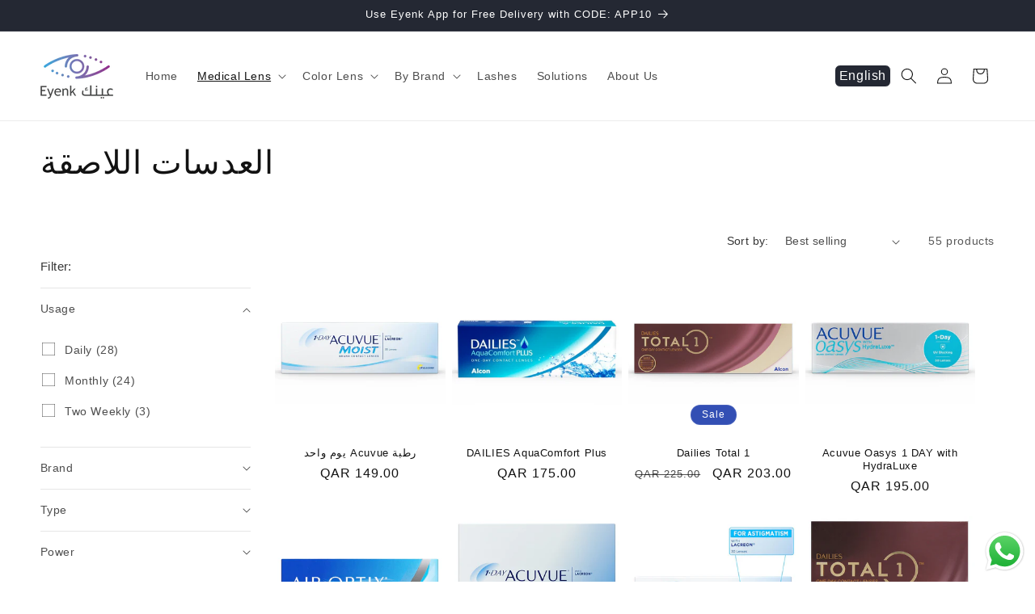

--- FILE ---
content_type: text/html; charset=utf-8
request_url: https://eyenk.com/ar/collections/contact-lens
body_size: 49891
content:
<!doctype html>
<html class="js" lang="ar">
  <head>
    <meta charset="utf-8">
    <meta http-equiv="X-UA-Compatible" content="IE=edge">
    <meta name="viewport" content="width=device-width,initial-scale=1">
    <meta name="theme-color" content="">
    <link rel="canonical" href="https://eyenk.com/ar/collections/contact-lens"><link rel="icon" type="image/png" href="//eyenk.com/cdn/shop/files/Untitled_design_16.png?crop=center&height=32&v=1747403084&width=32"><title>
      العدسات اللاصقة
 &ndash; Eyenk.com</title>

    
      <meta name="description" content="شراء العدسات اللاصقة على الانترنت هو الكثير أكثر ملاءمة مع العدسات اللاصقة قطر. كما لا.1 تصنيف العدسات اللاصقة البائع في قطر ،نحن نقدم أسعار رائعة و الحائز على جائزة خدمة الآلاف من الزبائن سعداء كل أسبوع.">
    

    

<meta property="og:site_name" content="Eyenk.com">
<meta property="og:url" content="https://eyenk.com/ar/collections/contact-lens">
<meta property="og:title" content="العدسات اللاصقة">
<meta property="og:type" content="website">
<meta property="og:description" content="شراء العدسات اللاصقة على الانترنت هو الكثير أكثر ملاءمة مع العدسات اللاصقة قطر. كما لا.1 تصنيف العدسات اللاصقة البائع في قطر ،نحن نقدم أسعار رائعة و الحائز على جائزة خدمة الآلاف من الزبائن سعداء كل أسبوع."><meta property="og:image" content="http://eyenk.com/cdn/shop/collections/image_1.jpg?v=1635014533">
  <meta property="og:image:secure_url" content="https://eyenk.com/cdn/shop/collections/image_1.jpg?v=1635014533">
  <meta property="og:image:width" content="640">
  <meta property="og:image:height" content="960"><meta name="twitter:card" content="summary_large_image">
<meta name="twitter:title" content="العدسات اللاصقة">
<meta name="twitter:description" content="شراء العدسات اللاصقة على الانترنت هو الكثير أكثر ملاءمة مع العدسات اللاصقة قطر. كما لا.1 تصنيف العدسات اللاصقة البائع في قطر ،نحن نقدم أسعار رائعة و الحائز على جائزة خدمة الآلاف من الزبائن سعداء كل أسبوع.">


    <script src="//eyenk.com/cdn/shop/t/40/assets/constants.js?v=132983761750457495441754583500" defer="defer"></script>
    <script src="//eyenk.com/cdn/shop/t/40/assets/pubsub.js?v=25310214064522200911754583500" defer="defer"></script>
    <script src="//eyenk.com/cdn/shop/t/40/assets/global.js?v=184345515105158409801754583500" defer="defer"></script>
    <script src="//eyenk.com/cdn/shop/t/40/assets/details-disclosure.js?v=13653116266235556501754583500" defer="defer"></script>
    <script src="//eyenk.com/cdn/shop/t/40/assets/details-modal.js?v=25581673532751508451754583500" defer="defer"></script>
    <script src="//eyenk.com/cdn/shop/t/40/assets/search-form.js?v=133129549252120666541754583500" defer="defer"></script>
    <script src="//eyenk.com/cdn/shop/t/40/assets/custom.js?v=41678140131988663371754583500" defer="defer"></script><script src="//eyenk.com/cdn/shop/t/40/assets/animations.js?v=88693664871331136111754583500" defer="defer"></script><script>window.performance && window.performance.mark && window.performance.mark('shopify.content_for_header.start');</script><meta name="google-site-verification" content="wQviGV5CSXdHzPyNf2bPuEhr9heAoW4Wb72AdFuWtro">
<meta name="google-site-verification" content="loKsVGYkx8y83OFvruX6pqFqoYj1kYmYZP7JH9f1qgg">
<meta name="google-site-verification" content="ze2Gb7G77Nt0ySSQupzpn8KgBYhMaQUNG70ABhC3rsc">
<meta id="shopify-digital-wallet" name="shopify-digital-wallet" content="/25800441918/digital_wallets/dialog">
<link rel="alternate" type="application/atom+xml" title="Feed" href="/ar/collections/contact-lens.atom" />
<link rel="next" href="/ar/collections/contact-lens?page=2">
<link rel="alternate" hreflang="x-default" href="https://eyenk.com/collections/contact-lens">
<link rel="alternate" hreflang="en" href="https://eyenk.com/collections/contact-lens">
<link rel="alternate" hreflang="ar" href="https://eyenk.com/ar/collections/contact-lens">
<link rel="alternate" type="application/json+oembed" href="https://eyenk.com/ar/collections/contact-lens.oembed">
<script async="async" src="/checkouts/internal/preloads.js?locale=ar-QA"></script>
<script id="shopify-features" type="application/json">{"accessToken":"9f278248d0b09e6d22bd622f0f482fe2","betas":["rich-media-storefront-analytics"],"domain":"eyenk.com","predictiveSearch":true,"shopId":25800441918,"locale":"ar"}</script>
<script>var Shopify = Shopify || {};
Shopify.shop = "contactlensqa.myshopify.com";
Shopify.locale = "ar";
Shopify.currency = {"active":"QAR","rate":"1.0"};
Shopify.country = "QA";
Shopify.theme = {"name":"Updated of Main Theme-07-Aug-2025","id":181691547936,"schema_name":"Dawn","schema_version":"15.3.0","theme_store_id":887,"role":"main"};
Shopify.theme.handle = "null";
Shopify.theme.style = {"id":null,"handle":null};
Shopify.cdnHost = "eyenk.com/cdn";
Shopify.routes = Shopify.routes || {};
Shopify.routes.root = "/ar/";</script>
<script type="module">!function(o){(o.Shopify=o.Shopify||{}).modules=!0}(window);</script>
<script>!function(o){function n(){var o=[];function n(){o.push(Array.prototype.slice.apply(arguments))}return n.q=o,n}var t=o.Shopify=o.Shopify||{};t.loadFeatures=n(),t.autoloadFeatures=n()}(window);</script>
<script id="shop-js-analytics" type="application/json">{"pageType":"collection"}</script>
<script defer="defer" async type="module" src="//eyenk.com/cdn/shopifycloud/shop-js/modules/v2/client.init-shop-cart-sync_BN7fPSNr.en.esm.js"></script>
<script defer="defer" async type="module" src="//eyenk.com/cdn/shopifycloud/shop-js/modules/v2/chunk.common_Cbph3Kss.esm.js"></script>
<script defer="defer" async type="module" src="//eyenk.com/cdn/shopifycloud/shop-js/modules/v2/chunk.modal_DKumMAJ1.esm.js"></script>
<script type="module">
  await import("//eyenk.com/cdn/shopifycloud/shop-js/modules/v2/client.init-shop-cart-sync_BN7fPSNr.en.esm.js");
await import("//eyenk.com/cdn/shopifycloud/shop-js/modules/v2/chunk.common_Cbph3Kss.esm.js");
await import("//eyenk.com/cdn/shopifycloud/shop-js/modules/v2/chunk.modal_DKumMAJ1.esm.js");

  window.Shopify.SignInWithShop?.initShopCartSync?.({"fedCMEnabled":true,"windoidEnabled":true});

</script>
<script>(function() {
  var isLoaded = false;
  function asyncLoad() {
    if (isLoaded) return;
    isLoaded = true;
    var urls = ["\/\/d1liekpayvooaz.cloudfront.net\/apps\/customizery\/customizery.js?shop=contactlensqa.myshopify.com"];
    for (var i = 0; i < urls.length; i++) {
      var s = document.createElement('script');
      s.type = 'text/javascript';
      s.async = true;
      s.src = urls[i];
      var x = document.getElementsByTagName('script')[0];
      x.parentNode.insertBefore(s, x);
    }
  };
  if(window.attachEvent) {
    window.attachEvent('onload', asyncLoad);
  } else {
    window.addEventListener('load', asyncLoad, false);
  }
})();</script>
<script id="__st">var __st={"a":25800441918,"offset":10800,"reqid":"b59a3560-6941-4472-aee7-6904c3d4a1c6-1769812106","pageurl":"eyenk.com\/ar\/collections\/contact-lens","u":"288d9ccaed38","p":"collection","rtyp":"collection","rid":164890050622};</script>
<script>window.ShopifyPaypalV4VisibilityTracking = true;</script>
<script id="captcha-bootstrap">!function(){'use strict';const t='contact',e='account',n='new_comment',o=[[t,t],['blogs',n],['comments',n],[t,'customer']],c=[[e,'customer_login'],[e,'guest_login'],[e,'recover_customer_password'],[e,'create_customer']],r=t=>t.map((([t,e])=>`form[action*='/${t}']:not([data-nocaptcha='true']) input[name='form_type'][value='${e}']`)).join(','),a=t=>()=>t?[...document.querySelectorAll(t)].map((t=>t.form)):[];function s(){const t=[...o],e=r(t);return a(e)}const i='password',u='form_key',d=['recaptcha-v3-token','g-recaptcha-response','h-captcha-response',i],f=()=>{try{return window.sessionStorage}catch{return}},m='__shopify_v',_=t=>t.elements[u];function p(t,e,n=!1){try{const o=window.sessionStorage,c=JSON.parse(o.getItem(e)),{data:r}=function(t){const{data:e,action:n}=t;return t[m]||n?{data:e,action:n}:{data:t,action:n}}(c);for(const[e,n]of Object.entries(r))t.elements[e]&&(t.elements[e].value=n);n&&o.removeItem(e)}catch(o){console.error('form repopulation failed',{error:o})}}const l='form_type',E='cptcha';function T(t){t.dataset[E]=!0}const w=window,h=w.document,L='Shopify',v='ce_forms',y='captcha';let A=!1;((t,e)=>{const n=(g='f06e6c50-85a8-45c8-87d0-21a2b65856fe',I='https://cdn.shopify.com/shopifycloud/storefront-forms-hcaptcha/ce_storefront_forms_captcha_hcaptcha.v1.5.2.iife.js',D={infoText:'Protected by hCaptcha',privacyText:'Privacy',termsText:'Terms'},(t,e,n)=>{const o=w[L][v],c=o.bindForm;if(c)return c(t,g,e,D).then(n);var r;o.q.push([[t,g,e,D],n]),r=I,A||(h.body.append(Object.assign(h.createElement('script'),{id:'captcha-provider',async:!0,src:r})),A=!0)});var g,I,D;w[L]=w[L]||{},w[L][v]=w[L][v]||{},w[L][v].q=[],w[L][y]=w[L][y]||{},w[L][y].protect=function(t,e){n(t,void 0,e),T(t)},Object.freeze(w[L][y]),function(t,e,n,w,h,L){const[v,y,A,g]=function(t,e,n){const i=e?o:[],u=t?c:[],d=[...i,...u],f=r(d),m=r(i),_=r(d.filter((([t,e])=>n.includes(e))));return[a(f),a(m),a(_),s()]}(w,h,L),I=t=>{const e=t.target;return e instanceof HTMLFormElement?e:e&&e.form},D=t=>v().includes(t);t.addEventListener('submit',(t=>{const e=I(t);if(!e)return;const n=D(e)&&!e.dataset.hcaptchaBound&&!e.dataset.recaptchaBound,o=_(e),c=g().includes(e)&&(!o||!o.value);(n||c)&&t.preventDefault(),c&&!n&&(function(t){try{if(!f())return;!function(t){const e=f();if(!e)return;const n=_(t);if(!n)return;const o=n.value;o&&e.removeItem(o)}(t);const e=Array.from(Array(32),(()=>Math.random().toString(36)[2])).join('');!function(t,e){_(t)||t.append(Object.assign(document.createElement('input'),{type:'hidden',name:u})),t.elements[u].value=e}(t,e),function(t,e){const n=f();if(!n)return;const o=[...t.querySelectorAll(`input[type='${i}']`)].map((({name:t})=>t)),c=[...d,...o],r={};for(const[a,s]of new FormData(t).entries())c.includes(a)||(r[a]=s);n.setItem(e,JSON.stringify({[m]:1,action:t.action,data:r}))}(t,e)}catch(e){console.error('failed to persist form',e)}}(e),e.submit())}));const S=(t,e)=>{t&&!t.dataset[E]&&(n(t,e.some((e=>e===t))),T(t))};for(const o of['focusin','change'])t.addEventListener(o,(t=>{const e=I(t);D(e)&&S(e,y())}));const B=e.get('form_key'),M=e.get(l),P=B&&M;t.addEventListener('DOMContentLoaded',(()=>{const t=y();if(P)for(const e of t)e.elements[l].value===M&&p(e,B);[...new Set([...A(),...v().filter((t=>'true'===t.dataset.shopifyCaptcha))])].forEach((e=>S(e,t)))}))}(h,new URLSearchParams(w.location.search),n,t,e,['guest_login'])})(!0,!0)}();</script>
<script integrity="sha256-4kQ18oKyAcykRKYeNunJcIwy7WH5gtpwJnB7kiuLZ1E=" data-source-attribution="shopify.loadfeatures" defer="defer" src="//eyenk.com/cdn/shopifycloud/storefront/assets/storefront/load_feature-a0a9edcb.js" crossorigin="anonymous"></script>
<script data-source-attribution="shopify.dynamic_checkout.dynamic.init">var Shopify=Shopify||{};Shopify.PaymentButton=Shopify.PaymentButton||{isStorefrontPortableWallets:!0,init:function(){window.Shopify.PaymentButton.init=function(){};var t=document.createElement("script");t.src="https://eyenk.com/cdn/shopifycloud/portable-wallets/latest/portable-wallets.ar.js",t.type="module",document.head.appendChild(t)}};
</script>
<script data-source-attribution="shopify.dynamic_checkout.buyer_consent">
  function portableWalletsHideBuyerConsent(e){var t=document.getElementById("shopify-buyer-consent"),n=document.getElementById("shopify-subscription-policy-button");t&&n&&(t.classList.add("hidden"),t.setAttribute("aria-hidden","true"),n.removeEventListener("click",e))}function portableWalletsShowBuyerConsent(e){var t=document.getElementById("shopify-buyer-consent"),n=document.getElementById("shopify-subscription-policy-button");t&&n&&(t.classList.remove("hidden"),t.removeAttribute("aria-hidden"),n.addEventListener("click",e))}window.Shopify?.PaymentButton&&(window.Shopify.PaymentButton.hideBuyerConsent=portableWalletsHideBuyerConsent,window.Shopify.PaymentButton.showBuyerConsent=portableWalletsShowBuyerConsent);
</script>
<script data-source-attribution="shopify.dynamic_checkout.cart.bootstrap">document.addEventListener("DOMContentLoaded",(function(){function t(){return document.querySelector("shopify-accelerated-checkout-cart, shopify-accelerated-checkout")}if(t())Shopify.PaymentButton.init();else{new MutationObserver((function(e,n){t()&&(Shopify.PaymentButton.init(),n.disconnect())})).observe(document.body,{childList:!0,subtree:!0})}}));
</script>
<link id="shopify-accelerated-checkout-styles" rel="stylesheet" media="screen" href="https://eyenk.com/cdn/shopifycloud/portable-wallets/latest/accelerated-checkout-backwards-compat.css" crossorigin="anonymous">
<style id="shopify-accelerated-checkout-cart">
        #shopify-buyer-consent {
  margin-top: 1em;
  display: inline-block;
  width: 100%;
}

#shopify-buyer-consent.hidden {
  display: none;
}

#shopify-subscription-policy-button {
  background: none;
  border: none;
  padding: 0;
  text-decoration: underline;
  font-size: inherit;
  cursor: pointer;
}

#shopify-subscription-policy-button::before {
  box-shadow: none;
}

      </style>
<script id="sections-script" data-sections="header" defer="defer" src="//eyenk.com/cdn/shop/t/40/compiled_assets/scripts.js?v=4525"></script>
<script>window.performance && window.performance.mark && window.performance.mark('shopify.content_for_header.end');</script>


    <style data-shopify>
      
      
      
      
      

      
        :root,
        .color-background-1 {
          --color-background: 255,255,255;
        
          --gradient-background: #ffffff;
        

        

        --color-foreground: 18,18,18;
        --color-background-contrast: 191,191,191;
        --color-shadow: 18,18,18;
        --color-button: 253,226,228;
        --color-button-text: 18,18,18;
        --color-secondary-button: 255,255,255;
        --color-secondary-button-text: 18,18,18;
        --color-link: 18,18,18;
        --color-badge-foreground: 18,18,18;
        --color-badge-background: 255,255,255;
        --color-badge-border: 18,18,18;
        --payment-terms-background-color: rgb(255 255 255);
      }
      
        
        .color-background-2 {
          --color-background: 243,243,243;
        
          --gradient-background: #f3f3f3;
        

        

        --color-foreground: 18,18,18;
        --color-background-contrast: 179,179,179;
        --color-shadow: 18,18,18;
        --color-button: 18,18,18;
        --color-button-text: 243,243,243;
        --color-secondary-button: 243,243,243;
        --color-secondary-button-text: 18,18,18;
        --color-link: 18,18,18;
        --color-badge-foreground: 18,18,18;
        --color-badge-background: 243,243,243;
        --color-badge-border: 18,18,18;
        --payment-terms-background-color: rgb(243 243 243);
      }
      
        
        .color-inverse {
          --color-background: 36,40,51;
        
          --gradient-background: #242833;
        

        

        --color-foreground: 255,255,255;
        --color-background-contrast: 47,52,66;
        --color-shadow: 18,18,18;
        --color-button: 255,255,255;
        --color-button-text: 0,0,0;
        --color-secondary-button: 36,40,51;
        --color-secondary-button-text: 255,255,255;
        --color-link: 255,255,255;
        --color-badge-foreground: 255,255,255;
        --color-badge-background: 36,40,51;
        --color-badge-border: 255,255,255;
        --payment-terms-background-color: rgb(36 40 51);
      }
      
        
        .color-accent-1 {
          --color-background: 253,226,228;
        
          --gradient-background: #fde2e4;
        

        

        --color-foreground: 0,0,0;
        --color-background-contrast: 245,107,117;
        --color-shadow: 253,226,228;
        --color-button: 255,255,255;
        --color-button-text: 253,226,228;
        --color-secondary-button: 253,226,228;
        --color-secondary-button-text: 255,255,255;
        --color-link: 255,255,255;
        --color-badge-foreground: 0,0,0;
        --color-badge-background: 253,226,228;
        --color-badge-border: 0,0,0;
        --payment-terms-background-color: rgb(253 226 228);
      }
      
        
        .color-accent-2 {
          --color-background: 51,79,180;
        
          --gradient-background: #334fb4;
        

        

        --color-foreground: 255,255,255;
        --color-background-contrast: 23,35,81;
        --color-shadow: 18,18,18;
        --color-button: 255,255,255;
        --color-button-text: 51,79,180;
        --color-secondary-button: 51,79,180;
        --color-secondary-button-text: 255,255,255;
        --color-link: 255,255,255;
        --color-badge-foreground: 255,255,255;
        --color-badge-background: 51,79,180;
        --color-badge-border: 255,255,255;
        --payment-terms-background-color: rgb(51 79 180);
      }
      
        
        .color-scheme-5a3b8d13-2cb3-4d84-ac31-155995057c28 {
          --color-background: 248,237,235;
        
          --gradient-background: #f8edeb;
        

        

        --color-foreground: 18,18,18;
        --color-background-contrast: 215,152,141;
        --color-shadow: 18,18,18;
        --color-button: 253,226,228;
        --color-button-text: 18,18,18;
        --color-secondary-button: 248,237,235;
        --color-secondary-button-text: 18,18,18;
        --color-link: 18,18,18;
        --color-badge-foreground: 18,18,18;
        --color-badge-background: 248,237,235;
        --color-badge-border: 18,18,18;
        --payment-terms-background-color: rgb(248 237 235);
      }
      
        
        .color-scheme-561f7595-d043-4d86-9ce4-5d24b7cdb7a4 {
          --color-background: 255,255,255;
        
          --gradient-background: #ffffff;
        

        

        --color-foreground: 18,18,18;
        --color-background-contrast: 191,191,191;
        --color-shadow: 18,18,18;
        --color-button: 253,226,228;
        --color-button-text: 18,18,18;
        --color-secondary-button: 255,255,255;
        --color-secondary-button-text: 18,18,18;
        --color-link: 18,18,18;
        --color-badge-foreground: 18,18,18;
        --color-badge-background: 255,255,255;
        --color-badge-border: 18,18,18;
        --payment-terms-background-color: rgb(255 255 255);
      }
      
        
        .color-scheme-e3b24b62-8782-47b9-9a0c-f54b8c01e6c8 {
          --color-background: 255,255,255;
        
          --gradient-background: #ffffff;
        

        

        --color-foreground: 18,18,18;
        --color-background-contrast: 191,191,191;
        --color-shadow: 18,18,18;
        --color-button: 253,226,228;
        --color-button-text: 18,18,18;
        --color-secondary-button: 255,255,255;
        --color-secondary-button-text: 18,18,18;
        --color-link: 18,18,18;
        --color-badge-foreground: 18,18,18;
        --color-badge-background: 255,255,255;
        --color-badge-border: 18,18,18;
        --payment-terms-background-color: rgb(255 255 255);
      }
      
        
        .color-scheme-a7cca242-a0ee-4268-abf0-8f692d25ae5e {
          --color-background: 255,255,255;
        
          --gradient-background: #ffffff;
        

        

        --color-foreground: 0,0,0;
        --color-background-contrast: 191,191,191;
        --color-shadow: 0,0,0;
        --color-button: 0,0,0;
        --color-button-text: 255,255,255;
        --color-secondary-button: 255,255,255;
        --color-secondary-button-text: 0,0,0;
        --color-link: 0,0,0;
        --color-badge-foreground: 0,0,0;
        --color-badge-background: 255,255,255;
        --color-badge-border: 0,0,0;
        --payment-terms-background-color: rgb(255 255 255);
      }
      

      body, .color-background-1, .color-background-2, .color-inverse, .color-accent-1, .color-accent-2, .color-scheme-5a3b8d13-2cb3-4d84-ac31-155995057c28, .color-scheme-561f7595-d043-4d86-9ce4-5d24b7cdb7a4, .color-scheme-e3b24b62-8782-47b9-9a0c-f54b8c01e6c8, .color-scheme-a7cca242-a0ee-4268-abf0-8f692d25ae5e {
        color: rgba(var(--color-foreground), 0.75);
        background-color: rgb(var(--color-background));
      }

      :root {
        --font-body-family: "system_ui", -apple-system, 'Segoe UI', Roboto, 'Helvetica Neue', 'Noto Sans', 'Liberation Sans', Arial, sans-serif, 'Apple Color Emoji', 'Segoe UI Emoji', 'Segoe UI Symbol', 'Noto Color Emoji';
        --font-body-style: normal;
        --font-body-weight: 400;
        --font-body-weight-bold: 700;

        --font-heading-family: "system_ui", -apple-system, 'Segoe UI', Roboto, 'Helvetica Neue', 'Noto Sans', 'Liberation Sans', Arial, sans-serif, 'Apple Color Emoji', 'Segoe UI Emoji', 'Segoe UI Symbol', 'Noto Color Emoji';
        --font-heading-style: normal;
        --font-heading-weight: 400;

        --font-body-scale: 1.0;
        --font-heading-scale: 1.0;

        --media-padding: px;
        --media-border-opacity: 0.05;
        --media-border-width: 1px;
        --media-radius: 0px;
        --media-shadow-opacity: 0.0;
        --media-shadow-horizontal-offset: 0px;
        --media-shadow-vertical-offset: 4px;
        --media-shadow-blur-radius: 5px;
        --media-shadow-visible: 0;

        --page-width: 160rem;
        --page-width-margin: 0rem;

        --product-card-image-padding: 0.0rem;
        --product-card-corner-radius: 0.0rem;
        --product-card-text-alignment: left;
        --product-card-border-width: 0.0rem;
        --product-card-border-opacity: 0.1;
        --product-card-shadow-opacity: 0.0;
        --product-card-shadow-visible: 0;
        --product-card-shadow-horizontal-offset: 0.0rem;
        --product-card-shadow-vertical-offset: 0.4rem;
        --product-card-shadow-blur-radius: 0.5rem;

        --collection-card-image-padding: 0.0rem;
        --collection-card-corner-radius: 0.0rem;
        --collection-card-text-alignment: left;
        --collection-card-border-width: 0.0rem;
        --collection-card-border-opacity: 0.1;
        --collection-card-shadow-opacity: 0.0;
        --collection-card-shadow-visible: 0;
        --collection-card-shadow-horizontal-offset: 0.0rem;
        --collection-card-shadow-vertical-offset: 0.4rem;
        --collection-card-shadow-blur-radius: 0.5rem;

        --blog-card-image-padding: 0.0rem;
        --blog-card-corner-radius: 0.0rem;
        --blog-card-text-alignment: left;
        --blog-card-border-width: 0.0rem;
        --blog-card-border-opacity: 0.1;
        --blog-card-shadow-opacity: 0.0;
        --blog-card-shadow-visible: 0;
        --blog-card-shadow-horizontal-offset: 0.0rem;
        --blog-card-shadow-vertical-offset: 0.4rem;
        --blog-card-shadow-blur-radius: 0.5rem;

        --badge-corner-radius: 4.0rem;

        --popup-border-width: 1px;
        --popup-border-opacity: 0.1;
        --popup-corner-radius: 0px;
        --popup-shadow-opacity: 0.0;
        --popup-shadow-horizontal-offset: 0px;
        --popup-shadow-vertical-offset: 4px;
        --popup-shadow-blur-radius: 5px;

        --drawer-border-width: 1px;
        --drawer-border-opacity: 0.1;
        --drawer-shadow-opacity: 0.0;
        --drawer-shadow-horizontal-offset: 0px;
        --drawer-shadow-vertical-offset: 4px;
        --drawer-shadow-blur-radius: 5px;

        --spacing-sections-desktop: 0px;
        --spacing-sections-mobile: 0px;

        --grid-desktop-vertical-spacing: 8px;
        --grid-desktop-horizontal-spacing: 8px;
        --grid-mobile-vertical-spacing: 4px;
        --grid-mobile-horizontal-spacing: 4px;

        --text-boxes-border-opacity: 0.1;
        --text-boxes-border-width: 0px;
        --text-boxes-radius: 0px;
        --text-boxes-shadow-opacity: 0.0;
        --text-boxes-shadow-visible: 0;
        --text-boxes-shadow-horizontal-offset: 0px;
        --text-boxes-shadow-vertical-offset: 4px;
        --text-boxes-shadow-blur-radius: 5px;

        --buttons-radius: 0px;
        --buttons-radius-outset: 0px;
        --buttons-border-width: 1px;
        --buttons-border-opacity: 1.0;
        --buttons-shadow-opacity: 0.0;
        --buttons-shadow-visible: 0;
        --buttons-shadow-horizontal-offset: 0px;
        --buttons-shadow-vertical-offset: 4px;
        --buttons-shadow-blur-radius: 5px;
        --buttons-border-offset: 0px;

        --inputs-radius: 0px;
        --inputs-border-width: 1px;
        --inputs-border-opacity: 0.55;
        --inputs-shadow-opacity: 0.0;
        --inputs-shadow-horizontal-offset: 0px;
        --inputs-margin-offset: 0px;
        --inputs-shadow-vertical-offset: 4px;
        --inputs-shadow-blur-radius: 5px;
        --inputs-radius-outset: 0px;

        --variant-pills-radius: 40px;
        --variant-pills-border-width: 1px;
        --variant-pills-border-opacity: 0.55;
        --variant-pills-shadow-opacity: 0.0;
        --variant-pills-shadow-horizontal-offset: 0px;
        --variant-pills-shadow-vertical-offset: 4px;
        --variant-pills-shadow-blur-radius: 5px;
      }

      *,
      *::before,
      *::after {
        box-sizing: inherit;
      }

      html {
        box-sizing: border-box;
        font-size: calc(var(--font-body-scale) * 62.5%);
        height: 100%;
      }

      body {
        display: grid;
        grid-template-rows: auto auto 1fr auto;
        grid-template-columns: 100%;
        min-height: 100%;
        margin: 0;
        font-size: 1.5rem;
        letter-spacing: 0.06rem;
        line-height: calc(1 + 0.8 / var(--font-body-scale));
        font-family: var(--font-body-family);
        font-style: var(--font-body-style);
        font-weight: var(--font-body-weight);
      }

      @media screen and (min-width: 750px) {
        body {
          font-size: 1.6rem;
        }
      }
    </style>

    <link href="//eyenk.com/cdn/shop/t/40/assets/custom.css?v=155940684849747538511762353175" rel="stylesheet" type="text/css" media="all" />
    <link href="//eyenk.com/cdn/shop/t/40/assets/base.css?v=148721005633263712971755934706" rel="stylesheet" type="text/css" media="all" />
    <link rel="stylesheet" href="//eyenk.com/cdn/shop/t/40/assets/component-cart-items.css?v=123238115697927560811754583500" media="print" onload="this.media='all'"><link href="//eyenk.com/cdn/shop/t/40/assets/component-localization-form.css?v=170315343355214948141754583500" rel="stylesheet" type="text/css" media="all" />
      <script src="//eyenk.com/cdn/shop/t/40/assets/localization-form.js?v=144176611646395275351754583500" defer="defer"></script><link
        rel="stylesheet"
        href="//eyenk.com/cdn/shop/t/40/assets/component-predictive-search.css?v=118923337488134913561754583500"
        media="print"
        onload="this.media='all'"
      ><script>
      if (Shopify.designMode) {
        document.documentElement.classList.add('shopify-design-mode');
      }
    </script>
  <link href="https://monorail-edge.shopifysvc.com" rel="dns-prefetch">
<script>(function(){if ("sendBeacon" in navigator && "performance" in window) {try {var session_token_from_headers = performance.getEntriesByType('navigation')[0].serverTiming.find(x => x.name == '_s').description;} catch {var session_token_from_headers = undefined;}var session_cookie_matches = document.cookie.match(/_shopify_s=([^;]*)/);var session_token_from_cookie = session_cookie_matches && session_cookie_matches.length === 2 ? session_cookie_matches[1] : "";var session_token = session_token_from_headers || session_token_from_cookie || "";function handle_abandonment_event(e) {var entries = performance.getEntries().filter(function(entry) {return /monorail-edge.shopifysvc.com/.test(entry.name);});if (!window.abandonment_tracked && entries.length === 0) {window.abandonment_tracked = true;var currentMs = Date.now();var navigation_start = performance.timing.navigationStart;var payload = {shop_id: 25800441918,url: window.location.href,navigation_start,duration: currentMs - navigation_start,session_token,page_type: "collection"};window.navigator.sendBeacon("https://monorail-edge.shopifysvc.com/v1/produce", JSON.stringify({schema_id: "online_store_buyer_site_abandonment/1.1",payload: payload,metadata: {event_created_at_ms: currentMs,event_sent_at_ms: currentMs}}));}}window.addEventListener('pagehide', handle_abandonment_event);}}());</script>
<script id="web-pixels-manager-setup">(function e(e,d,r,n,o){if(void 0===o&&(o={}),!Boolean(null===(a=null===(i=window.Shopify)||void 0===i?void 0:i.analytics)||void 0===a?void 0:a.replayQueue)){var i,a;window.Shopify=window.Shopify||{};var t=window.Shopify;t.analytics=t.analytics||{};var s=t.analytics;s.replayQueue=[],s.publish=function(e,d,r){return s.replayQueue.push([e,d,r]),!0};try{self.performance.mark("wpm:start")}catch(e){}var l=function(){var e={modern:/Edge?\/(1{2}[4-9]|1[2-9]\d|[2-9]\d{2}|\d{4,})\.\d+(\.\d+|)|Firefox\/(1{2}[4-9]|1[2-9]\d|[2-9]\d{2}|\d{4,})\.\d+(\.\d+|)|Chrom(ium|e)\/(9{2}|\d{3,})\.\d+(\.\d+|)|(Maci|X1{2}).+ Version\/(15\.\d+|(1[6-9]|[2-9]\d|\d{3,})\.\d+)([,.]\d+|)( \(\w+\)|)( Mobile\/\w+|) Safari\/|Chrome.+OPR\/(9{2}|\d{3,})\.\d+\.\d+|(CPU[ +]OS|iPhone[ +]OS|CPU[ +]iPhone|CPU IPhone OS|CPU iPad OS)[ +]+(15[._]\d+|(1[6-9]|[2-9]\d|\d{3,})[._]\d+)([._]\d+|)|Android:?[ /-](13[3-9]|1[4-9]\d|[2-9]\d{2}|\d{4,})(\.\d+|)(\.\d+|)|Android.+Firefox\/(13[5-9]|1[4-9]\d|[2-9]\d{2}|\d{4,})\.\d+(\.\d+|)|Android.+Chrom(ium|e)\/(13[3-9]|1[4-9]\d|[2-9]\d{2}|\d{4,})\.\d+(\.\d+|)|SamsungBrowser\/([2-9]\d|\d{3,})\.\d+/,legacy:/Edge?\/(1[6-9]|[2-9]\d|\d{3,})\.\d+(\.\d+|)|Firefox\/(5[4-9]|[6-9]\d|\d{3,})\.\d+(\.\d+|)|Chrom(ium|e)\/(5[1-9]|[6-9]\d|\d{3,})\.\d+(\.\d+|)([\d.]+$|.*Safari\/(?![\d.]+ Edge\/[\d.]+$))|(Maci|X1{2}).+ Version\/(10\.\d+|(1[1-9]|[2-9]\d|\d{3,})\.\d+)([,.]\d+|)( \(\w+\)|)( Mobile\/\w+|) Safari\/|Chrome.+OPR\/(3[89]|[4-9]\d|\d{3,})\.\d+\.\d+|(CPU[ +]OS|iPhone[ +]OS|CPU[ +]iPhone|CPU IPhone OS|CPU iPad OS)[ +]+(10[._]\d+|(1[1-9]|[2-9]\d|\d{3,})[._]\d+)([._]\d+|)|Android:?[ /-](13[3-9]|1[4-9]\d|[2-9]\d{2}|\d{4,})(\.\d+|)(\.\d+|)|Mobile Safari.+OPR\/([89]\d|\d{3,})\.\d+\.\d+|Android.+Firefox\/(13[5-9]|1[4-9]\d|[2-9]\d{2}|\d{4,})\.\d+(\.\d+|)|Android.+Chrom(ium|e)\/(13[3-9]|1[4-9]\d|[2-9]\d{2}|\d{4,})\.\d+(\.\d+|)|Android.+(UC? ?Browser|UCWEB|U3)[ /]?(15\.([5-9]|\d{2,})|(1[6-9]|[2-9]\d|\d{3,})\.\d+)\.\d+|SamsungBrowser\/(5\.\d+|([6-9]|\d{2,})\.\d+)|Android.+MQ{2}Browser\/(14(\.(9|\d{2,})|)|(1[5-9]|[2-9]\d|\d{3,})(\.\d+|))(\.\d+|)|K[Aa][Ii]OS\/(3\.\d+|([4-9]|\d{2,})\.\d+)(\.\d+|)/},d=e.modern,r=e.legacy,n=navigator.userAgent;return n.match(d)?"modern":n.match(r)?"legacy":"unknown"}(),u="modern"===l?"modern":"legacy",c=(null!=n?n:{modern:"",legacy:""})[u],f=function(e){return[e.baseUrl,"/wpm","/b",e.hashVersion,"modern"===e.buildTarget?"m":"l",".js"].join("")}({baseUrl:d,hashVersion:r,buildTarget:u}),m=function(e){var d=e.version,r=e.bundleTarget,n=e.surface,o=e.pageUrl,i=e.monorailEndpoint;return{emit:function(e){var a=e.status,t=e.errorMsg,s=(new Date).getTime(),l=JSON.stringify({metadata:{event_sent_at_ms:s},events:[{schema_id:"web_pixels_manager_load/3.1",payload:{version:d,bundle_target:r,page_url:o,status:a,surface:n,error_msg:t},metadata:{event_created_at_ms:s}}]});if(!i)return console&&console.warn&&console.warn("[Web Pixels Manager] No Monorail endpoint provided, skipping logging."),!1;try{return self.navigator.sendBeacon.bind(self.navigator)(i,l)}catch(e){}var u=new XMLHttpRequest;try{return u.open("POST",i,!0),u.setRequestHeader("Content-Type","text/plain"),u.send(l),!0}catch(e){return console&&console.warn&&console.warn("[Web Pixels Manager] Got an unhandled error while logging to Monorail."),!1}}}}({version:r,bundleTarget:l,surface:e.surface,pageUrl:self.location.href,monorailEndpoint:e.monorailEndpoint});try{o.browserTarget=l,function(e){var d=e.src,r=e.async,n=void 0===r||r,o=e.onload,i=e.onerror,a=e.sri,t=e.scriptDataAttributes,s=void 0===t?{}:t,l=document.createElement("script"),u=document.querySelector("head"),c=document.querySelector("body");if(l.async=n,l.src=d,a&&(l.integrity=a,l.crossOrigin="anonymous"),s)for(var f in s)if(Object.prototype.hasOwnProperty.call(s,f))try{l.dataset[f]=s[f]}catch(e){}if(o&&l.addEventListener("load",o),i&&l.addEventListener("error",i),u)u.appendChild(l);else{if(!c)throw new Error("Did not find a head or body element to append the script");c.appendChild(l)}}({src:f,async:!0,onload:function(){if(!function(){var e,d;return Boolean(null===(d=null===(e=window.Shopify)||void 0===e?void 0:e.analytics)||void 0===d?void 0:d.initialized)}()){var d=window.webPixelsManager.init(e)||void 0;if(d){var r=window.Shopify.analytics;r.replayQueue.forEach((function(e){var r=e[0],n=e[1],o=e[2];d.publishCustomEvent(r,n,o)})),r.replayQueue=[],r.publish=d.publishCustomEvent,r.visitor=d.visitor,r.initialized=!0}}},onerror:function(){return m.emit({status:"failed",errorMsg:"".concat(f," has failed to load")})},sri:function(e){var d=/^sha384-[A-Za-z0-9+/=]+$/;return"string"==typeof e&&d.test(e)}(c)?c:"",scriptDataAttributes:o}),m.emit({status:"loading"})}catch(e){m.emit({status:"failed",errorMsg:(null==e?void 0:e.message)||"Unknown error"})}}})({shopId: 25800441918,storefrontBaseUrl: "https://eyenk.com",extensionsBaseUrl: "https://extensions.shopifycdn.com/cdn/shopifycloud/web-pixels-manager",monorailEndpoint: "https://monorail-edge.shopifysvc.com/unstable/produce_batch",surface: "storefront-renderer",enabledBetaFlags: ["2dca8a86"],webPixelsConfigList: [{"id":"755761440","configuration":"{\"config\":\"{\\\"google_tag_ids\\\":[\\\"G-SY88TZYXVK\\\",\\\"GT-KDTK5CV\\\"],\\\"gtag_events\\\":[{\\\"type\\\":\\\"search\\\",\\\"action_label\\\":\\\"G-SY88TZYXVK\\\"},{\\\"type\\\":\\\"begin_checkout\\\",\\\"action_label\\\":\\\"G-SY88TZYXVK\\\"},{\\\"type\\\":\\\"view_item\\\",\\\"action_label\\\":[\\\"G-SY88TZYXVK\\\",\\\"MC-KYYR15X7L3\\\"]},{\\\"type\\\":\\\"purchase\\\",\\\"action_label\\\":[\\\"G-SY88TZYXVK\\\",\\\"MC-KYYR15X7L3\\\"]},{\\\"type\\\":\\\"page_view\\\",\\\"action_label\\\":[\\\"G-SY88TZYXVK\\\",\\\"MC-KYYR15X7L3\\\"]},{\\\"type\\\":\\\"add_payment_info\\\",\\\"action_label\\\":\\\"G-SY88TZYXVK\\\"},{\\\"type\\\":\\\"add_to_cart\\\",\\\"action_label\\\":\\\"G-SY88TZYXVK\\\"}],\\\"enable_monitoring_mode\\\":false}\"}","eventPayloadVersion":"v1","runtimeContext":"OPEN","scriptVersion":"b2a88bafab3e21179ed38636efcd8a93","type":"APP","apiClientId":1780363,"privacyPurposes":[],"dataSharingAdjustments":{"protectedCustomerApprovalScopes":["read_customer_address","read_customer_email","read_customer_name","read_customer_personal_data","read_customer_phone"]}},{"id":"251724064","configuration":"{\"pixel_id\":\"960821011032129\",\"pixel_type\":\"facebook_pixel\",\"metaapp_system_user_token\":\"-\"}","eventPayloadVersion":"v1","runtimeContext":"OPEN","scriptVersion":"ca16bc87fe92b6042fbaa3acc2fbdaa6","type":"APP","apiClientId":2329312,"privacyPurposes":["ANALYTICS","MARKETING","SALE_OF_DATA"],"dataSharingAdjustments":{"protectedCustomerApprovalScopes":["read_customer_address","read_customer_email","read_customer_name","read_customer_personal_data","read_customer_phone"]}},{"id":"shopify-app-pixel","configuration":"{}","eventPayloadVersion":"v1","runtimeContext":"STRICT","scriptVersion":"0450","apiClientId":"shopify-pixel","type":"APP","privacyPurposes":["ANALYTICS","MARKETING"]},{"id":"shopify-custom-pixel","eventPayloadVersion":"v1","runtimeContext":"LAX","scriptVersion":"0450","apiClientId":"shopify-pixel","type":"CUSTOM","privacyPurposes":["ANALYTICS","MARKETING"]}],isMerchantRequest: false,initData: {"shop":{"name":"Eyenk.com","paymentSettings":{"currencyCode":"QAR"},"myshopifyDomain":"contactlensqa.myshopify.com","countryCode":"QA","storefrontUrl":"https:\/\/eyenk.com\/ar"},"customer":null,"cart":null,"checkout":null,"productVariants":[],"purchasingCompany":null},},"https://eyenk.com/cdn","1d2a099fw23dfb22ep557258f5m7a2edbae",{"modern":"","legacy":""},{"shopId":"25800441918","storefrontBaseUrl":"https:\/\/eyenk.com","extensionBaseUrl":"https:\/\/extensions.shopifycdn.com\/cdn\/shopifycloud\/web-pixels-manager","surface":"storefront-renderer","enabledBetaFlags":"[\"2dca8a86\"]","isMerchantRequest":"false","hashVersion":"1d2a099fw23dfb22ep557258f5m7a2edbae","publish":"custom","events":"[[\"page_viewed\",{}],[\"collection_viewed\",{\"collection\":{\"id\":\"164890050622\",\"title\":\"العدسات اللاصقة\",\"productVariants\":[{\"price\":{\"amount\":149.0,\"currencyCode\":\"QAR\"},\"product\":{\"title\":\"يوم واحد Acuvue رطبة\",\"vendor\":\"Acuvue\",\"id\":\"4475079426110\",\"untranslatedTitle\":\"يوم واحد Acuvue رطبة\",\"url\":\"\/ar\/products\/1-day-acuvue-moist\",\"type\":\"Medical Lens\"},\"id\":\"39792603004990\",\"image\":{\"src\":\"\/\/eyenk.com\/cdn\/shop\/products\/20190812_1083.jpg?v=1600588909\"},\"sku\":null,\"title\":\"-12\",\"untranslatedTitle\":\"-12\"},{\"price\":{\"amount\":175.0,\"currencyCode\":\"QAR\"},\"product\":{\"title\":\"DAILIES AquaComfort Plus\",\"vendor\":\"Alcon\",\"id\":\"4476527280190\",\"untranslatedTitle\":\"DAILIES AquaComfort Plus\",\"url\":\"\/ar\/products\/dailies-aquacomfort-plus\",\"type\":\"Medical Lens\"},\"id\":\"39792599662654\",\"image\":{\"src\":\"\/\/eyenk.com\/cdn\/shop\/files\/Untitled_design_1.png?v=1747807215\"},\"sku\":null,\"title\":\"-15\",\"untranslatedTitle\":\"-15\"},{\"price\":{\"amount\":203.0,\"currencyCode\":\"QAR\"},\"product\":{\"title\":\"Dailies Total 1\",\"vendor\":\"Alcon\",\"id\":\"4594694553662\",\"untranslatedTitle\":\"Dailies Total 1\",\"url\":\"\/ar\/products\/dailies-total-1\",\"type\":\"Medical Lens\"},\"id\":\"39792570728510\",\"image\":{\"src\":\"\/\/eyenk.com\/cdn\/shop\/products\/2298_front-jpg-centered.jpg?v=1643910716\"},\"sku\":null,\"title\":\"-12\",\"untranslatedTitle\":\"-12\"},{\"price\":{\"amount\":195.0,\"currencyCode\":\"QAR\"},\"product\":{\"title\":\"Acuvue Oasys 1 DAY with HydraLuxe\",\"vendor\":\"Acuvue\",\"id\":\"4586838687806\",\"untranslatedTitle\":\"Acuvue Oasys 1 DAY with HydraLuxe\",\"url\":\"\/ar\/products\/acuvue-oasys-1-day-with-hydraluxe\",\"type\":\"Medical Lens\"},\"id\":\"39792590356542\",\"image\":{\"src\":\"\/\/eyenk.com\/cdn\/shop\/products\/20190812_2417.jpg?v=1600588916\"},\"sku\":\"\",\"title\":\"-12\",\"untranslatedTitle\":\"-12\"},{\"price\":{\"amount\":220.0,\"currencyCode\":\"QAR\"},\"product\":{\"title\":\"Air Optix plus HydraGlyde 6 pack\",\"vendor\":\"Alcon\",\"id\":\"4612543381566\",\"untranslatedTitle\":\"Air Optix plus HydraGlyde 6 pack\",\"url\":\"\/ar\/products\/air-optix-plus-hydraglyde\",\"type\":\"Medical Lens\"},\"id\":\"39792565911614\",\"image\":{\"src\":\"\/\/eyenk.com\/cdn\/shop\/products\/fbddd132-1dec-4af1-909d-004c7bd62d09.png?v=1634816231\"},\"sku\":null,\"title\":\"-12\",\"untranslatedTitle\":\"-12\"},{\"price\":{\"amount\":410.0,\"currencyCode\":\"QAR\"},\"product\":{\"title\":\"90 حزمة مويست موستي لليوم 1\",\"vendor\":\"Acuvue\",\"id\":\"4546695659582\",\"untranslatedTitle\":\"90 حزمة مويست موستي لليوم 1\",\"url\":\"\/ar\/products\/1-day-acuvue-moist-90-pack\",\"type\":\"Medical Lens\"},\"id\":\"39792595828798\",\"image\":{\"src\":\"\/\/eyenk.com\/cdn\/shop\/products\/be04ee15-599c-49d4-ac51-a5915a3ff03d.png?v=1624216133\"},\"sku\":null,\"title\":\"-12\",\"untranslatedTitle\":\"-12\"},{\"price\":{\"amount\":230.0,\"currencyCode\":\"QAR\"},\"product\":{\"title\":\"1 Day Acuvue Moist for Astigmatism\",\"vendor\":\"Acuvue\",\"id\":\"4587525636158\",\"untranslatedTitle\":\"1 Day Acuvue Moist for Astigmatism\",\"url\":\"\/ar\/products\/1-day-acuvue-moist-for-astigmatism\",\"type\":\"Medical Lens\"},\"id\":\"32098787885118\",\"image\":{\"src\":\"\/\/eyenk.com\/cdn\/shop\/products\/1317-callout.jpg?v=1600588919\"},\"sku\":\"\",\"title\":\"Default Title\",\"untranslatedTitle\":\"Default Title\"},{\"price\":{\"amount\":575.0,\"currencyCode\":\"QAR\"},\"product\":{\"title\":\"Dailies Total 1 90 Pack\",\"vendor\":\"Alcon\",\"id\":\"4594707103806\",\"untranslatedTitle\":\"Dailies Total 1 90 Pack\",\"url\":\"\/ar\/products\/dailies-total-1-90-pack\",\"type\":\"Medical Lens\"},\"id\":\"39792569057342\",\"image\":{\"src\":\"\/\/eyenk.com\/cdn\/shop\/products\/3165_front-magento-jpg-centered.jpg?v=1643910885\"},\"sku\":null,\"title\":\"-12\",\"untranslatedTitle\":\"-12\"},{\"price\":{\"amount\":240.0,\"currencyCode\":\"QAR\"},\"product\":{\"title\":\"Acuvue Oasys for Astigmatism 6\",\"vendor\":\"Acuvue\",\"id\":\"4587584618558\",\"untranslatedTitle\":\"Acuvue Oasys for Astigmatism 6\",\"url\":\"\/ar\/products\/acuvue-oasys-for-astigmatism\",\"type\":\"Medical Lens\"},\"id\":\"32098931343422\",\"image\":{\"src\":\"\/\/eyenk.com\/cdn\/shop\/products\/1089-callout_1.jpg?v=1600588921\"},\"sku\":\"\",\"title\":\"Default Title\",\"untranslatedTitle\":\"Default Title\"},{\"price\":{\"amount\":200.0,\"currencyCode\":\"QAR\"},\"product\":{\"title\":\"Acuvue شركة أوسيس\",\"vendor\":\"Acuvue\",\"id\":\"4546655911998\",\"untranslatedTitle\":\"Acuvue شركة أوسيس\",\"url\":\"\/ar\/products\/acuvue-oasys\",\"type\":\"Medical Lens\"},\"id\":\"39792597368894\",\"image\":{\"src\":\"\/\/eyenk.com\/cdn\/shop\/products\/20190812_1088.jpg?v=1600588913\"},\"sku\":\"\",\"title\":\"-12\",\"untranslatedTitle\":\"-12\"},{\"price\":{\"amount\":240.0,\"currencyCode\":\"QAR\"},\"product\":{\"title\":\"Acuvue Oasys 1 Day for Astigmatism\",\"vendor\":\"Acuvue\",\"id\":\"4657559699518\",\"untranslatedTitle\":\"Acuvue Oasys 1 Day for Astigmatism\",\"url\":\"\/ar\/products\/acuvue-oasys-1-day-for-astigmatism\",\"type\":\"Medical Lens\"},\"id\":\"32260619698238\",\"image\":{\"src\":\"\/\/eyenk.com\/cdn\/shop\/products\/20190812_3179.jpg?v=1600231833\"},\"sku\":\"\",\"title\":\"Default Title\",\"untranslatedTitle\":\"Default Title\"},{\"price\":{\"amount\":175.0,\"currencyCode\":\"QAR\"},\"product\":{\"title\":\"Precision 1\",\"vendor\":\"Alcon\",\"id\":\"6850430959678\",\"untranslatedTitle\":\"Precision 1\",\"url\":\"\/ar\/products\/precision-1\",\"type\":\"Medical Lens\"},\"id\":\"39792505323582\",\"image\":{\"src\":\"\/\/eyenk.com\/cdn\/shop\/products\/3348_front-magento-jpg-centered.jpg?v=1746736514\"},\"sku\":null,\"title\":\"-12\",\"untranslatedTitle\":\"-12\"},{\"price\":{\"amount\":510.0,\"currencyCode\":\"QAR\"},\"product\":{\"title\":\"Acuvue Oasys 1 DAY with HydraLuxe 90 Pack\",\"vendor\":\"Acuvue\",\"id\":\"4587592712254\",\"untranslatedTitle\":\"Acuvue Oasys 1 DAY with HydraLuxe 90 Pack\",\"url\":\"\/ar\/products\/acuvue-oasys-1-day-with-hydraluxe-90-pack\",\"type\":\"Medical Lens\"},\"id\":\"39792586358846\",\"image\":{\"src\":\"\/\/eyenk.com\/cdn\/shop\/products\/d3dc2184-9065-48ab-8111-5ea9d9b7e28a.png?v=1634816254\"},\"sku\":null,\"title\":\"-12\",\"untranslatedTitle\":\"-12\"},{\"price\":{\"amount\":250.0,\"currencyCode\":\"QAR\"},\"product\":{\"title\":\"Air Optix plus HydraGlyde for Astigmatism\",\"vendor\":\"Alcon\",\"id\":\"4611548971070\",\"untranslatedTitle\":\"Air Optix plus HydraGlyde for Astigmatism\",\"url\":\"\/ar\/products\/air-optix-for-astigmatism\",\"type\":\"Medical Lens\"},\"id\":\"32168819294270\",\"image\":{\"src\":\"\/\/eyenk.com\/cdn\/shop\/products\/20190812_3189.jpg?v=1643910346\"},\"sku\":\"\",\"title\":\"Default Title\",\"untranslatedTitle\":\"Default Title\"},{\"price\":{\"amount\":470.0,\"currencyCode\":\"QAR\"},\"product\":{\"title\":\"DAILIES AquaComfort Plus\",\"vendor\":\"Alcon\",\"id\":\"8124103295264\",\"untranslatedTitle\":\"DAILIES AquaComfort Plus\",\"url\":\"\/ar\/products\/dailies-aquacomfort-plus-90-pack\",\"type\":\"Medical Lens\"},\"id\":\"44530162729248\",\"image\":{\"src\":\"\/\/eyenk.com\/cdn\/shop\/products\/20190812_3163.jpg?v=1676332744\"},\"sku\":null,\"title\":\"-15\",\"untranslatedTitle\":\"-15\"},{\"price\":{\"amount\":335.0,\"currencyCode\":\"QAR\"},\"product\":{\"title\":\"Biofinity XR Toric 3 Pack\",\"vendor\":\"Biofinity\",\"id\":\"6613467856958\",\"untranslatedTitle\":\"Biofinity XR Toric 3 Pack\",\"url\":\"\/ar\/products\/biofinity-xr-toric\",\"type\":\"Medical Lens\"},\"id\":\"39522817867838\",\"image\":{\"src\":\"\/\/eyenk.com\/cdn\/shop\/products\/3200_1_1.jpg?v=1626098525\"},\"sku\":\"\",\"title\":\"Default Title\",\"untranslatedTitle\":\"Default Title\"},{\"price\":{\"amount\":255.0,\"currencyCode\":\"QAR\"},\"product\":{\"title\":\"1 Day Acuvue Moist Multifocal\",\"vendor\":\"Acuvue\",\"id\":\"4587505451070\",\"untranslatedTitle\":\"1 Day Acuvue Moist Multifocal\",\"url\":\"\/ar\/products\/1-day-acuvue-moist-multifocal\",\"type\":\"Medical Lens\"},\"id\":\"32098752659518\",\"image\":{\"src\":\"\/\/eyenk.com\/cdn\/shop\/products\/20190812_2365.jpg?v=1600588918\"},\"sku\":\"\",\"title\":\"Default Title\",\"untranslatedTitle\":\"Default Title\"},{\"price\":{\"amount\":240.0,\"currencyCode\":\"QAR\"},\"product\":{\"title\":\"Biofinity Toric 3 Pack\",\"vendor\":\"Biofinity\",\"id\":\"4744894742590\",\"untranslatedTitle\":\"Biofinity Toric 3 Pack\",\"url\":\"\/ar\/products\/biofinity-toric\",\"type\":\"Medical Lens\"},\"id\":\"32517124161598\",\"image\":{\"src\":\"\/\/eyenk.com\/cdn\/shop\/products\/1100_jpeg_centered.jpg?v=1602415404\"},\"sku\":\"\",\"title\":\"Default Title\",\"untranslatedTitle\":\"Default Title\"},{\"price\":{\"amount\":250.0,\"currencyCode\":\"QAR\"},\"product\":{\"title\":\"Total 30 6 Pack\",\"vendor\":\"Alcon\",\"id\":\"9821542056224\",\"untranslatedTitle\":\"Total 30 6 Pack\",\"url\":\"\/ar\/products\/total-30-6-pack\",\"type\":\"Medical Lens\"},\"id\":\"49879037575456\",\"image\":{\"src\":\"\/\/eyenk.com\/cdn\/shop\/files\/TOTAL30.png?v=1739169084\"},\"sku\":null,\"title\":\"-12\",\"untranslatedTitle\":\"-12\"},{\"price\":{\"amount\":260.0,\"currencyCode\":\"QAR\"},\"product\":{\"title\":\"Precision 1 for Astigmatism\",\"vendor\":\"Alcon\",\"id\":\"8809977053472\",\"untranslatedTitle\":\"Precision 1 for Astigmatism\",\"url\":\"\/ar\/products\/precision-1-for-astigmatism\",\"type\":\"Medical Lens\"},\"id\":\"47046951960864\",\"image\":{\"src\":\"\/\/eyenk.com\/cdn\/shop\/files\/precision-1-astigmatism_front-magento-jpg-centered.jpg?v=1698606276\"},\"sku\":null,\"title\":\"Default Title\",\"untranslatedTitle\":\"Default Title\"},{\"price\":{\"amount\":240.0,\"currencyCode\":\"QAR\"},\"product\":{\"title\":\"Dailies AquaComfort Plus Toric\",\"vendor\":\"Alcon\",\"id\":\"4611733585982\",\"untranslatedTitle\":\"Dailies AquaComfort Plus Toric\",\"url\":\"\/ar\/products\/dailies-aquacomfort-plus-toric\",\"type\":\"Medical Lens\"},\"id\":\"32169254027326\",\"image\":{\"src\":\"\/\/eyenk.com\/cdn\/shop\/products\/2341.jpg?v=1600231923\"},\"sku\":\"\",\"title\":\"Default Title\",\"untranslatedTitle\":\"Default Title\"},{\"price\":{\"amount\":295.0,\"currencyCode\":\"QAR\"},\"product\":{\"title\":\"Dailies Total 1 Multifocal\",\"vendor\":\"Alcon\",\"id\":\"4712963244094\",\"untranslatedTitle\":\"Dailies Total 1 Multifocal\",\"url\":\"\/ar\/products\/dailies-total-1-multifocal\",\"type\":\"Medical Lens\"},\"id\":\"39629536395326\",\"image\":{\"src\":\"\/\/eyenk.com\/cdn\/shop\/products\/3126_front-jpg-centred.jpg?v=1643910805\"},\"sku\":\"\",\"title\":\"Default Title\",\"untranslatedTitle\":\"Default Title\"},{\"price\":{\"amount\":270.0,\"currencyCode\":\"QAR\"},\"product\":{\"title\":\"Air Optix plus HydraGlyde Multifocal - 3 pack\",\"vendor\":\"Alcon\",\"id\":\"4612550131774\",\"untranslatedTitle\":\"Air Optix plus HydraGlyde Multifocal - 3 pack\",\"url\":\"\/ar\/products\/air-optix-aqua-multifocal\",\"type\":\"Medical Lens\"},\"id\":\"32171210407998\",\"image\":{\"src\":\"\/\/eyenk.com\/cdn\/shop\/products\/20190812_3184.jpg?v=1666033962\"},\"sku\":\"\",\"title\":\"Default Title\",\"untranslatedTitle\":\"Default Title\"},{\"price\":{\"amount\":200.0,\"currencyCode\":\"QAR\"},\"product\":{\"title\":\"Bausch \u0026 Lomb SofLens 59\",\"vendor\":\"Bausch \u0026 Lomb\",\"id\":\"6932845789246\",\"untranslatedTitle\":\"Bausch \u0026 Lomb SofLens 59\",\"url\":\"\/ar\/products\/bausch-lomb-soflens-59\",\"type\":\"Medical Lens\"},\"id\":\"39792490184766\",\"image\":{\"src\":\"\/\/eyenk.com\/cdn\/shop\/products\/20190812_1139.jpg?v=1650277731\"},\"sku\":\"\",\"title\":\"-9\",\"untranslatedTitle\":\"-9\"}]}}]]"});</script><script>
  window.ShopifyAnalytics = window.ShopifyAnalytics || {};
  window.ShopifyAnalytics.meta = window.ShopifyAnalytics.meta || {};
  window.ShopifyAnalytics.meta.currency = 'QAR';
  var meta = {"products":[{"id":4475079426110,"gid":"gid:\/\/shopify\/Product\/4475079426110","vendor":"Acuvue","type":"Medical Lens","handle":"1-day-acuvue-moist","variants":[{"id":39792603004990,"price":14900,"name":"يوم واحد Acuvue رطبة - -12","public_title":"-12","sku":null},{"id":39792603037758,"price":14900,"name":"يوم واحد Acuvue رطبة - -11.5","public_title":"-11.5","sku":null},{"id":39792603070526,"price":14900,"name":"يوم واحد Acuvue رطبة - -11","public_title":"-11","sku":null},{"id":39792603103294,"price":14900,"name":"يوم واحد Acuvue رطبة - -10.5","public_title":"-10.5","sku":null},{"id":39792603136062,"price":14900,"name":"يوم واحد Acuvue رطبة - -10","public_title":"-10","sku":null},{"id":39792603168830,"price":14900,"name":"يوم واحد Acuvue رطبة - -9.5","public_title":"-9.5","sku":""},{"id":39792603201598,"price":14900,"name":"يوم واحد Acuvue رطبة - -9","public_title":"-9","sku":null},{"id":39792603234366,"price":14900,"name":"يوم واحد Acuvue رطبة - -8.5","public_title":"-8.5","sku":""},{"id":39792603267134,"price":14900,"name":"يوم واحد Acuvue رطبة - -8","public_title":"-8","sku":null},{"id":39792603299902,"price":14900,"name":"يوم واحد Acuvue رطبة - -7.5","public_title":"-7.5","sku":null},{"id":39792603332670,"price":14900,"name":"يوم واحد Acuvue رطبة - -7","public_title":"-7","sku":null},{"id":39792603365438,"price":14900,"name":"يوم واحد Acuvue رطبة - -6.5","public_title":"-6.5","sku":null},{"id":39792603398206,"price":14900,"name":"يوم واحد Acuvue رطبة - -6","public_title":"-6","sku":""},{"id":39628900237374,"price":14900,"name":"يوم واحد Acuvue رطبة - -5.75","public_title":"-5.75","sku":""},{"id":39792603430974,"price":14900,"name":"يوم واحد Acuvue رطبة - -5.5","public_title":"-5.5","sku":""},{"id":39628900302910,"price":14900,"name":"يوم واحد Acuvue رطبة - -5.25","public_title":"-5.25","sku":""},{"id":39792603463742,"price":14900,"name":"يوم واحد Acuvue رطبة - -5","public_title":"-5","sku":""},{"id":39628900368446,"price":14900,"name":"يوم واحد Acuvue رطبة - -4.75","public_title":"-4.75","sku":""},{"id":39792603496510,"price":14900,"name":"يوم واحد Acuvue رطبة - -4.5","public_title":"-4.5","sku":""},{"id":39628900433982,"price":14900,"name":"يوم واحد Acuvue رطبة - -4.25","public_title":"-4.25","sku":""},{"id":39792603529278,"price":14900,"name":"يوم واحد Acuvue رطبة - -4","public_title":"-4","sku":""},{"id":39628900499518,"price":14900,"name":"يوم واحد Acuvue رطبة - -3.75","public_title":"-3.75","sku":""},{"id":39792603562046,"price":14900,"name":"يوم واحد Acuvue رطبة - -3.5","public_title":"-3.5","sku":""},{"id":39628900565054,"price":14900,"name":"يوم واحد Acuvue رطبة - -3.25","public_title":"-3.25","sku":""},{"id":39792603594814,"price":14900,"name":"يوم واحد Acuvue رطبة - -3","public_title":"-3","sku":""},{"id":39628900630590,"price":14900,"name":"يوم واحد Acuvue رطبة - -2.75","public_title":"-2.75","sku":""},{"id":39792603627582,"price":14900,"name":"يوم واحد Acuvue رطبة - -2.5","public_title":"-2.5","sku":""},{"id":39628900696126,"price":14900,"name":"يوم واحد Acuvue رطبة - -2.25","public_title":"-2.25","sku":""},{"id":39792603660350,"price":14900,"name":"يوم واحد Acuvue رطبة - -2","public_title":"-2","sku":""},{"id":39628900761662,"price":14900,"name":"يوم واحد Acuvue رطبة - -1.75","public_title":"-1.75","sku":""},{"id":39792603693118,"price":14900,"name":"يوم واحد Acuvue رطبة - -1.5","public_title":"-1.5","sku":""},{"id":39628900827198,"price":14900,"name":"يوم واحد Acuvue رطبة - -1.25","public_title":"-1.25","sku":""},{"id":39792603725886,"price":14900,"name":"يوم واحد Acuvue رطبة - -1","public_title":"-1","sku":""},{"id":39628900892734,"price":14900,"name":"يوم واحد Acuvue رطبة - -0.75","public_title":"-0.75","sku":""},{"id":39792603758654,"price":14900,"name":"يوم واحد Acuvue رطبة - -0.5","public_title":"-0.5","sku":""},{"id":39792603791422,"price":14900,"name":"يوم واحد Acuvue رطبة - +0.5","public_title":"+0.5","sku":""},{"id":39792603824190,"price":14900,"name":"يوم واحد Acuvue رطبة - +0.75","public_title":"+0.75","sku":""},{"id":39792603856958,"price":14900,"name":"يوم واحد Acuvue رطبة - +1","public_title":"+1","sku":null},{"id":39792603889726,"price":14900,"name":"يوم واحد Acuvue رطبة - +1.25","public_title":"+1.25","sku":null},{"id":39792603922494,"price":14900,"name":"يوم واحد Acuvue رطبة - +1.5","public_title":"+1.5","sku":""},{"id":39792603955262,"price":14900,"name":"يوم واحد Acuvue رطبة - +1.75","public_title":"+1.75","sku":null},{"id":39792603988030,"price":14900,"name":"يوم واحد Acuvue رطبة - +2","public_title":"+2","sku":null},{"id":39792604020798,"price":14900,"name":"يوم واحد Acuvue رطبة - +2.25","public_title":"+2.25","sku":null},{"id":39792604053566,"price":14900,"name":"يوم واحد Acuvue رطبة - +2.5","public_title":"+2.5","sku":null},{"id":39792604086334,"price":14900,"name":"يوم واحد Acuvue رطبة - +2.75","public_title":"+2.75","sku":null},{"id":39792604119102,"price":14900,"name":"يوم واحد Acuvue رطبة - +3","public_title":"+3","sku":null},{"id":39792604151870,"price":14900,"name":"يوم واحد Acuvue رطبة - +3.25","public_title":"+3.25","sku":null},{"id":39792604184638,"price":14900,"name":"يوم واحد Acuvue رطبة - +3.5","public_title":"+3.5","sku":null},{"id":39792604217406,"price":14900,"name":"يوم واحد Acuvue رطبة - +3.75","public_title":"+3.75","sku":null},{"id":39792604250174,"price":14900,"name":"يوم واحد Acuvue رطبة - +4","public_title":"+4","sku":null},{"id":39792604282942,"price":14900,"name":"يوم واحد Acuvue رطبة - +4.25","public_title":"+4.25","sku":null},{"id":39792604315710,"price":14900,"name":"يوم واحد Acuvue رطبة - +4.5","public_title":"+4.5","sku":null},{"id":39792604348478,"price":14900,"name":"يوم واحد Acuvue رطبة - +4.75","public_title":"+4.75","sku":null},{"id":39792604381246,"price":14900,"name":"يوم واحد Acuvue رطبة - +5","public_title":"+5","sku":""},{"id":39792604414014,"price":14900,"name":"يوم واحد Acuvue رطبة - +5.25","public_title":"+5.25","sku":null},{"id":39792604446782,"price":14900,"name":"يوم واحد Acuvue رطبة - +5.5","public_title":"+5.5","sku":null},{"id":39792604479550,"price":14900,"name":"يوم واحد Acuvue رطبة - +5.75","public_title":"+5.75","sku":null},{"id":39792604512318,"price":14900,"name":"يوم واحد Acuvue رطبة - +6","public_title":"+6","sku":null}],"remote":false},{"id":4476527280190,"gid":"gid:\/\/shopify\/Product\/4476527280190","vendor":"Alcon","type":"Medical Lens","handle":"dailies-aquacomfort-plus","variants":[{"id":39792599662654,"price":17500,"name":"DAILIES AquaComfort Plus - -15","public_title":"-15","sku":null},{"id":39792599695422,"price":17500,"name":"DAILIES AquaComfort Plus - -14.5","public_title":"-14.5","sku":null},{"id":39792599728190,"price":17500,"name":"DAILIES AquaComfort Plus - -14","public_title":"-14","sku":""},{"id":39792599760958,"price":17500,"name":"DAILIES AquaComfort Plus - -13.5","public_title":"-13.5","sku":""},{"id":39792599793726,"price":17500,"name":"DAILIES AquaComfort Plus - -13","public_title":"-13","sku":""},{"id":39792599826494,"price":17500,"name":"DAILIES AquaComfort Plus - -12.5","public_title":"-12.5","sku":null},{"id":39792599859262,"price":17500,"name":"DAILIES AquaComfort Plus - -12","public_title":"-12","sku":null},{"id":39792599892030,"price":17500,"name":"DAILIES AquaComfort Plus - -11.5","public_title":"-11.5","sku":""},{"id":39792599924798,"price":17500,"name":"DAILIES AquaComfort Plus - -11","public_title":"-11","sku":null},{"id":39792599957566,"price":17500,"name":"DAILIES AquaComfort Plus - -10.5","public_title":"-10.5","sku":null},{"id":39792599990334,"price":17500,"name":"DAILIES AquaComfort Plus - -10","public_title":"-10","sku":null},{"id":39792600023102,"price":17500,"name":"DAILIES AquaComfort Plus - -9.5","public_title":"-9.5","sku":""},{"id":39792600055870,"price":17500,"name":"DAILIES AquaComfort Plus - -9","public_title":"-9","sku":null},{"id":39792600088638,"price":17500,"name":"DAILIES AquaComfort Plus - -8.5","public_title":"-8.5","sku":null},{"id":39792600121406,"price":17500,"name":"DAILIES AquaComfort Plus - -8","public_title":"-8","sku":null},{"id":39792600154174,"price":17500,"name":"DAILIES AquaComfort Plus - -7.5","public_title":"-7.5","sku":""},{"id":39792600186942,"price":17500,"name":"DAILIES AquaComfort Plus - -7","public_title":"-7","sku":null},{"id":39792600219710,"price":17500,"name":"DAILIES AquaComfort Plus - -6.5","public_title":"-6.5","sku":null},{"id":39792600252478,"price":17500,"name":"DAILIES AquaComfort Plus - -6","public_title":"-6","sku":""},{"id":39629175455806,"price":17500,"name":"DAILIES AquaComfort Plus - -5.75","public_title":"-5.75","sku":null},{"id":39792600285246,"price":17500,"name":"DAILIES AquaComfort Plus - -5.5","public_title":"-5.5","sku":""},{"id":39629175521342,"price":17500,"name":"DAILIES AquaComfort Plus - -5.25","public_title":"-5.25","sku":""},{"id":39792600318014,"price":17500,"name":"DAILIES AquaComfort Plus - -5","public_title":"-5","sku":""},{"id":39629175586878,"price":17500,"name":"DAILIES AquaComfort Plus - -4.75","public_title":"-4.75","sku":""},{"id":39792600350782,"price":17500,"name":"DAILIES AquaComfort Plus - -4.5","public_title":"-4.5","sku":""},{"id":39629175652414,"price":17500,"name":"DAILIES AquaComfort Plus - -4.25","public_title":"-4.25","sku":""},{"id":39792600383550,"price":17500,"name":"DAILIES AquaComfort Plus - -4","public_title":"-4","sku":""},{"id":39629175717950,"price":17500,"name":"DAILIES AquaComfort Plus - -3.75","public_title":"-3.75","sku":""},{"id":39792600416318,"price":17500,"name":"DAILIES AquaComfort Plus - -3.5","public_title":"-3.5","sku":""},{"id":39629175783486,"price":17500,"name":"DAILIES AquaComfort Plus - -3.25","public_title":"-3.25","sku":""},{"id":39792600449086,"price":17500,"name":"DAILIES AquaComfort Plus - -3","public_title":"-3","sku":""},{"id":39629175849022,"price":17500,"name":"DAILIES AquaComfort Plus - -2.75","public_title":"-2.75","sku":""},{"id":39792600481854,"price":17500,"name":"DAILIES AquaComfort Plus - -2.5","public_title":"-2.5","sku":""},{"id":39629175914558,"price":17500,"name":"DAILIES AquaComfort Plus - -2.25","public_title":"-2.25","sku":null},{"id":39792600514622,"price":17500,"name":"DAILIES AquaComfort Plus - -2","public_title":"-2","sku":""},{"id":39629175980094,"price":17500,"name":"DAILIES AquaComfort Plus - -1.75","public_title":"-1.75","sku":""},{"id":39792600547390,"price":17500,"name":"DAILIES AquaComfort Plus - -1.5","public_title":"-1.5","sku":""},{"id":39629176045630,"price":17500,"name":"DAILIES AquaComfort Plus - -1.25","public_title":"-1.25","sku":""},{"id":39792600580158,"price":17500,"name":"DAILIES AquaComfort Plus - -1","public_title":"-1","sku":""},{"id":39629176111166,"price":17500,"name":"DAILIES AquaComfort Plus - -0.75","public_title":"-0.75","sku":""},{"id":39792600612926,"price":17500,"name":"DAILIES AquaComfort Plus - -0.5","public_title":"-0.5","sku":null},{"id":39792600645694,"price":17500,"name":"DAILIES AquaComfort Plus - +0.5","public_title":"+0.5","sku":null},{"id":39792600678462,"price":17500,"name":"DAILIES AquaComfort Plus - +0.75","public_title":"+0.75","sku":null},{"id":39792600711230,"price":17500,"name":"DAILIES AquaComfort Plus - +1","public_title":"+1","sku":null},{"id":39792600743998,"price":17500,"name":"DAILIES AquaComfort Plus - +1.25","public_title":"+1.25","sku":null},{"id":39792600776766,"price":17500,"name":"DAILIES AquaComfort Plus - +1.5","public_title":"+1.5","sku":null},{"id":39792600809534,"price":17500,"name":"DAILIES AquaComfort Plus - +1.75","public_title":"+1.75","sku":""},{"id":39792600842302,"price":17500,"name":"DAILIES AquaComfort Plus - +2","public_title":"+2","sku":null},{"id":39792600875070,"price":17500,"name":"DAILIES AquaComfort Plus - +2.25","public_title":"+2.25","sku":null},{"id":39792600907838,"price":17500,"name":"DAILIES AquaComfort Plus - +2.5","public_title":"+2.5","sku":null},{"id":39792600940606,"price":17500,"name":"DAILIES AquaComfort Plus - +2.75","public_title":"+2.75","sku":null},{"id":39792600973374,"price":17500,"name":"DAILIES AquaComfort Plus - +3","public_title":"+3","sku":null},{"id":39792601006142,"price":17500,"name":"DAILIES AquaComfort Plus - +3.25","public_title":"+3.25","sku":null},{"id":39792601038910,"price":17500,"name":"DAILIES AquaComfort Plus - +3.5","public_title":"+3.5","sku":null},{"id":39792601071678,"price":17500,"name":"DAILIES AquaComfort Plus - +3.75","public_title":"+3.75","sku":null},{"id":39792601104446,"price":17500,"name":"DAILIES AquaComfort Plus - +4","public_title":"+4","sku":null},{"id":39792601137214,"price":17500,"name":"DAILIES AquaComfort Plus - +4.25","public_title":"+4.25","sku":null},{"id":39792601169982,"price":17500,"name":"DAILIES AquaComfort Plus - +4.5","public_title":"+4.5","sku":null},{"id":39792601202750,"price":17500,"name":"DAILIES AquaComfort Plus - +4.75","public_title":"+4.75","sku":null},{"id":39792601235518,"price":17500,"name":"DAILIES AquaComfort Plus - +5","public_title":"+5","sku":null},{"id":39792601268286,"price":17500,"name":"DAILIES AquaComfort Plus - +5.25","public_title":"+5.25","sku":null},{"id":39792601301054,"price":17500,"name":"DAILIES AquaComfort Plus - +5.5","public_title":"+5.5","sku":null},{"id":39792601333822,"price":17500,"name":"DAILIES AquaComfort Plus - +5.75","public_title":"+5.75","sku":null},{"id":39792601366590,"price":17500,"name":"DAILIES AquaComfort Plus - +6","public_title":"+6","sku":null},{"id":39792601399358,"price":17500,"name":"DAILIES AquaComfort Plus - +6.5","public_title":"+6.5","sku":null},{"id":39792601432126,"price":17500,"name":"DAILIES AquaComfort Plus - +7","public_title":"+7","sku":null},{"id":39792601464894,"price":17500,"name":"DAILIES AquaComfort Plus - +7.5","public_title":"+7.5","sku":""},{"id":39792601497662,"price":17500,"name":"DAILIES AquaComfort Plus - +8","public_title":"+8","sku":null}],"remote":false},{"id":4594694553662,"gid":"gid:\/\/shopify\/Product\/4594694553662","vendor":"Alcon","type":"Medical Lens","handle":"dailies-total-1","variants":[{"id":39792570728510,"price":20300,"name":"Dailies Total 1 - -12","public_title":"-12","sku":null},{"id":39792570761278,"price":20300,"name":"Dailies Total 1 - -11.5","public_title":"-11.5","sku":null},{"id":39792570794046,"price":20300,"name":"Dailies Total 1 - -11","public_title":"-11","sku":null},{"id":39792570826814,"price":20300,"name":"Dailies Total 1 - -10.5","public_title":"-10.5","sku":null},{"id":39792570859582,"price":20300,"name":"Dailies Total 1 - -10","public_title":"-10","sku":null},{"id":39792570892350,"price":20300,"name":"Dailies Total 1 - -9.5","public_title":"-9.5","sku":null},{"id":39792570925118,"price":20300,"name":"Dailies Total 1 - -9","public_title":"-9","sku":null},{"id":39792570957886,"price":20300,"name":"Dailies Total 1 - -8.5","public_title":"-8.5","sku":null},{"id":39792570990654,"price":20300,"name":"Dailies Total 1 - -8","public_title":"-8","sku":""},{"id":39792571023422,"price":20300,"name":"Dailies Total 1 - -7.5","public_title":"-7.5","sku":""},{"id":39792571056190,"price":20300,"name":"Dailies Total 1 - -7","public_title":"-7","sku":""},{"id":39792571088958,"price":20300,"name":"Dailies Total 1 - -6.5","public_title":"-6.5","sku":""},{"id":39792571121726,"price":20300,"name":"Dailies Total 1 - -6","public_title":"-6","sku":""},{"id":39629555400766,"price":20300,"name":"Dailies Total 1 - -5.75","public_title":"-5.75","sku":null},{"id":39792571154494,"price":20300,"name":"Dailies Total 1 - -5.5","public_title":"-5.5","sku":""},{"id":39629555531838,"price":20300,"name":"Dailies Total 1 - -5.25","public_title":"-5.25","sku":null},{"id":39792571187262,"price":20300,"name":"Dailies Total 1 - -5","public_title":"-5","sku":""},{"id":39629555630142,"price":20300,"name":"Dailies Total 1 - -4.75","public_title":"-4.75","sku":null},{"id":39792571220030,"price":20300,"name":"Dailies Total 1 - -4.5","public_title":"-4.5","sku":""},{"id":39629555695678,"price":20300,"name":"Dailies Total 1 - -4.25","public_title":"-4.25","sku":null},{"id":39792571252798,"price":20300,"name":"Dailies Total 1 - -4","public_title":"-4","sku":null},{"id":39629555761214,"price":20300,"name":"Dailies Total 1 - -3.75","public_title":"-3.75","sku":""},{"id":39792571285566,"price":20300,"name":"Dailies Total 1 - -3.5","public_title":"-3.5","sku":null},{"id":39629555826750,"price":20300,"name":"Dailies Total 1 - -3.25","public_title":"-3.25","sku":null},{"id":39792571318334,"price":20300,"name":"Dailies Total 1 - -3","public_title":"-3","sku":""},{"id":39629555892286,"price":20300,"name":"Dailies Total 1 - -2.75","public_title":"-2.75","sku":""},{"id":39792571351102,"price":20300,"name":"Dailies Total 1 - -2.5","public_title":"-2.5","sku":""},{"id":39629555957822,"price":20300,"name":"Dailies Total 1 - -2.25","public_title":"-2.25","sku":""},{"id":39792571383870,"price":20300,"name":"Dailies Total 1 - -2","public_title":"-2","sku":""},{"id":39629556023358,"price":20300,"name":"Dailies Total 1 - -1.75","public_title":"-1.75","sku":""},{"id":39792571416638,"price":20300,"name":"Dailies Total 1 - -1.5","public_title":"-1.5","sku":""},{"id":39629556088894,"price":20300,"name":"Dailies Total 1 - -1.25","public_title":"-1.25","sku":""},{"id":39792571449406,"price":20300,"name":"Dailies Total 1 - -1","public_title":"-1","sku":""},{"id":39629556154430,"price":20300,"name":"Dailies Total 1 - -0.75","public_title":"-0.75","sku":null},{"id":39792571482174,"price":20300,"name":"Dailies Total 1 - -0.5","public_title":"-0.5","sku":""},{"id":39792571514942,"price":20300,"name":"Dailies Total 1 - +0.5","public_title":"+0.5","sku":null},{"id":39792571547710,"price":20300,"name":"Dailies Total 1 - +0.75","public_title":"+0.75","sku":null},{"id":39792571580478,"price":20300,"name":"Dailies Total 1 - +1","public_title":"+1","sku":null},{"id":39792571613246,"price":20300,"name":"Dailies Total 1 - +1.25","public_title":"+1.25","sku":null},{"id":39792571646014,"price":20300,"name":"Dailies Total 1 - +1.5","public_title":"+1.5","sku":null},{"id":39792571678782,"price":20300,"name":"Dailies Total 1 - +1.75","public_title":"+1.75","sku":null},{"id":39792571711550,"price":20300,"name":"Dailies Total 1 - +2","public_title":"+2","sku":null},{"id":39792571744318,"price":20300,"name":"Dailies Total 1 - +2.25","public_title":"+2.25","sku":null},{"id":39792571777086,"price":20300,"name":"Dailies Total 1 - +2.5","public_title":"+2.5","sku":null},{"id":39792571809854,"price":20300,"name":"Dailies Total 1 - +2.75","public_title":"+2.75","sku":null},{"id":39792571842622,"price":20300,"name":"Dailies Total 1 - +3","public_title":"+3","sku":null},{"id":39792571875390,"price":20300,"name":"Dailies Total 1 - +3.25","public_title":"+3.25","sku":null},{"id":39792571908158,"price":20300,"name":"Dailies Total 1 - +3.5","public_title":"+3.5","sku":null},{"id":39792571940926,"price":20300,"name":"Dailies Total 1 - +3.75","public_title":"+3.75","sku":null},{"id":39792571973694,"price":20300,"name":"Dailies Total 1 - +4","public_title":"+4","sku":null},{"id":39792572006462,"price":20300,"name":"Dailies Total 1 - +4.25","public_title":"+4.25","sku":null},{"id":39792572039230,"price":20300,"name":"Dailies Total 1 - +4.5","public_title":"+4.5","sku":null},{"id":39792572071998,"price":20300,"name":"Dailies Total 1 - +4.75","public_title":"+4.75","sku":null},{"id":39792572104766,"price":20300,"name":"Dailies Total 1 - +5","public_title":"+5","sku":null},{"id":39792572137534,"price":20300,"name":"Dailies Total 1 - +5.25","public_title":"+5.25","sku":null},{"id":39792572170302,"price":20300,"name":"Dailies Total 1 - +5.5","public_title":"+5.5","sku":null},{"id":39792572203070,"price":20300,"name":"Dailies Total 1 - +5.75","public_title":"+5.75","sku":null},{"id":39792572235838,"price":20300,"name":"Dailies Total 1 - +6","public_title":"+6","sku":null}],"remote":false},{"id":4586838687806,"gid":"gid:\/\/shopify\/Product\/4586838687806","vendor":"Acuvue","type":"Medical Lens","handle":"acuvue-oasys-1-day-with-hydraluxe","variants":[{"id":39792590356542,"price":19500,"name":"Acuvue Oasys 1 DAY with HydraLuxe - -12","public_title":"-12","sku":""},{"id":39792590389310,"price":19500,"name":"Acuvue Oasys 1 DAY with HydraLuxe - -11.5","public_title":"-11.5","sku":null},{"id":39792590422078,"price":19500,"name":"Acuvue Oasys 1 DAY with HydraLuxe - -11","public_title":"-11","sku":null},{"id":39792590454846,"price":19500,"name":"Acuvue Oasys 1 DAY with HydraLuxe - -10.5","public_title":"-10.5","sku":null},{"id":39792590487614,"price":19500,"name":"Acuvue Oasys 1 DAY with HydraLuxe - -10","public_title":"-10","sku":null},{"id":39792590520382,"price":19500,"name":"Acuvue Oasys 1 DAY with HydraLuxe - -9.5","public_title":"-9.5","sku":null},{"id":39792590553150,"price":19500,"name":"Acuvue Oasys 1 DAY with HydraLuxe - -9","public_title":"-9","sku":null},{"id":39792590585918,"price":19500,"name":"Acuvue Oasys 1 DAY with HydraLuxe - -8.5","public_title":"-8.5","sku":null},{"id":39792590618686,"price":19500,"name":"Acuvue Oasys 1 DAY with HydraLuxe - -8","public_title":"-8","sku":null},{"id":39792590651454,"price":19500,"name":"Acuvue Oasys 1 DAY with HydraLuxe - -7.5","public_title":"-7.5","sku":""},{"id":39792590684222,"price":19500,"name":"Acuvue Oasys 1 DAY with HydraLuxe - -7","public_title":"-7","sku":""},{"id":39792590716990,"price":19500,"name":"Acuvue Oasys 1 DAY with HydraLuxe - -6.5","public_title":"-6.5","sku":""},{"id":39792590749758,"price":19500,"name":"Acuvue Oasys 1 DAY with HydraLuxe - -6","public_title":"-6","sku":null},{"id":39629132038206,"price":19500,"name":"Acuvue Oasys 1 DAY with HydraLuxe - -5.75","public_title":"-5.75","sku":null},{"id":39792590782526,"price":19500,"name":"Acuvue Oasys 1 DAY with HydraLuxe - -5.5","public_title":"-5.5","sku":null},{"id":39629132103742,"price":19500,"name":"Acuvue Oasys 1 DAY with HydraLuxe - -5.25","public_title":"-5.25","sku":null},{"id":39792590815294,"price":19500,"name":"Acuvue Oasys 1 DAY with HydraLuxe - -5","public_title":"-5","sku":null},{"id":39629132169278,"price":19500,"name":"Acuvue Oasys 1 DAY with HydraLuxe - -4.75","public_title":"-4.75","sku":""},{"id":39792590848062,"price":19500,"name":"Acuvue Oasys 1 DAY with HydraLuxe - -4.5","public_title":"-4.5","sku":null},{"id":39629132234814,"price":19500,"name":"Acuvue Oasys 1 DAY with HydraLuxe - -4.25","public_title":"-4.25","sku":null},{"id":39792590880830,"price":19500,"name":"Acuvue Oasys 1 DAY with HydraLuxe - -4","public_title":"-4","sku":null},{"id":39629132300350,"price":19500,"name":"Acuvue Oasys 1 DAY with HydraLuxe - -3.75","public_title":"-3.75","sku":null},{"id":39792590913598,"price":19500,"name":"Acuvue Oasys 1 DAY with HydraLuxe - -3.5","public_title":"-3.5","sku":null},{"id":39629132365886,"price":19500,"name":"Acuvue Oasys 1 DAY with HydraLuxe - -3.25","public_title":"-3.25","sku":""},{"id":39792590946366,"price":19500,"name":"Acuvue Oasys 1 DAY with HydraLuxe - -3","public_title":"-3","sku":""},{"id":39629132431422,"price":19500,"name":"Acuvue Oasys 1 DAY with HydraLuxe - -2.75","public_title":"-2.75","sku":""},{"id":39792590979134,"price":19500,"name":"Acuvue Oasys 1 DAY with HydraLuxe - -2.5","public_title":"-2.5","sku":null},{"id":39629132496958,"price":19500,"name":"Acuvue Oasys 1 DAY with HydraLuxe - -2.25","public_title":"-2.25","sku":null},{"id":39792591011902,"price":19500,"name":"Acuvue Oasys 1 DAY with HydraLuxe - -2","public_title":"-2","sku":""},{"id":39629132562494,"price":19500,"name":"Acuvue Oasys 1 DAY with HydraLuxe - -1.75","public_title":"-1.75","sku":null},{"id":39792591044670,"price":19500,"name":"Acuvue Oasys 1 DAY with HydraLuxe - -1.5","public_title":"-1.5","sku":null},{"id":39629132628030,"price":19500,"name":"Acuvue Oasys 1 DAY with HydraLuxe - -1.25","public_title":"-1.25","sku":null},{"id":39792591077438,"price":19500,"name":"Acuvue Oasys 1 DAY with HydraLuxe - -1","public_title":"-1","sku":null},{"id":39629132693566,"price":19500,"name":"Acuvue Oasys 1 DAY with HydraLuxe - -0.75","public_title":"-0.75","sku":""},{"id":39792591110206,"price":19500,"name":"Acuvue Oasys 1 DAY with HydraLuxe - -0.5","public_title":"-0.5","sku":""},{"id":39792591142974,"price":19500,"name":"Acuvue Oasys 1 DAY with HydraLuxe - +0.5","public_title":"+0.5","sku":null},{"id":39792591175742,"price":19500,"name":"Acuvue Oasys 1 DAY with HydraLuxe - +0.75","public_title":"+0.75","sku":""},{"id":39792591208510,"price":19500,"name":"Acuvue Oasys 1 DAY with HydraLuxe - +1","public_title":"+1","sku":null},{"id":39792591241278,"price":19500,"name":"Acuvue Oasys 1 DAY with HydraLuxe - +1.25","public_title":"+1.25","sku":null},{"id":39792591274046,"price":19500,"name":"Acuvue Oasys 1 DAY with HydraLuxe - +1.5","public_title":"+1.5","sku":null},{"id":39792591306814,"price":19500,"name":"Acuvue Oasys 1 DAY with HydraLuxe - +1.75","public_title":"+1.75","sku":null},{"id":39792591339582,"price":19500,"name":"Acuvue Oasys 1 DAY with HydraLuxe - +2","public_title":"+2","sku":null},{"id":39792591372350,"price":19500,"name":"Acuvue Oasys 1 DAY with HydraLuxe - +2.25","public_title":"+2.25","sku":null},{"id":39792591405118,"price":19500,"name":"Acuvue Oasys 1 DAY with HydraLuxe - +2.5","public_title":"+2.5","sku":null},{"id":39792591437886,"price":19500,"name":"Acuvue Oasys 1 DAY with HydraLuxe - +2.75","public_title":"+2.75","sku":null},{"id":39792591470654,"price":19500,"name":"Acuvue Oasys 1 DAY with HydraLuxe - +3","public_title":"+3","sku":null},{"id":39792591503422,"price":19500,"name":"Acuvue Oasys 1 DAY with HydraLuxe - +3.25","public_title":"+3.25","sku":null},{"id":39792591536190,"price":19500,"name":"Acuvue Oasys 1 DAY with HydraLuxe - +3.5","public_title":"+3.5","sku":null},{"id":39792591568958,"price":19500,"name":"Acuvue Oasys 1 DAY with HydraLuxe - +3.75","public_title":"+3.75","sku":null},{"id":39792591601726,"price":19500,"name":"Acuvue Oasys 1 DAY with HydraLuxe - +4","public_title":"+4","sku":null},{"id":39792591634494,"price":19500,"name":"Acuvue Oasys 1 DAY with HydraLuxe - +4.25","public_title":"+4.25","sku":null},{"id":39792591667262,"price":19500,"name":"Acuvue Oasys 1 DAY with HydraLuxe - +4.5","public_title":"+4.5","sku":null},{"id":39792591700030,"price":19500,"name":"Acuvue Oasys 1 DAY with HydraLuxe - +4.75","public_title":"+4.75","sku":null},{"id":39792591732798,"price":19500,"name":"Acuvue Oasys 1 DAY with HydraLuxe - +5","public_title":"+5","sku":null},{"id":39792591765566,"price":19500,"name":"Acuvue Oasys 1 DAY with HydraLuxe - +5.25","public_title":"+5.25","sku":null},{"id":39792591798334,"price":19500,"name":"Acuvue Oasys 1 DAY with HydraLuxe - +5.5","public_title":"+5.5","sku":null},{"id":39792591831102,"price":19500,"name":"Acuvue Oasys 1 DAY with HydraLuxe - +5.75","public_title":"+5.75","sku":null},{"id":39792591863870,"price":19500,"name":"Acuvue Oasys 1 DAY with HydraLuxe - +6","public_title":"+6","sku":null},{"id":39792591896638,"price":19500,"name":"Acuvue Oasys 1 DAY with HydraLuxe - +6.5","public_title":"+6.5","sku":null},{"id":39792591929406,"price":19500,"name":"Acuvue Oasys 1 DAY with HydraLuxe - +7","public_title":"+7","sku":null},{"id":39792591962174,"price":19500,"name":"Acuvue Oasys 1 DAY with HydraLuxe - +7.5","public_title":"+7.5","sku":null},{"id":39792591994942,"price":19500,"name":"Acuvue Oasys 1 DAY with HydraLuxe - +8","public_title":"+8","sku":null}],"remote":false},{"id":4612543381566,"gid":"gid:\/\/shopify\/Product\/4612543381566","vendor":"Alcon","type":"Medical Lens","handle":"air-optix-plus-hydraglyde","variants":[{"id":39792565911614,"price":22000,"name":"Air Optix plus HydraGlyde 6 pack - -12","public_title":"-12","sku":null},{"id":39792565944382,"price":22000,"name":"Air Optix plus HydraGlyde 6 pack - -11.5","public_title":"-11.5","sku":null},{"id":39792565977150,"price":22000,"name":"Air Optix plus HydraGlyde 6 pack - -11","public_title":"-11","sku":null},{"id":39792566009918,"price":22000,"name":"Air Optix plus HydraGlyde 6 pack - -10.5","public_title":"-10.5","sku":null},{"id":39792566042686,"price":22000,"name":"Air Optix plus HydraGlyde 6 pack - -10","public_title":"-10","sku":""},{"id":39792566075454,"price":22000,"name":"Air Optix plus HydraGlyde 6 pack - -9.5","public_title":"-9.5","sku":null},{"id":39792566108222,"price":22000,"name":"Air Optix plus HydraGlyde 6 pack - -9","public_title":"-9","sku":null},{"id":39792566140990,"price":22000,"name":"Air Optix plus HydraGlyde 6 pack - -8.5","public_title":"-8.5","sku":null},{"id":39792566173758,"price":22000,"name":"Air Optix plus HydraGlyde 6 pack - -8","public_title":"-8","sku":null},{"id":39629164249150,"price":22000,"name":"Air Optix plus HydraGlyde 6 pack - -7.75","public_title":"-7.75","sku":null},{"id":39792566206526,"price":22000,"name":"Air Optix plus HydraGlyde 6 pack - -7.5","public_title":"-7.5","sku":""},{"id":39629164314686,"price":22000,"name":"Air Optix plus HydraGlyde 6 pack - -7.25","public_title":"-7.25","sku":null},{"id":39792566239294,"price":22000,"name":"Air Optix plus HydraGlyde 6 pack - -7","public_title":"-7","sku":""},{"id":39629164380222,"price":22000,"name":"Air Optix plus HydraGlyde 6 pack - -6.75","public_title":"-6.75","sku":null},{"id":39792566272062,"price":22000,"name":"Air Optix plus HydraGlyde 6 pack - -6.5","public_title":"-6.5","sku":null},{"id":39629164445758,"price":22000,"name":"Air Optix plus HydraGlyde 6 pack - -6.25","public_title":"-6.25","sku":null},{"id":39792566304830,"price":22000,"name":"Air Optix plus HydraGlyde 6 pack - -6","public_title":"-6","sku":""},{"id":39629164511294,"price":22000,"name":"Air Optix plus HydraGlyde 6 pack - -5.75","public_title":"-5.75","sku":""},{"id":39792566337598,"price":22000,"name":"Air Optix plus HydraGlyde 6 pack - -5.5","public_title":"-5.5","sku":null},{"id":39629164576830,"price":22000,"name":"Air Optix plus HydraGlyde 6 pack - -5.25","public_title":"-5.25","sku":""},{"id":39792566370366,"price":22000,"name":"Air Optix plus HydraGlyde 6 pack - -5","public_title":"-5","sku":""},{"id":39629164642366,"price":22000,"name":"Air Optix plus HydraGlyde 6 pack - -4.75","public_title":"-4.75","sku":null},{"id":39792566403134,"price":22000,"name":"Air Optix plus HydraGlyde 6 pack - -4.5","public_title":"-4.5","sku":""},{"id":39629164707902,"price":22000,"name":"Air Optix plus HydraGlyde 6 pack - -4.25","public_title":"-4.25","sku":""},{"id":39792566435902,"price":22000,"name":"Air Optix plus HydraGlyde 6 pack - -4","public_title":"-4","sku":""},{"id":39629164773438,"price":22000,"name":"Air Optix plus HydraGlyde 6 pack - -3.75","public_title":"-3.75","sku":null},{"id":39792566468670,"price":22000,"name":"Air Optix plus HydraGlyde 6 pack - -3.5","public_title":"-3.5","sku":""},{"id":39629164838974,"price":22000,"name":"Air Optix plus HydraGlyde 6 pack - -3.25","public_title":"-3.25","sku":""},{"id":39792566501438,"price":22000,"name":"Air Optix plus HydraGlyde 6 pack - -3","public_title":"-3","sku":""},{"id":39629164904510,"price":22000,"name":"Air Optix plus HydraGlyde 6 pack - -2.75","public_title":"-2.75","sku":""},{"id":39792566534206,"price":22000,"name":"Air Optix plus HydraGlyde 6 pack - -2.5","public_title":"-2.5","sku":""},{"id":39629164970046,"price":22000,"name":"Air Optix plus HydraGlyde 6 pack - -2.25","public_title":"-2.25","sku":""},{"id":39792566566974,"price":22000,"name":"Air Optix plus HydraGlyde 6 pack - -2","public_title":"-2","sku":""},{"id":39629165035582,"price":22000,"name":"Air Optix plus HydraGlyde 6 pack - -1.75","public_title":"-1.75","sku":""},{"id":39792566599742,"price":22000,"name":"Air Optix plus HydraGlyde 6 pack - -1.5","public_title":"-1.5","sku":""},{"id":39629165101118,"price":22000,"name":"Air Optix plus HydraGlyde 6 pack - -1.25","public_title":"-1.25","sku":null},{"id":39792566632510,"price":22000,"name":"Air Optix plus HydraGlyde 6 pack - -1","public_title":"-1","sku":null},{"id":39629165166654,"price":22000,"name":"Air Optix plus HydraGlyde 6 pack - -0.75","public_title":"-0.75","sku":null},{"id":39792566665278,"price":22000,"name":"Air Optix plus HydraGlyde 6 pack - -0.5","public_title":"-0.5","sku":null},{"id":39629165232190,"price":22000,"name":"Air Optix plus HydraGlyde 6 pack - -0.25","public_title":"-0.25","sku":null},{"id":39792566698046,"price":22000,"name":"Air Optix plus HydraGlyde 6 pack - +0.25","public_title":"+0.25","sku":null},{"id":39792566730814,"price":22000,"name":"Air Optix plus HydraGlyde 6 pack - +0.5","public_title":"+0.5","sku":null},{"id":39792566763582,"price":22000,"name":"Air Optix plus HydraGlyde 6 pack - +0.75","public_title":"+0.75","sku":null},{"id":39792566796350,"price":22000,"name":"Air Optix plus HydraGlyde 6 pack - +1","public_title":"+1","sku":null},{"id":39792566829118,"price":22000,"name":"Air Optix plus HydraGlyde 6 pack - +1.25","public_title":"+1.25","sku":null},{"id":39792566861886,"price":22000,"name":"Air Optix plus HydraGlyde 6 pack - +1.5","public_title":"+1.5","sku":null},{"id":39792566894654,"price":22000,"name":"Air Optix plus HydraGlyde 6 pack - +1.75","public_title":"+1.75","sku":null},{"id":39792566927422,"price":22000,"name":"Air Optix plus HydraGlyde 6 pack - +2","public_title":"+2","sku":""},{"id":39792566960190,"price":22000,"name":"Air Optix plus HydraGlyde 6 pack - +2.25","public_title":"+2.25","sku":""},{"id":39792566992958,"price":22000,"name":"Air Optix plus HydraGlyde 6 pack - +2.5","public_title":"+2.5","sku":null},{"id":39792567025726,"price":22000,"name":"Air Optix plus HydraGlyde 6 pack - +2.75","public_title":"+2.75","sku":null},{"id":39792567058494,"price":22000,"name":"Air Optix plus HydraGlyde 6 pack - +3","public_title":"+3","sku":null},{"id":39792567091262,"price":22000,"name":"Air Optix plus HydraGlyde 6 pack - +3.25","public_title":"+3.25","sku":null},{"id":39792567124030,"price":22000,"name":"Air Optix plus HydraGlyde 6 pack - +3.5","public_title":"+3.5","sku":null},{"id":39792567156798,"price":22000,"name":"Air Optix plus HydraGlyde 6 pack - +3.75","public_title":"+3.75","sku":null},{"id":39792567189566,"price":22000,"name":"Air Optix plus HydraGlyde 6 pack - +4","public_title":"+4","sku":null},{"id":39792567222334,"price":22000,"name":"Air Optix plus HydraGlyde 6 pack - +4.25","public_title":"+4.25","sku":null},{"id":39792567255102,"price":22000,"name":"Air Optix plus HydraGlyde 6 pack - +4.5","public_title":"+4.5","sku":null},{"id":39792567287870,"price":22000,"name":"Air Optix plus HydraGlyde 6 pack - +4.75","public_title":"+4.75","sku":null},{"id":39792567320638,"price":22000,"name":"Air Optix plus HydraGlyde 6 pack - +5","public_title":"+5","sku":null},{"id":39792567353406,"price":22000,"name":"Air Optix plus HydraGlyde 6 pack - +5.25","public_title":"+5.25","sku":null},{"id":39792567386174,"price":22000,"name":"Air Optix plus HydraGlyde 6 pack - +5.5","public_title":"+5.5","sku":null},{"id":39792567418942,"price":22000,"name":"Air Optix plus HydraGlyde 6 pack - +5.75","public_title":"+5.75","sku":null},{"id":39792567451710,"price":22000,"name":"Air Optix plus HydraGlyde 6 pack - +6","public_title":"+6","sku":null},{"id":39792567484478,"price":22000,"name":"Air Optix plus HydraGlyde 6 pack - +6.5","public_title":"+6.5","sku":null},{"id":39792567517246,"price":22000,"name":"Air Optix plus HydraGlyde 6 pack - +7","public_title":"+7","sku":null},{"id":39792567550014,"price":22000,"name":"Air Optix plus HydraGlyde 6 pack - +7.5","public_title":"+7.5","sku":null},{"id":39792567582782,"price":22000,"name":"Air Optix plus HydraGlyde 6 pack - +8","public_title":"+8","sku":null}],"remote":false},{"id":4546695659582,"gid":"gid:\/\/shopify\/Product\/4546695659582","vendor":"Acuvue","type":"Medical Lens","handle":"1-day-acuvue-moist-90-pack","variants":[{"id":39792595828798,"price":41000,"name":"90 حزمة مويست موستي لليوم 1 - -12","public_title":"-12","sku":null},{"id":39792595861566,"price":41000,"name":"90 حزمة مويست موستي لليوم 1 - -11.5","public_title":"-11.5","sku":null},{"id":39792595894334,"price":41000,"name":"90 حزمة مويست موستي لليوم 1 - -11","public_title":"-11","sku":null},{"id":39792595927102,"price":41000,"name":"90 حزمة مويست موستي لليوم 1 - -10.5","public_title":"-10.5","sku":null},{"id":39792595959870,"price":41000,"name":"90 حزمة مويست موستي لليوم 1 - -10","public_title":"-10","sku":null},{"id":39792595992638,"price":41000,"name":"90 حزمة مويست موستي لليوم 1 - -9.5","public_title":"-9.5","sku":""},{"id":39792596025406,"price":41000,"name":"90 حزمة مويست موستي لليوم 1 - -9","public_title":"-9","sku":null},{"id":39792596058174,"price":41000,"name":"90 حزمة مويست موستي لليوم 1 - -8.5","public_title":"-8.5","sku":""},{"id":39792596090942,"price":41000,"name":"90 حزمة مويست موستي لليوم 1 - -8","public_title":"-8","sku":null},{"id":39792596123710,"price":41000,"name":"90 حزمة مويست موستي لليوم 1 - -7.5","public_title":"-7.5","sku":null},{"id":39792596156478,"price":41000,"name":"90 حزمة مويست موستي لليوم 1 - -7","public_title":"-7","sku":null},{"id":39792596189246,"price":41000,"name":"90 حزمة مويست موستي لليوم 1 - -6.5","public_title":"-6.5","sku":null},{"id":39792596222014,"price":41000,"name":"90 حزمة مويست موستي لليوم 1 - -6","public_title":"-6","sku":null},{"id":39629102547006,"price":41000,"name":"90 حزمة مويست موستي لليوم 1 - -5.75","public_title":"-5.75","sku":null},{"id":39792596254782,"price":41000,"name":"90 حزمة مويست موستي لليوم 1 - -5.5","public_title":"-5.5","sku":null},{"id":39629102612542,"price":41000,"name":"90 حزمة مويست موستي لليوم 1 - -5.25","public_title":"-5.25","sku":null},{"id":39792596287550,"price":41000,"name":"90 حزمة مويست موستي لليوم 1 - -5","public_title":"-5","sku":null},{"id":39629102678078,"price":41000,"name":"90 حزمة مويست موستي لليوم 1 - -4.75","public_title":"-4.75","sku":null},{"id":39792596320318,"price":41000,"name":"90 حزمة مويست موستي لليوم 1 - -4.5","public_title":"-4.5","sku":null},{"id":39629102743614,"price":41000,"name":"90 حزمة مويست موستي لليوم 1 - -4.25","public_title":"-4.25","sku":""},{"id":39792596353086,"price":41000,"name":"90 حزمة مويست موستي لليوم 1 - -4","public_title":"-4","sku":null},{"id":39629102809150,"price":41000,"name":"90 حزمة مويست موستي لليوم 1 - -3.75","public_title":"-3.75","sku":""},{"id":39792596385854,"price":41000,"name":"90 حزمة مويست موستي لليوم 1 - -3.5","public_title":"-3.5","sku":""},{"id":39629102874686,"price":41000,"name":"90 حزمة مويست موستي لليوم 1 - -3.25","public_title":"-3.25","sku":""},{"id":39792596418622,"price":41000,"name":"90 حزمة مويست موستي لليوم 1 - -3","public_title":"-3","sku":null},{"id":39629102940222,"price":41000,"name":"90 حزمة مويست موستي لليوم 1 - -2.75","public_title":"-2.75","sku":null},{"id":39792596451390,"price":41000,"name":"90 حزمة مويست موستي لليوم 1 - -2.5","public_title":"-2.5","sku":""},{"id":39629103005758,"price":41000,"name":"90 حزمة مويست موستي لليوم 1 - -2.25","public_title":"-2.25","sku":null},{"id":39792596484158,"price":41000,"name":"90 حزمة مويست موستي لليوم 1 - -2","public_title":"-2","sku":""},{"id":39629103071294,"price":41000,"name":"90 حزمة مويست موستي لليوم 1 - -1.75","public_title":"-1.75","sku":""},{"id":39792596516926,"price":41000,"name":"90 حزمة مويست موستي لليوم 1 - -1.5","public_title":"-1.5","sku":""},{"id":39629103136830,"price":41000,"name":"90 حزمة مويست موستي لليوم 1 - -1.25","public_title":"-1.25","sku":null},{"id":39792596549694,"price":41000,"name":"90 حزمة مويست موستي لليوم 1 - -1","public_title":"-1","sku":""},{"id":39629103202366,"price":41000,"name":"90 حزمة مويست موستي لليوم 1 - -0.75","public_title":"-0.75","sku":null},{"id":39792596582462,"price":41000,"name":"90 حزمة مويست موستي لليوم 1 - -0.5","public_title":"-0.5","sku":null},{"id":39792596615230,"price":41000,"name":"90 حزمة مويست موستي لليوم 1 - +0.5","public_title":"+0.5","sku":""},{"id":39792596647998,"price":41000,"name":"90 حزمة مويست موستي لليوم 1 - +0.75","public_title":"+0.75","sku":""},{"id":39792596680766,"price":41000,"name":"90 حزمة مويست موستي لليوم 1 - +1","public_title":"+1","sku":null},{"id":39792596713534,"price":41000,"name":"90 حزمة مويست موستي لليوم 1 - +1.25","public_title":"+1.25","sku":null},{"id":39792596746302,"price":41000,"name":"90 حزمة مويست موستي لليوم 1 - +1.5","public_title":"+1.5","sku":null},{"id":39792596779070,"price":41000,"name":"90 حزمة مويست موستي لليوم 1 - +1.75","public_title":"+1.75","sku":null},{"id":39792596811838,"price":41000,"name":"90 حزمة مويست موستي لليوم 1 - +2","public_title":"+2","sku":null},{"id":39792596844606,"price":41000,"name":"90 حزمة مويست موستي لليوم 1 - +2.25","public_title":"+2.25","sku":null},{"id":39792596877374,"price":41000,"name":"90 حزمة مويست موستي لليوم 1 - +2.5","public_title":"+2.5","sku":null},{"id":39792596910142,"price":41000,"name":"90 حزمة مويست موستي لليوم 1 - +2.75","public_title":"+2.75","sku":null},{"id":39792596942910,"price":41000,"name":"90 حزمة مويست موستي لليوم 1 - +3","public_title":"+3","sku":null},{"id":39792596975678,"price":41000,"name":"90 حزمة مويست موستي لليوم 1 - +3.25","public_title":"+3.25","sku":null},{"id":39792597008446,"price":41000,"name":"90 حزمة مويست موستي لليوم 1 - +3.5","public_title":"+3.5","sku":null},{"id":39792597041214,"price":41000,"name":"90 حزمة مويست موستي لليوم 1 - +3.75","public_title":"+3.75","sku":null},{"id":39792597073982,"price":41000,"name":"90 حزمة مويست موستي لليوم 1 - +4","public_title":"+4","sku":null},{"id":39792597106750,"price":41000,"name":"90 حزمة مويست موستي لليوم 1 - +4.25","public_title":"+4.25","sku":null},{"id":39792597139518,"price":41000,"name":"90 حزمة مويست موستي لليوم 1 - +4.5","public_title":"+4.5","sku":null},{"id":39792597172286,"price":41000,"name":"90 حزمة مويست موستي لليوم 1 - +4.75","public_title":"+4.75","sku":null},{"id":39792597205054,"price":41000,"name":"90 حزمة مويست موستي لليوم 1 - +5","public_title":"+5","sku":null},{"id":39792597237822,"price":41000,"name":"90 حزمة مويست موستي لليوم 1 - +5.25","public_title":"+5.25","sku":null},{"id":39792597270590,"price":41000,"name":"90 حزمة مويست موستي لليوم 1 - +5.5","public_title":"+5.5","sku":null},{"id":39792597303358,"price":41000,"name":"90 حزمة مويست موستي لليوم 1 - +5.75","public_title":"+5.75","sku":null},{"id":39792597336126,"price":41000,"name":"90 حزمة مويست موستي لليوم 1 - +6","public_title":"+6","sku":null}],"remote":false},{"id":4587525636158,"gid":"gid:\/\/shopify\/Product\/4587525636158","vendor":"Acuvue","type":"Medical Lens","handle":"1-day-acuvue-moist-for-astigmatism","variants":[{"id":32098787885118,"price":23000,"name":"1 Day Acuvue Moist for Astigmatism","public_title":null,"sku":""}],"remote":false},{"id":4594707103806,"gid":"gid:\/\/shopify\/Product\/4594707103806","vendor":"Alcon","type":"Medical Lens","handle":"dailies-total-1-90-pack","variants":[{"id":39792569057342,"price":57500,"name":"Dailies Total 1 90 Pack - -12","public_title":"-12","sku":null},{"id":39792569090110,"price":57500,"name":"Dailies Total 1 90 Pack - -11.5","public_title":"-11.5","sku":null},{"id":39792569122878,"price":57500,"name":"Dailies Total 1 90 Pack - -11","public_title":"-11","sku":null},{"id":39792569155646,"price":57500,"name":"Dailies Total 1 90 Pack - -10.5","public_title":"-10.5","sku":null},{"id":39792569188414,"price":57500,"name":"Dailies Total 1 90 Pack - -10","public_title":"-10","sku":null},{"id":39792569221182,"price":57500,"name":"Dailies Total 1 90 Pack - -9.5","public_title":"-9.5","sku":null},{"id":39792569253950,"price":57500,"name":"Dailies Total 1 90 Pack - -9","public_title":"-9","sku":null},{"id":39792569286718,"price":57500,"name":"Dailies Total 1 90 Pack - -8.5","public_title":"-8.5","sku":null},{"id":39792569319486,"price":57500,"name":"Dailies Total 1 90 Pack - -8","public_title":"-8","sku":null},{"id":39792569352254,"price":57500,"name":"Dailies Total 1 90 Pack - -7.5","public_title":"-7.5","sku":""},{"id":39792569385022,"price":57500,"name":"Dailies Total 1 90 Pack - -7","public_title":"-7","sku":null},{"id":39792569417790,"price":57500,"name":"Dailies Total 1 90 Pack - -6.5","public_title":"-6.5","sku":null},{"id":39792569450558,"price":57500,"name":"Dailies Total 1 90 Pack - -6","public_title":"-6","sku":null},{"id":39629544489022,"price":57500,"name":"Dailies Total 1 90 Pack - -5.75","public_title":"-5.75","sku":null},{"id":39792569483326,"price":57500,"name":"Dailies Total 1 90 Pack - -5.5","public_title":"-5.5","sku":null},{"id":39629544554558,"price":57500,"name":"Dailies Total 1 90 Pack - -5.25","public_title":"-5.25","sku":null},{"id":39792569516094,"price":57500,"name":"Dailies Total 1 90 Pack - -5","public_title":"-5","sku":null},{"id":39629544620094,"price":57500,"name":"Dailies Total 1 90 Pack - -4.75","public_title":"-4.75","sku":null},{"id":39792569548862,"price":57500,"name":"Dailies Total 1 90 Pack - -4.5","public_title":"-4.5","sku":""},{"id":39629544718398,"price":57500,"name":"Dailies Total 1 90 Pack - -4.25","public_title":"-4.25","sku":null},{"id":39792569581630,"price":57500,"name":"Dailies Total 1 90 Pack - -4","public_title":"-4","sku":null},{"id":39629544783934,"price":57500,"name":"Dailies Total 1 90 Pack - -3.75","public_title":"-3.75","sku":null},{"id":39792569614398,"price":57500,"name":"Dailies Total 1 90 Pack - -3.5","public_title":"-3.5","sku":""},{"id":39629544849470,"price":57500,"name":"Dailies Total 1 90 Pack - -3.25","public_title":"-3.25","sku":null},{"id":39792569647166,"price":57500,"name":"Dailies Total 1 90 Pack - -3","public_title":"-3","sku":null},{"id":39629544915006,"price":57500,"name":"Dailies Total 1 90 Pack - -2.75","public_title":"-2.75","sku":null},{"id":39792569679934,"price":57500,"name":"Dailies Total 1 90 Pack - -2.5","public_title":"-2.5","sku":""},{"id":39629544980542,"price":57500,"name":"Dailies Total 1 90 Pack - -2.25","public_title":"-2.25","sku":null},{"id":39792569712702,"price":57500,"name":"Dailies Total 1 90 Pack - -2","public_title":"-2","sku":""},{"id":39629545046078,"price":57500,"name":"Dailies Total 1 90 Pack - -1.75","public_title":"-1.75","sku":null},{"id":39792569745470,"price":57500,"name":"Dailies Total 1 90 Pack - -1.5","public_title":"-1.5","sku":null},{"id":39629545111614,"price":57500,"name":"Dailies Total 1 90 Pack - -1.25","public_title":"-1.25","sku":null},{"id":39792569778238,"price":57500,"name":"Dailies Total 1 90 Pack - -1","public_title":"-1","sku":null},{"id":39629545177150,"price":57500,"name":"Dailies Total 1 90 Pack - -0.75","public_title":"-0.75","sku":null},{"id":39792569811006,"price":57500,"name":"Dailies Total 1 90 Pack - -0.5","public_title":"-0.5","sku":null},{"id":39792569843774,"price":57500,"name":"Dailies Total 1 90 Pack - +0.5","public_title":"+0.5","sku":null},{"id":39792569876542,"price":57500,"name":"Dailies Total 1 90 Pack - +0.75","public_title":"+0.75","sku":null},{"id":39792569909310,"price":57500,"name":"Dailies Total 1 90 Pack - +1","public_title":"+1","sku":null},{"id":39792569942078,"price":57500,"name":"Dailies Total 1 90 Pack - +1.25","public_title":"+1.25","sku":null},{"id":39792569974846,"price":57500,"name":"Dailies Total 1 90 Pack - +1.5","public_title":"+1.5","sku":null},{"id":39792570007614,"price":57500,"name":"Dailies Total 1 90 Pack - +1.75","public_title":"+1.75","sku":null},{"id":39792570040382,"price":57500,"name":"Dailies Total 1 90 Pack - +2","public_title":"+2","sku":null},{"id":39792570073150,"price":57500,"name":"Dailies Total 1 90 Pack - +2.25","public_title":"+2.25","sku":null},{"id":39792570105918,"price":57500,"name":"Dailies Total 1 90 Pack - +2.5","public_title":"+2.5","sku":null},{"id":39792570138686,"price":57500,"name":"Dailies Total 1 90 Pack - +2.75","public_title":"+2.75","sku":null},{"id":39792570171454,"price":57500,"name":"Dailies Total 1 90 Pack - +3","public_title":"+3","sku":null},{"id":39792570204222,"price":57500,"name":"Dailies Total 1 90 Pack - +3.25","public_title":"+3.25","sku":null},{"id":39792570236990,"price":57500,"name":"Dailies Total 1 90 Pack - +3.5","public_title":"+3.5","sku":null},{"id":39792570269758,"price":57500,"name":"Dailies Total 1 90 Pack - +3.75","public_title":"+3.75","sku":null},{"id":39792570335294,"price":57500,"name":"Dailies Total 1 90 Pack - +4","public_title":"+4","sku":null},{"id":39792570433598,"price":57500,"name":"Dailies Total 1 90 Pack - +4.25","public_title":"+4.25","sku":null},{"id":39792570499134,"price":57500,"name":"Dailies Total 1 90 Pack - +4.5","public_title":"+4.5","sku":null},{"id":39792570531902,"price":57500,"name":"Dailies Total 1 90 Pack - +4.75","public_title":"+4.75","sku":null},{"id":39792570564670,"price":57500,"name":"Dailies Total 1 90 Pack - +5","public_title":"+5","sku":null},{"id":39792570597438,"price":57500,"name":"Dailies Total 1 90 Pack - +5.25","public_title":"+5.25","sku":null},{"id":39792570630206,"price":57500,"name":"Dailies Total 1 90 Pack - +5.5","public_title":"+5.5","sku":null},{"id":39792570662974,"price":57500,"name":"Dailies Total 1 90 Pack - +5.75","public_title":"+5.75","sku":null},{"id":39792570695742,"price":57500,"name":"Dailies Total 1 90 Pack - +6","public_title":"+6","sku":null}],"remote":false},{"id":4587584618558,"gid":"gid:\/\/shopify\/Product\/4587584618558","vendor":"Acuvue","type":"Medical Lens","handle":"acuvue-oasys-for-astigmatism","variants":[{"id":32098931343422,"price":24000,"name":"Acuvue Oasys for Astigmatism 6","public_title":null,"sku":""}],"remote":false},{"id":4546655911998,"gid":"gid:\/\/shopify\/Product\/4546655911998","vendor":"Acuvue","type":"Medical Lens","handle":"acuvue-oasys","variants":[{"id":39792597368894,"price":20000,"name":"Acuvue شركة أوسيس - -12","public_title":"-12","sku":""},{"id":39792597401662,"price":20000,"name":"Acuvue شركة أوسيس - -11.5","public_title":"-11.5","sku":null},{"id":39792597434430,"price":20000,"name":"Acuvue شركة أوسيس - -11","public_title":"-11","sku":null},{"id":39792597467198,"price":20000,"name":"Acuvue شركة أوسيس - -10.5","public_title":"-10.5","sku":""},{"id":39792597499966,"price":20000,"name":"Acuvue شركة أوسيس - -10","public_title":"-10","sku":null},{"id":39792597532734,"price":20000,"name":"Acuvue شركة أوسيس - -9.5","public_title":"-9.5","sku":null},{"id":39792597565502,"price":20000,"name":"Acuvue شركة أوسيس - -9","public_title":"-9","sku":""},{"id":39792597598270,"price":20000,"name":"Acuvue شركة أوسيس - -8.5","public_title":"-8.5","sku":""},{"id":39792597631038,"price":20000,"name":"Acuvue شركة أوسيس - -8","public_title":"-8","sku":null},{"id":39792597663806,"price":20000,"name":"Acuvue شركة أوسيس - -7.5","public_title":"-7.5","sku":null},{"id":39792597696574,"price":20000,"name":"Acuvue شركة أوسيس - -7","public_title":"-7","sku":null},{"id":39792597729342,"price":20000,"name":"Acuvue شركة أوسيس - -6.5","public_title":"-6.5","sku":""},{"id":39792597762110,"price":20000,"name":"Acuvue شركة أوسيس - -6","public_title":"-6","sku":null},{"id":39629126565950,"price":20000,"name":"Acuvue شركة أوسيس - -5.75","public_title":"-5.75","sku":null},{"id":39792597794878,"price":20000,"name":"Acuvue شركة أوسيس - -5.5","public_title":"-5.5","sku":null},{"id":39629126631486,"price":20000,"name":"Acuvue شركة أوسيس - -5.25","public_title":"-5.25","sku":null},{"id":39792597827646,"price":20000,"name":"Acuvue شركة أوسيس - -5","public_title":"-5","sku":null},{"id":39629126697022,"price":20000,"name":"Acuvue شركة أوسيس - -4.75","public_title":"-4.75","sku":null},{"id":39792597860414,"price":20000,"name":"Acuvue شركة أوسيس - -4.5","public_title":"-4.5","sku":null},{"id":39629126762558,"price":20000,"name":"Acuvue شركة أوسيس - -4.25","public_title":"-4.25","sku":null},{"id":39792597893182,"price":20000,"name":"Acuvue شركة أوسيس - -4","public_title":"-4","sku":""},{"id":39629126828094,"price":20000,"name":"Acuvue شركة أوسيس - -3.75","public_title":"-3.75","sku":""},{"id":39792597925950,"price":20000,"name":"Acuvue شركة أوسيس - -3.5","public_title":"-3.5","sku":null},{"id":39629126893630,"price":20000,"name":"Acuvue شركة أوسيس - -3.25","public_title":"-3.25","sku":null},{"id":39792597958718,"price":20000,"name":"Acuvue شركة أوسيس - -3","public_title":"-3","sku":""},{"id":39629126959166,"price":20000,"name":"Acuvue شركة أوسيس - -2.75","public_title":"-2.75","sku":null},{"id":39792597991486,"price":20000,"name":"Acuvue شركة أوسيس - -2.5","public_title":"-2.5","sku":null},{"id":39629127024702,"price":20000,"name":"Acuvue شركة أوسيس - -2.25","public_title":"-2.25","sku":""},{"id":39792598024254,"price":20000,"name":"Acuvue شركة أوسيس - -2","public_title":"-2","sku":""},{"id":39629127090238,"price":20000,"name":"Acuvue شركة أوسيس - -1.75","public_title":"-1.75","sku":""},{"id":39792598057022,"price":20000,"name":"Acuvue شركة أوسيس - -1.5","public_title":"-1.5","sku":null},{"id":39629127155774,"price":20000,"name":"Acuvue شركة أوسيس - -1.25","public_title":"-1.25","sku":null},{"id":39792598089790,"price":20000,"name":"Acuvue شركة أوسيس - -1","public_title":"-1","sku":null},{"id":39629127221310,"price":20000,"name":"Acuvue شركة أوسيس - -0.75","public_title":"-0.75","sku":null},{"id":39792598122558,"price":20000,"name":"Acuvue شركة أوسيس - -0.5","public_title":"-0.5","sku":null},{"id":39792598155326,"price":20000,"name":"Acuvue شركة أوسيس - +0.5","public_title":"+0.5","sku":null},{"id":39792598188094,"price":20000,"name":"Acuvue شركة أوسيس - +0.75","public_title":"+0.75","sku":null},{"id":39792598220862,"price":20000,"name":"Acuvue شركة أوسيس - +1","public_title":"+1","sku":null},{"id":39792598253630,"price":20000,"name":"Acuvue شركة أوسيس - +1.25","public_title":"+1.25","sku":null},{"id":39792598286398,"price":20000,"name":"Acuvue شركة أوسيس - +1.5","public_title":"+1.5","sku":null},{"id":39792598319166,"price":20000,"name":"Acuvue شركة أوسيس - +1.75","public_title":"+1.75","sku":null},{"id":39792598351934,"price":20000,"name":"Acuvue شركة أوسيس - +2","public_title":"+2","sku":null},{"id":39792598384702,"price":20000,"name":"Acuvue شركة أوسيس - +2.25","public_title":"+2.25","sku":null},{"id":39792598417470,"price":20000,"name":"Acuvue شركة أوسيس - +2.5","public_title":"+2.5","sku":null},{"id":39792598450238,"price":20000,"name":"Acuvue شركة أوسيس - +2.75","public_title":"+2.75","sku":null},{"id":39792598483006,"price":20000,"name":"Acuvue شركة أوسيس - +3","public_title":"+3","sku":""},{"id":39792598515774,"price":20000,"name":"Acuvue شركة أوسيس - +3.25","public_title":"+3.25","sku":null},{"id":39792598548542,"price":20000,"name":"Acuvue شركة أوسيس - +3.5","public_title":"+3.5","sku":null},{"id":39792598581310,"price":20000,"name":"Acuvue شركة أوسيس - +3.75","public_title":"+3.75","sku":null},{"id":39792598614078,"price":20000,"name":"Acuvue شركة أوسيس - +4","public_title":"+4","sku":null},{"id":39792598646846,"price":20000,"name":"Acuvue شركة أوسيس - +4.25","public_title":"+4.25","sku":null},{"id":39792598679614,"price":20000,"name":"Acuvue شركة أوسيس - +4.5","public_title":"+4.5","sku":null},{"id":39792598712382,"price":20000,"name":"Acuvue شركة أوسيس - +4.75","public_title":"+4.75","sku":null},{"id":39792598745150,"price":20000,"name":"Acuvue شركة أوسيس - +5","public_title":"+5","sku":null},{"id":39792598777918,"price":20000,"name":"Acuvue شركة أوسيس - +5.25","public_title":"+5.25","sku":null},{"id":39792598810686,"price":20000,"name":"Acuvue شركة أوسيس - +5.5","public_title":"+5.5","sku":null},{"id":39792598843454,"price":20000,"name":"Acuvue شركة أوسيس - +5.75","public_title":"+5.75","sku":null},{"id":39792598876222,"price":20000,"name":"Acuvue شركة أوسيس - +6","public_title":"+6","sku":null},{"id":39792598908990,"price":20000,"name":"Acuvue شركة أوسيس - +6.5","public_title":"+6.5","sku":null},{"id":39792598941758,"price":20000,"name":"Acuvue شركة أوسيس - +7","public_title":"+7","sku":null},{"id":39792598974526,"price":20000,"name":"Acuvue شركة أوسيس - +7.5","public_title":"+7.5","sku":null},{"id":39792599007294,"price":20000,"name":"Acuvue شركة أوسيس - +8","public_title":"+8","sku":null}],"remote":false},{"id":4657559699518,"gid":"gid:\/\/shopify\/Product\/4657559699518","vendor":"Acuvue","type":"Medical Lens","handle":"acuvue-oasys-1-day-for-astigmatism","variants":[{"id":32260619698238,"price":24000,"name":"Acuvue Oasys 1 Day for Astigmatism","public_title":null,"sku":""}],"remote":false},{"id":6850430959678,"gid":"gid:\/\/shopify\/Product\/6850430959678","vendor":"Alcon","type":"Medical Lens","handle":"precision-1","variants":[{"id":39792505323582,"price":17500,"name":"Precision 1 - -12","public_title":"-12","sku":null},{"id":39792505356350,"price":17500,"name":"Precision 1 - -11.5","public_title":"-11.5","sku":null},{"id":39792505389118,"price":17500,"name":"Precision 1 - -11","public_title":"-11","sku":null},{"id":39792505421886,"price":17500,"name":"Precision 1 - -10.5","public_title":"-10.5","sku":null},{"id":39792505454654,"price":17500,"name":"Precision 1 - -10","public_title":"-10","sku":null},{"id":39792505487422,"price":17500,"name":"Precision 1 - -9.5","public_title":"-9.5","sku":null},{"id":39792505520190,"price":17500,"name":"Precision 1 - -9","public_title":"-9","sku":null},{"id":39792505552958,"price":17500,"name":"Precision 1 - -8.5","public_title":"-8.5","sku":null},{"id":39792505585726,"price":17500,"name":"Precision 1 - -8","public_title":"-8","sku":null},{"id":39792505618494,"price":17500,"name":"Precision 1 - -7.5","public_title":"-7.5","sku":null},{"id":39792505651262,"price":17500,"name":"Precision 1 - -7","public_title":"-7","sku":null},{"id":39792505684030,"price":17500,"name":"Precision 1 - -6.5","public_title":"-6.5","sku":null},{"id":39792505716798,"price":17500,"name":"Precision 1 - -6","public_title":"-6","sku":null},{"id":39694509178942,"price":17500,"name":"Precision 1 - -5.75","public_title":"-5.75","sku":null},{"id":39792505749566,"price":17500,"name":"Precision 1 - -5.5","public_title":"-5.5","sku":null},{"id":39694509244478,"price":17500,"name":"Precision 1 - -5.25","public_title":"-5.25","sku":null},{"id":39792505782334,"price":17500,"name":"Precision 1 - -5","public_title":"-5","sku":null},{"id":39694509310014,"price":17500,"name":"Precision 1 - -4.75","public_title":"-4.75","sku":null},{"id":39792505815102,"price":17500,"name":"Precision 1 - -4.5","public_title":"-4.5","sku":null},{"id":39694509375550,"price":17500,"name":"Precision 1 - -4.25","public_title":"-4.25","sku":null},{"id":39792505847870,"price":17500,"name":"Precision 1 - -4","public_title":"-4","sku":null},{"id":39694509441086,"price":17500,"name":"Precision 1 - -3.75","public_title":"-3.75","sku":null},{"id":39792505880638,"price":17500,"name":"Precision 1 - -3.5","public_title":"-3.5","sku":null},{"id":39694509506622,"price":17500,"name":"Precision 1 - -3.25","public_title":"-3.25","sku":null},{"id":39792505913406,"price":17500,"name":"Precision 1 - -3","public_title":"-3","sku":null},{"id":39694509572158,"price":17500,"name":"Precision 1 - -2.75","public_title":"-2.75","sku":null},{"id":39792505946174,"price":17500,"name":"Precision 1 - -2.5","public_title":"-2.5","sku":null},{"id":39694509637694,"price":17500,"name":"Precision 1 - -2.25","public_title":"-2.25","sku":null},{"id":39792505978942,"price":17500,"name":"Precision 1 - -2","public_title":"-2","sku":null},{"id":39694509703230,"price":17500,"name":"Precision 1 - -1.75","public_title":"-1.75","sku":null},{"id":39792506011710,"price":17500,"name":"Precision 1 - -1.5","public_title":"-1.5","sku":null},{"id":39694509768766,"price":17500,"name":"Precision 1 - -1.25","public_title":"-1.25","sku":null},{"id":39792506044478,"price":17500,"name":"Precision 1 - -1","public_title":"-1","sku":null},{"id":39694509834302,"price":17500,"name":"Precision 1 - -0.75","public_title":"-0.75","sku":null},{"id":39792506077246,"price":17500,"name":"Precision 1 - -0.5","public_title":"-0.5","sku":null},{"id":39792506110014,"price":17500,"name":"Precision 1 - +0.5","public_title":"+0.5","sku":null},{"id":39792506142782,"price":17500,"name":"Precision 1 - +0.75","public_title":"+0.75","sku":null},{"id":39792506175550,"price":17500,"name":"Precision 1 - +1","public_title":"+1","sku":null},{"id":39792506208318,"price":17500,"name":"Precision 1 - +1.25","public_title":"+1.25","sku":null},{"id":39792506241086,"price":17500,"name":"Precision 1 - +1.5","public_title":"+1.5","sku":null},{"id":39792506273854,"price":17500,"name":"Precision 1 - +1.75","public_title":"+1.75","sku":null},{"id":39792506306622,"price":17500,"name":"Precision 1 - +2","public_title":"+2","sku":null},{"id":39792506339390,"price":17500,"name":"Precision 1 - +2.25","public_title":"+2.25","sku":null},{"id":39792506372158,"price":17500,"name":"Precision 1 - +2.5","public_title":"+2.5","sku":null},{"id":39792506404926,"price":17500,"name":"Precision 1 - +2.75","public_title":"+2.75","sku":null},{"id":39792506437694,"price":17500,"name":"Precision 1 - +3","public_title":"+3","sku":null},{"id":39792506470462,"price":17500,"name":"Precision 1 - +3.25","public_title":"+3.25","sku":null},{"id":39792506503230,"price":17500,"name":"Precision 1 - +3.5","public_title":"+3.5","sku":null},{"id":39792506535998,"price":17500,"name":"Precision 1 - +3.75","public_title":"+3.75","sku":null},{"id":39792506568766,"price":17500,"name":"Precision 1 - +4","public_title":"+4","sku":null},{"id":39792506601534,"price":17500,"name":"Precision 1 - +4.25","public_title":"+4.25","sku":null},{"id":39792506634302,"price":17500,"name":"Precision 1 - +4.5","public_title":"+4.5","sku":null},{"id":39792506667070,"price":17500,"name":"Precision 1 - +4.75","public_title":"+4.75","sku":null},{"id":39792506699838,"price":17500,"name":"Precision 1 - +5","public_title":"+5","sku":null},{"id":39792506732606,"price":17500,"name":"Precision 1 - +5.25","public_title":"+5.25","sku":null},{"id":39792506765374,"price":17500,"name":"Precision 1 - +5.5","public_title":"+5.5","sku":null},{"id":39792506798142,"price":17500,"name":"Precision 1 - +5.75","public_title":"+5.75","sku":null},{"id":39792506830910,"price":17500,"name":"Precision 1 - +6","public_title":"+6","sku":null},{"id":39792506863678,"price":17500,"name":"Precision 1 - +6.5","public_title":"+6.5","sku":null},{"id":39792506896446,"price":17500,"name":"Precision 1 - +7","public_title":"+7","sku":null},{"id":39792506929214,"price":17500,"name":"Precision 1 - +7.5","public_title":"+7.5","sku":null},{"id":39792506961982,"price":17500,"name":"Precision 1 - +8","public_title":"+8","sku":null}],"remote":false},{"id":4587592712254,"gid":"gid:\/\/shopify\/Product\/4587592712254","vendor":"Acuvue","type":"Medical Lens","handle":"acuvue-oasys-1-day-with-hydraluxe-90-pack","variants":[{"id":39792586358846,"price":51000,"name":"Acuvue Oasys 1 DAY with HydraLuxe 90 Pack - -12","public_title":"-12","sku":null},{"id":39792586391614,"price":51000,"name":"Acuvue Oasys 1 DAY with HydraLuxe 90 Pack - -11.5","public_title":"-11.5","sku":null},{"id":39792586424382,"price":51000,"name":"Acuvue Oasys 1 DAY with HydraLuxe 90 Pack - -11","public_title":"-11","sku":null},{"id":39792586457150,"price":51000,"name":"Acuvue Oasys 1 DAY with HydraLuxe 90 Pack - -10.5","public_title":"-10.5","sku":null},{"id":39792586489918,"price":51000,"name":"Acuvue Oasys 1 DAY with HydraLuxe 90 Pack - -10","public_title":"-10","sku":null},{"id":39792586522686,"price":51000,"name":"Acuvue Oasys 1 DAY with HydraLuxe 90 Pack - -9.5","public_title":"-9.5","sku":null},{"id":39792586555454,"price":51000,"name":"Acuvue Oasys 1 DAY with HydraLuxe 90 Pack - -9","public_title":"-9","sku":""},{"id":39792586588222,"price":51000,"name":"Acuvue Oasys 1 DAY with HydraLuxe 90 Pack - -8.5","public_title":"-8.5","sku":null},{"id":39792586620990,"price":51000,"name":"Acuvue Oasys 1 DAY with HydraLuxe 90 Pack - -8","public_title":"-8","sku":""},{"id":39792586653758,"price":51000,"name":"Acuvue Oasys 1 DAY with HydraLuxe 90 Pack - -7.5","public_title":"-7.5","sku":null},{"id":39792586686526,"price":51000,"name":"Acuvue Oasys 1 DAY with HydraLuxe 90 Pack - -7","public_title":"-7","sku":null},{"id":39792586719294,"price":51000,"name":"Acuvue Oasys 1 DAY with HydraLuxe 90 Pack - -6.5","public_title":"-6.5","sku":null},{"id":39792586752062,"price":51000,"name":"Acuvue Oasys 1 DAY with HydraLuxe 90 Pack - -6","public_title":"-6","sku":null},{"id":39629134135358,"price":51000,"name":"Acuvue Oasys 1 DAY with HydraLuxe 90 Pack - -5.75","public_title":"-5.75","sku":null},{"id":39792586784830,"price":51000,"name":"Acuvue Oasys 1 DAY with HydraLuxe 90 Pack - -5.5","public_title":"-5.5","sku":null},{"id":39629134200894,"price":51000,"name":"Acuvue Oasys 1 DAY with HydraLuxe 90 Pack - -5.25","public_title":"-5.25","sku":null},{"id":39792586817598,"price":51000,"name":"Acuvue Oasys 1 DAY with HydraLuxe 90 Pack - -5","public_title":"-5","sku":null},{"id":39629134266430,"price":51000,"name":"Acuvue Oasys 1 DAY with HydraLuxe 90 Pack - -4.75","public_title":"-4.75","sku":""},{"id":39792586850366,"price":51000,"name":"Acuvue Oasys 1 DAY with HydraLuxe 90 Pack - -4.5","public_title":"-4.5","sku":null},{"id":39629134331966,"price":51000,"name":"Acuvue Oasys 1 DAY with HydraLuxe 90 Pack - -4.25","public_title":"-4.25","sku":""},{"id":39792586883134,"price":51000,"name":"Acuvue Oasys 1 DAY with HydraLuxe 90 Pack - -4","public_title":"-4","sku":null},{"id":39629134397502,"price":51000,"name":"Acuvue Oasys 1 DAY with HydraLuxe 90 Pack - -3.75","public_title":"-3.75","sku":null},{"id":39792586915902,"price":51000,"name":"Acuvue Oasys 1 DAY with HydraLuxe 90 Pack - -3.5","public_title":"-3.5","sku":null},{"id":39629134463038,"price":51000,"name":"Acuvue Oasys 1 DAY with HydraLuxe 90 Pack - -3.25","public_title":"-3.25","sku":null},{"id":39792586948670,"price":51000,"name":"Acuvue Oasys 1 DAY with HydraLuxe 90 Pack - -3","public_title":"-3","sku":null},{"id":39629134528574,"price":51000,"name":"Acuvue Oasys 1 DAY with HydraLuxe 90 Pack - -2.75","public_title":"-2.75","sku":null},{"id":39792586981438,"price":51000,"name":"Acuvue Oasys 1 DAY with HydraLuxe 90 Pack - -2.5","public_title":"-2.5","sku":null},{"id":39629134594110,"price":51000,"name":"Acuvue Oasys 1 DAY with HydraLuxe 90 Pack - -2.25","public_title":"-2.25","sku":""},{"id":39792587014206,"price":51000,"name":"Acuvue Oasys 1 DAY with HydraLuxe 90 Pack - -2","public_title":"-2","sku":""},{"id":39629134659646,"price":51000,"name":"Acuvue Oasys 1 DAY with HydraLuxe 90 Pack - -1.75","public_title":"-1.75","sku":null},{"id":39792587046974,"price":51000,"name":"Acuvue Oasys 1 DAY with HydraLuxe 90 Pack - -1.5","public_title":"-1.5","sku":""},{"id":39629134725182,"price":51000,"name":"Acuvue Oasys 1 DAY with HydraLuxe 90 Pack - -1.25","public_title":"-1.25","sku":null},{"id":39792587079742,"price":51000,"name":"Acuvue Oasys 1 DAY with HydraLuxe 90 Pack - -1","public_title":"-1","sku":null},{"id":39629134790718,"price":51000,"name":"Acuvue Oasys 1 DAY with HydraLuxe 90 Pack - -0.75","public_title":"-0.75","sku":null},{"id":39792587112510,"price":51000,"name":"Acuvue Oasys 1 DAY with HydraLuxe 90 Pack - -0.5","public_title":"-0.5","sku":null},{"id":39792587145278,"price":51000,"name":"Acuvue Oasys 1 DAY with HydraLuxe 90 Pack - +0.5","public_title":"+0.5","sku":null},{"id":39792587178046,"price":51000,"name":"Acuvue Oasys 1 DAY with HydraLuxe 90 Pack - +0.75","public_title":"+0.75","sku":null},{"id":39792587210814,"price":51000,"name":"Acuvue Oasys 1 DAY with HydraLuxe 90 Pack - +1","public_title":"+1","sku":null},{"id":39792587243582,"price":51000,"name":"Acuvue Oasys 1 DAY with HydraLuxe 90 Pack - +1.25","public_title":"+1.25","sku":null},{"id":39792587276350,"price":51000,"name":"Acuvue Oasys 1 DAY with HydraLuxe 90 Pack - +1.5","public_title":"+1.5","sku":null},{"id":39792587309118,"price":51000,"name":"Acuvue Oasys 1 DAY with HydraLuxe 90 Pack - +1.75","public_title":"+1.75","sku":null},{"id":39792587341886,"price":51000,"name":"Acuvue Oasys 1 DAY with HydraLuxe 90 Pack - +2","public_title":"+2","sku":null},{"id":39792587374654,"price":51000,"name":"Acuvue Oasys 1 DAY with HydraLuxe 90 Pack - +2.25","public_title":"+2.25","sku":null},{"id":39792587407422,"price":51000,"name":"Acuvue Oasys 1 DAY with HydraLuxe 90 Pack - +2.5","public_title":"+2.5","sku":null},{"id":39792587440190,"price":51000,"name":"Acuvue Oasys 1 DAY with HydraLuxe 90 Pack - +2.75","public_title":"+2.75","sku":null},{"id":39792587472958,"price":51000,"name":"Acuvue Oasys 1 DAY with HydraLuxe 90 Pack - +3","public_title":"+3","sku":null},{"id":39792587505726,"price":51000,"name":"Acuvue Oasys 1 DAY with HydraLuxe 90 Pack - +3.25","public_title":"+3.25","sku":null},{"id":39792587538494,"price":51000,"name":"Acuvue Oasys 1 DAY with HydraLuxe 90 Pack - +3.5","public_title":"+3.5","sku":null},{"id":39792587571262,"price":51000,"name":"Acuvue Oasys 1 DAY with HydraLuxe 90 Pack - +3.75","public_title":"+3.75","sku":null},{"id":39792587604030,"price":51000,"name":"Acuvue Oasys 1 DAY with HydraLuxe 90 Pack - +4","public_title":"+4","sku":null},{"id":39792587636798,"price":51000,"name":"Acuvue Oasys 1 DAY with HydraLuxe 90 Pack - +4.25","public_title":"+4.25","sku":null},{"id":39792587669566,"price":51000,"name":"Acuvue Oasys 1 DAY with HydraLuxe 90 Pack - +4.5","public_title":"+4.5","sku":null},{"id":39792587702334,"price":51000,"name":"Acuvue Oasys 1 DAY with HydraLuxe 90 Pack - +4.75","public_title":"+4.75","sku":null},{"id":39792587735102,"price":51000,"name":"Acuvue Oasys 1 DAY with HydraLuxe 90 Pack - +5","public_title":"+5","sku":null},{"id":39792587767870,"price":51000,"name":"Acuvue Oasys 1 DAY with HydraLuxe 90 Pack - +5.25","public_title":"+5.25","sku":null},{"id":39792587800638,"price":51000,"name":"Acuvue Oasys 1 DAY with HydraLuxe 90 Pack - +5.5","public_title":"+5.5","sku":null},{"id":39792587833406,"price":51000,"name":"Acuvue Oasys 1 DAY with HydraLuxe 90 Pack - +5.75","public_title":"+5.75","sku":null},{"id":39792587866174,"price":51000,"name":"Acuvue Oasys 1 DAY with HydraLuxe 90 Pack - +6","public_title":"+6","sku":null},{"id":39792587898942,"price":51000,"name":"Acuvue Oasys 1 DAY with HydraLuxe 90 Pack - +6.5","public_title":"+6.5","sku":null},{"id":39792587931710,"price":51000,"name":"Acuvue Oasys 1 DAY with HydraLuxe 90 Pack - +7","public_title":"+7","sku":null},{"id":39792587964478,"price":51000,"name":"Acuvue Oasys 1 DAY with HydraLuxe 90 Pack - +7.5","public_title":"+7.5","sku":null},{"id":39792587997246,"price":51000,"name":"Acuvue Oasys 1 DAY with HydraLuxe 90 Pack - +8","public_title":"+8","sku":null}],"remote":false},{"id":4611548971070,"gid":"gid:\/\/shopify\/Product\/4611548971070","vendor":"Alcon","type":"Medical Lens","handle":"air-optix-for-astigmatism","variants":[{"id":32168819294270,"price":25000,"name":"Air Optix plus HydraGlyde for Astigmatism","public_title":null,"sku":""}],"remote":false},{"id":8124103295264,"gid":"gid:\/\/shopify\/Product\/8124103295264","vendor":"Alcon","type":"Medical Lens","handle":"dailies-aquacomfort-plus-90-pack","variants":[{"id":44530162729248,"price":47000,"name":"DAILIES AquaComfort Plus - -15","public_title":"-15","sku":null},{"id":44530162762016,"price":47000,"name":"DAILIES AquaComfort Plus - -14.5","public_title":"-14.5","sku":null},{"id":44530162794784,"price":47000,"name":"DAILIES AquaComfort Plus - -14","public_title":"-14","sku":null},{"id":44530162827552,"price":47000,"name":"DAILIES AquaComfort Plus - -13.5","public_title":"-13.5","sku":null},{"id":44530162860320,"price":47000,"name":"DAILIES AquaComfort Plus - -13","public_title":"-13","sku":null},{"id":44530162893088,"price":47000,"name":"DAILIES AquaComfort Plus - -12.5","public_title":"-12.5","sku":null},{"id":44530162925856,"price":47000,"name":"DAILIES AquaComfort Plus - -12","public_title":"-12","sku":null},{"id":44530162958624,"price":47000,"name":"DAILIES AquaComfort Plus - -11.5","public_title":"-11.5","sku":null},{"id":44530162991392,"price":47000,"name":"DAILIES AquaComfort Plus - -11","public_title":"-11","sku":null},{"id":44530163024160,"price":47000,"name":"DAILIES AquaComfort Plus - -10.5","public_title":"-10.5","sku":null},{"id":44530163056928,"price":47000,"name":"DAILIES AquaComfort Plus - -10","public_title":"-10","sku":null},{"id":44530163089696,"price":47000,"name":"DAILIES AquaComfort Plus - -9.5","public_title":"-9.5","sku":null},{"id":44530163122464,"price":47000,"name":"DAILIES AquaComfort Plus - -9","public_title":"-9","sku":null},{"id":44530163155232,"price":47000,"name":"DAILIES AquaComfort Plus - -8.5","public_title":"-8.5","sku":null},{"id":44530163188000,"price":47000,"name":"DAILIES AquaComfort Plus - -8","public_title":"-8","sku":null},{"id":44530163220768,"price":47000,"name":"DAILIES AquaComfort Plus - -7.5","public_title":"-7.5","sku":null},{"id":44530163253536,"price":47000,"name":"DAILIES AquaComfort Plus - -7","public_title":"-7","sku":null},{"id":44530163286304,"price":47000,"name":"DAILIES AquaComfort Plus - -6.5","public_title":"-6.5","sku":null},{"id":44530163319072,"price":47000,"name":"DAILIES AquaComfort Plus - -6","public_title":"-6","sku":null},{"id":44530163351840,"price":47000,"name":"DAILIES AquaComfort Plus - -5.75","public_title":"-5.75","sku":null},{"id":44530163384608,"price":47000,"name":"DAILIES AquaComfort Plus - -5.5","public_title":"-5.5","sku":null},{"id":44530163417376,"price":47000,"name":"DAILIES AquaComfort Plus - -5.25","public_title":"-5.25","sku":null},{"id":44530163450144,"price":47000,"name":"DAILIES AquaComfort Plus - -5","public_title":"-5","sku":null},{"id":44530163482912,"price":47000,"name":"DAILIES AquaComfort Plus - -4.75","public_title":"-4.75","sku":null},{"id":44530163515680,"price":47000,"name":"DAILIES AquaComfort Plus - -4.5","public_title":"-4.5","sku":null},{"id":44530163548448,"price":47000,"name":"DAILIES AquaComfort Plus - -4.25","public_title":"-4.25","sku":null},{"id":44530163581216,"price":47000,"name":"DAILIES AquaComfort Plus - -4","public_title":"-4","sku":null},{"id":44530163613984,"price":47000,"name":"DAILIES AquaComfort Plus - -3.75","public_title":"-3.75","sku":null},{"id":44530163646752,"price":47000,"name":"DAILIES AquaComfort Plus - -3.5","public_title":"-3.5","sku":null},{"id":44530163679520,"price":47000,"name":"DAILIES AquaComfort Plus - -3.25","public_title":"-3.25","sku":null},{"id":44530163712288,"price":47000,"name":"DAILIES AquaComfort Plus - -3","public_title":"-3","sku":null},{"id":44530163745056,"price":47000,"name":"DAILIES AquaComfort Plus - -2.75","public_title":"-2.75","sku":null},{"id":44530163777824,"price":47000,"name":"DAILIES AquaComfort Plus - -2.5","public_title":"-2.5","sku":null},{"id":44530163810592,"price":47000,"name":"DAILIES AquaComfort Plus - -2.25","public_title":"-2.25","sku":null},{"id":44530163843360,"price":47000,"name":"DAILIES AquaComfort Plus - -2","public_title":"-2","sku":null},{"id":44530163876128,"price":47000,"name":"DAILIES AquaComfort Plus - -1.75","public_title":"-1.75","sku":null},{"id":44530163908896,"price":47000,"name":"DAILIES AquaComfort Plus - -1.5","public_title":"-1.5","sku":null},{"id":44530163941664,"price":47000,"name":"DAILIES AquaComfort Plus - -1.25","public_title":"-1.25","sku":null},{"id":44530163974432,"price":47000,"name":"DAILIES AquaComfort Plus - -1","public_title":"-1","sku":null},{"id":44530164007200,"price":47000,"name":"DAILIES AquaComfort Plus - -0.75","public_title":"-0.75","sku":null},{"id":44530164039968,"price":47000,"name":"DAILIES AquaComfort Plus - -0.5","public_title":"-0.5","sku":null},{"id":44530164072736,"price":47000,"name":"DAILIES AquaComfort Plus - +0.5","public_title":"+0.5","sku":null},{"id":44530164105504,"price":47000,"name":"DAILIES AquaComfort Plus - +0.75","public_title":"+0.75","sku":null},{"id":44530164138272,"price":47000,"name":"DAILIES AquaComfort Plus - +1","public_title":"+1","sku":null},{"id":44530164171040,"price":47000,"name":"DAILIES AquaComfort Plus - +1.25","public_title":"+1.25","sku":null},{"id":44530164203808,"price":47000,"name":"DAILIES AquaComfort Plus - +1.5","public_title":"+1.5","sku":null},{"id":44530164236576,"price":47000,"name":"DAILIES AquaComfort Plus - +1.75","public_title":"+1.75","sku":null},{"id":44530164269344,"price":47000,"name":"DAILIES AquaComfort Plus - +2","public_title":"+2","sku":null},{"id":44530164302112,"price":47000,"name":"DAILIES AquaComfort Plus - +2.25","public_title":"+2.25","sku":null},{"id":44530164334880,"price":47000,"name":"DAILIES AquaComfort Plus - +2.5","public_title":"+2.5","sku":null},{"id":44530164367648,"price":47000,"name":"DAILIES AquaComfort Plus - +2.75","public_title":"+2.75","sku":null},{"id":44530164400416,"price":47000,"name":"DAILIES AquaComfort Plus - +3","public_title":"+3","sku":null},{"id":44530164433184,"price":47000,"name":"DAILIES AquaComfort Plus - +3.25","public_title":"+3.25","sku":null},{"id":44530164465952,"price":47000,"name":"DAILIES AquaComfort Plus - +3.5","public_title":"+3.5","sku":null},{"id":44530164498720,"price":47000,"name":"DAILIES AquaComfort Plus - +3.75","public_title":"+3.75","sku":null},{"id":44530164531488,"price":47000,"name":"DAILIES AquaComfort Plus - +4","public_title":"+4","sku":null},{"id":44530164564256,"price":47000,"name":"DAILIES AquaComfort Plus - +4.25","public_title":"+4.25","sku":null},{"id":44530164597024,"price":47000,"name":"DAILIES AquaComfort Plus - +4.5","public_title":"+4.5","sku":null},{"id":44530164629792,"price":47000,"name":"DAILIES AquaComfort Plus - +4.75","public_title":"+4.75","sku":null},{"id":44530164662560,"price":47000,"name":"DAILIES AquaComfort Plus - +5","public_title":"+5","sku":null},{"id":44530164695328,"price":47000,"name":"DAILIES AquaComfort Plus - +5.25","public_title":"+5.25","sku":null},{"id":44530164728096,"price":47000,"name":"DAILIES AquaComfort Plus - +5.5","public_title":"+5.5","sku":null},{"id":44530164760864,"price":47000,"name":"DAILIES AquaComfort Plus - +5.75","public_title":"+5.75","sku":null},{"id":44530164793632,"price":47000,"name":"DAILIES AquaComfort Plus - +6","public_title":"+6","sku":null},{"id":44530164826400,"price":47000,"name":"DAILIES AquaComfort Plus - +6.5","public_title":"+6.5","sku":null},{"id":44530164859168,"price":47000,"name":"DAILIES AquaComfort Plus - +7","public_title":"+7","sku":null},{"id":44530164891936,"price":47000,"name":"DAILIES AquaComfort Plus - +7.5","public_title":"+7.5","sku":null},{"id":44530164924704,"price":47000,"name":"DAILIES AquaComfort Plus - +8","public_title":"+8","sku":null}],"remote":false},{"id":6613467856958,"gid":"gid:\/\/shopify\/Product\/6613467856958","vendor":"Biofinity","type":"Medical Lens","handle":"biofinity-xr-toric","variants":[{"id":39522817867838,"price":33500,"name":"Biofinity XR Toric 3 Pack","public_title":null,"sku":""}],"remote":false},{"id":4587505451070,"gid":"gid:\/\/shopify\/Product\/4587505451070","vendor":"Acuvue","type":"Medical Lens","handle":"1-day-acuvue-moist-multifocal","variants":[{"id":32098752659518,"price":25500,"name":"1 Day Acuvue Moist Multifocal","public_title":null,"sku":""}],"remote":false},{"id":4744894742590,"gid":"gid:\/\/shopify\/Product\/4744894742590","vendor":"Biofinity","type":"Medical Lens","handle":"biofinity-toric","variants":[{"id":32517124161598,"price":24000,"name":"Biofinity Toric 3 Pack","public_title":null,"sku":""}],"remote":false},{"id":9821542056224,"gid":"gid:\/\/shopify\/Product\/9821542056224","vendor":"Alcon","type":"Medical Lens","handle":"total-30-6-pack","variants":[{"id":49879037575456,"price":25000,"name":"Total 30 6 Pack - -12","public_title":"-12","sku":null},{"id":49879037608224,"price":25000,"name":"Total 30 6 Pack - -11.5","public_title":"-11.5","sku":null},{"id":49879037640992,"price":25000,"name":"Total 30 6 Pack - -11","public_title":"-11","sku":null},{"id":49879037673760,"price":25000,"name":"Total 30 6 Pack - -10.5","public_title":"-10.5","sku":null},{"id":49879037706528,"price":25000,"name":"Total 30 6 Pack - -10","public_title":"-10","sku":null},{"id":49879037739296,"price":25000,"name":"Total 30 6 Pack - -9.5","public_title":"-9.5","sku":null},{"id":49879037772064,"price":25000,"name":"Total 30 6 Pack - -9","public_title":"-9","sku":null},{"id":49879037804832,"price":25000,"name":"Total 30 6 Pack - -8.5","public_title":"-8.5","sku":null},{"id":49879037837600,"price":25000,"name":"Total 30 6 Pack - -8","public_title":"-8","sku":null},{"id":49879037870368,"price":25000,"name":"Total 30 6 Pack - -7.75","public_title":"-7.75","sku":null},{"id":49879037903136,"price":25000,"name":"Total 30 6 Pack - -7.5","public_title":"-7.5","sku":null},{"id":49879037935904,"price":25000,"name":"Total 30 6 Pack - -7.25","public_title":"-7.25","sku":null},{"id":49879037968672,"price":25000,"name":"Total 30 6 Pack - -7","public_title":"-7","sku":null},{"id":49879038001440,"price":25000,"name":"Total 30 6 Pack - -6.75","public_title":"-6.75","sku":null},{"id":49879038034208,"price":25000,"name":"Total 30 6 Pack - -6.5","public_title":"-6.5","sku":null},{"id":49879038066976,"price":25000,"name":"Total 30 6 Pack - -6.25","public_title":"-6.25","sku":null},{"id":49879038099744,"price":25000,"name":"Total 30 6 Pack - -6","public_title":"-6","sku":null},{"id":49879038132512,"price":25000,"name":"Total 30 6 Pack - -5.75","public_title":"-5.75","sku":null},{"id":49879038165280,"price":25000,"name":"Total 30 6 Pack - -5.5","public_title":"-5.5","sku":null},{"id":49879038198048,"price":25000,"name":"Total 30 6 Pack - -5.25","public_title":"-5.25","sku":null},{"id":49879038230816,"price":25000,"name":"Total 30 6 Pack - -5","public_title":"-5","sku":null},{"id":49879038263584,"price":25000,"name":"Total 30 6 Pack - -4.75","public_title":"-4.75","sku":null},{"id":49879038296352,"price":25000,"name":"Total 30 6 Pack - -4.5","public_title":"-4.5","sku":null},{"id":49879038329120,"price":25000,"name":"Total 30 6 Pack - -4.25","public_title":"-4.25","sku":null},{"id":49879038361888,"price":25000,"name":"Total 30 6 Pack - -4","public_title":"-4","sku":null},{"id":49879038394656,"price":25000,"name":"Total 30 6 Pack - -3.75","public_title":"-3.75","sku":null},{"id":49879038427424,"price":25000,"name":"Total 30 6 Pack - -3.5","public_title":"-3.5","sku":null},{"id":49879038460192,"price":25000,"name":"Total 30 6 Pack - -3.25","public_title":"-3.25","sku":null},{"id":49879038492960,"price":25000,"name":"Total 30 6 Pack - -3","public_title":"-3","sku":null},{"id":49879038525728,"price":25000,"name":"Total 30 6 Pack - -2.75","public_title":"-2.75","sku":null},{"id":49879038558496,"price":25000,"name":"Total 30 6 Pack - -2.5","public_title":"-2.5","sku":null},{"id":49879038591264,"price":25000,"name":"Total 30 6 Pack - -2.25","public_title":"-2.25","sku":null},{"id":49879038624032,"price":25000,"name":"Total 30 6 Pack - -2","public_title":"-2","sku":null},{"id":49879038656800,"price":25000,"name":"Total 30 6 Pack - -1.75","public_title":"-1.75","sku":null},{"id":49879038689568,"price":25000,"name":"Total 30 6 Pack - -1.5","public_title":"-1.5","sku":null},{"id":49879038722336,"price":25000,"name":"Total 30 6 Pack - -1.25","public_title":"-1.25","sku":null},{"id":49879038755104,"price":25000,"name":"Total 30 6 Pack - -1","public_title":"-1","sku":null},{"id":49879038787872,"price":25000,"name":"Total 30 6 Pack - -0.75","public_title":"-0.75","sku":null},{"id":49879038820640,"price":25000,"name":"Total 30 6 Pack - -0.5","public_title":"-0.5","sku":null},{"id":49879038853408,"price":25000,"name":"Total 30 6 Pack - -0.25","public_title":"-0.25","sku":null},{"id":49879038886176,"price":25000,"name":"Total 30 6 Pack - +0.25","public_title":"+0.25","sku":null},{"id":49879038918944,"price":25000,"name":"Total 30 6 Pack - +0.5","public_title":"+0.5","sku":null},{"id":49879038951712,"price":25000,"name":"Total 30 6 Pack - +0.75","public_title":"+0.75","sku":null},{"id":49879038984480,"price":25000,"name":"Total 30 6 Pack - +1","public_title":"+1","sku":null},{"id":49879039017248,"price":25000,"name":"Total 30 6 Pack - +1.25","public_title":"+1.25","sku":null},{"id":49879039050016,"price":25000,"name":"Total 30 6 Pack - +1.5","public_title":"+1.5","sku":null},{"id":49879039082784,"price":25000,"name":"Total 30 6 Pack - +1.75","public_title":"+1.75","sku":null},{"id":49879039115552,"price":25000,"name":"Total 30 6 Pack - +2","public_title":"+2","sku":null},{"id":49879039148320,"price":25000,"name":"Total 30 6 Pack - +2.25","public_title":"+2.25","sku":null},{"id":49879039181088,"price":25000,"name":"Total 30 6 Pack - +2.5","public_title":"+2.5","sku":null},{"id":49879039213856,"price":25000,"name":"Total 30 6 Pack - +2.75","public_title":"+2.75","sku":null},{"id":49879039246624,"price":25000,"name":"Total 30 6 Pack - +3","public_title":"+3","sku":null},{"id":49879039279392,"price":25000,"name":"Total 30 6 Pack - +3.25","public_title":"+3.25","sku":null},{"id":49879039312160,"price":25000,"name":"Total 30 6 Pack - +3.5","public_title":"+3.5","sku":null},{"id":49879039344928,"price":25000,"name":"Total 30 6 Pack - +3.75","public_title":"+3.75","sku":null},{"id":49879039377696,"price":25000,"name":"Total 30 6 Pack - +4","public_title":"+4","sku":null},{"id":49879039410464,"price":25000,"name":"Total 30 6 Pack - +4.25","public_title":"+4.25","sku":null},{"id":49879039443232,"price":25000,"name":"Total 30 6 Pack - +4.5","public_title":"+4.5","sku":null},{"id":49879039476000,"price":25000,"name":"Total 30 6 Pack - +4.75","public_title":"+4.75","sku":null},{"id":49879039508768,"price":25000,"name":"Total 30 6 Pack - +5","public_title":"+5","sku":null},{"id":49879039541536,"price":25000,"name":"Total 30 6 Pack - +5.25","public_title":"+5.25","sku":null},{"id":49879039574304,"price":25000,"name":"Total 30 6 Pack - +5.5","public_title":"+5.5","sku":null},{"id":49879039607072,"price":25000,"name":"Total 30 6 Pack - +5.75","public_title":"+5.75","sku":null},{"id":49879039639840,"price":25000,"name":"Total 30 6 Pack - +6","public_title":"+6","sku":null},{"id":49879039672608,"price":25000,"name":"Total 30 6 Pack - +6.5","public_title":"+6.5","sku":null},{"id":49879039705376,"price":25000,"name":"Total 30 6 Pack - +7","public_title":"+7","sku":null},{"id":49879039738144,"price":25000,"name":"Total 30 6 Pack - +7.5","public_title":"+7.5","sku":null},{"id":49879039770912,"price":25000,"name":"Total 30 6 Pack - +8","public_title":"+8","sku":null}],"remote":false},{"id":8809977053472,"gid":"gid:\/\/shopify\/Product\/8809977053472","vendor":"Alcon","type":"Medical Lens","handle":"precision-1-for-astigmatism","variants":[{"id":47046951960864,"price":26000,"name":"Precision 1 for Astigmatism","public_title":null,"sku":null}],"remote":false},{"id":4611733585982,"gid":"gid:\/\/shopify\/Product\/4611733585982","vendor":"Alcon","type":"Medical Lens","handle":"dailies-aquacomfort-plus-toric","variants":[{"id":32169254027326,"price":24000,"name":"Dailies AquaComfort Plus Toric","public_title":null,"sku":""}],"remote":false},{"id":4712963244094,"gid":"gid:\/\/shopify\/Product\/4712963244094","vendor":"Alcon","type":"Medical Lens","handle":"dailies-total-1-multifocal","variants":[{"id":39629536395326,"price":29500,"name":"Dailies Total 1 Multifocal","public_title":null,"sku":""}],"remote":false},{"id":4612550131774,"gid":"gid:\/\/shopify\/Product\/4612550131774","vendor":"Alcon","type":"Medical Lens","handle":"air-optix-aqua-multifocal","variants":[{"id":32171210407998,"price":27000,"name":"Air Optix plus HydraGlyde Multifocal - 3 pack","public_title":null,"sku":""}],"remote":false},{"id":6932845789246,"gid":"gid:\/\/shopify\/Product\/6932845789246","vendor":"Bausch \u0026 Lomb","type":"Medical Lens","handle":"bausch-lomb-soflens-59","variants":[{"id":39792490184766,"price":20000,"name":"Bausch \u0026 Lomb SofLens 59 - -9","public_title":"-9","sku":""},{"id":39792490217534,"price":20000,"name":"Bausch \u0026 Lomb SofLens 59 - -8.5","public_title":"-8.5","sku":null},{"id":39792490250302,"price":20000,"name":"Bausch \u0026 Lomb SofLens 59 - -8","public_title":"-8","sku":null},{"id":39792490283070,"price":20000,"name":"Bausch \u0026 Lomb SofLens 59 - -7.5","public_title":"-7.5","sku":""},{"id":39792490315838,"price":20000,"name":"Bausch \u0026 Lomb SofLens 59 - -7","public_title":"-7","sku":null},{"id":39792490348606,"price":20000,"name":"Bausch \u0026 Lomb SofLens 59 - -6.5","public_title":"-6.5","sku":null},{"id":39792490381374,"price":20000,"name":"Bausch \u0026 Lomb SofLens 59 - -6","public_title":"-6","sku":null},{"id":39744489586750,"price":20000,"name":"Bausch \u0026 Lomb SofLens 59 - -5.75","public_title":"-5.75","sku":null},{"id":39792490414142,"price":20000,"name":"Bausch \u0026 Lomb SofLens 59 - -5.5","public_title":"-5.5","sku":null},{"id":39744489652286,"price":20000,"name":"Bausch \u0026 Lomb SofLens 59 - -5.25","public_title":"-5.25","sku":null},{"id":39792490446910,"price":20000,"name":"Bausch \u0026 Lomb SofLens 59 - -5","public_title":"-5","sku":null},{"id":39744489717822,"price":20000,"name":"Bausch \u0026 Lomb SofLens 59 - -4.75","public_title":"-4.75","sku":null},{"id":39792490479678,"price":20000,"name":"Bausch \u0026 Lomb SofLens 59 - -4.5","public_title":"-4.5","sku":null},{"id":39744489783358,"price":20000,"name":"Bausch \u0026 Lomb SofLens 59 - -4.25","public_title":"-4.25","sku":null},{"id":39792490512446,"price":20000,"name":"Bausch \u0026 Lomb SofLens 59 - -4","public_title":"-4","sku":""},{"id":39744489848894,"price":20000,"name":"Bausch \u0026 Lomb SofLens 59 - -3.75","public_title":"-3.75","sku":null},{"id":39792490545214,"price":20000,"name":"Bausch \u0026 Lomb SofLens 59 - -3.5","public_title":"-3.5","sku":""},{"id":39744489914430,"price":20000,"name":"Bausch \u0026 Lomb SofLens 59 - -3.25","public_title":"-3.25","sku":null},{"id":39792490577982,"price":20000,"name":"Bausch \u0026 Lomb SofLens 59 - -3","public_title":"-3","sku":null},{"id":39744489979966,"price":20000,"name":"Bausch \u0026 Lomb SofLens 59 - -2.75","public_title":"-2.75","sku":null},{"id":39792490610750,"price":20000,"name":"Bausch \u0026 Lomb SofLens 59 - -2.5","public_title":"-2.5","sku":null},{"id":39744490045502,"price":20000,"name":"Bausch \u0026 Lomb SofLens 59 - -2.25","public_title":"-2.25","sku":null},{"id":39792490643518,"price":20000,"name":"Bausch \u0026 Lomb SofLens 59 - -2","public_title":"-2","sku":null},{"id":39744490111038,"price":20000,"name":"Bausch \u0026 Lomb SofLens 59 - -1.75","public_title":"-1.75","sku":null},{"id":39792490676286,"price":20000,"name":"Bausch \u0026 Lomb SofLens 59 - -1.5","public_title":"-1.5","sku":null},{"id":39744490176574,"price":20000,"name":"Bausch \u0026 Lomb SofLens 59 - -1.25","public_title":"-1.25","sku":null},{"id":39792490709054,"price":20000,"name":"Bausch \u0026 Lomb SofLens 59 - -1","public_title":"-1","sku":null},{"id":39744490242110,"price":20000,"name":"Bausch \u0026 Lomb SofLens 59 - -0.75","public_title":"-0.75","sku":null},{"id":39792490741822,"price":20000,"name":"Bausch \u0026 Lomb SofLens 59 - -0.5","public_title":"-0.5","sku":null},{"id":39744490307646,"price":20000,"name":"Bausch \u0026 Lomb SofLens 59 - -0.25","public_title":"-0.25","sku":null},{"id":39792490807358,"price":20000,"name":"Bausch \u0026 Lomb SofLens 59 - +0.25","public_title":"+0.25","sku":null},{"id":39792490840126,"price":20000,"name":"Bausch \u0026 Lomb SofLens 59 - +0.5","public_title":"+0.5","sku":null},{"id":39792490872894,"price":20000,"name":"Bausch \u0026 Lomb SofLens 59 - +0.75","public_title":"+0.75","sku":null},{"id":39792490905662,"price":20000,"name":"Bausch \u0026 Lomb SofLens 59 - +1","public_title":"+1","sku":null},{"id":39792490938430,"price":20000,"name":"Bausch \u0026 Lomb SofLens 59 - +1.25","public_title":"+1.25","sku":null},{"id":39792490971198,"price":20000,"name":"Bausch \u0026 Lomb SofLens 59 - +1.5","public_title":"+1.5","sku":null},{"id":39792491003966,"price":20000,"name":"Bausch \u0026 Lomb SofLens 59 - +1.75","public_title":"+1.75","sku":null},{"id":39792491036734,"price":20000,"name":"Bausch \u0026 Lomb SofLens 59 - +2","public_title":"+2","sku":null},{"id":39792491069502,"price":20000,"name":"Bausch \u0026 Lomb SofLens 59 - +2.25","public_title":"+2.25","sku":null},{"id":39792491102270,"price":20000,"name":"Bausch \u0026 Lomb SofLens 59 - +2.5","public_title":"+2.5","sku":null},{"id":39792491135038,"price":20000,"name":"Bausch \u0026 Lomb SofLens 59 - +2.75","public_title":"+2.75","sku":null},{"id":39792491167806,"price":20000,"name":"Bausch \u0026 Lomb SofLens 59 - +3","public_title":"+3","sku":null},{"id":39792491200574,"price":20000,"name":"Bausch \u0026 Lomb SofLens 59 - +3.25","public_title":"+3.25","sku":null},{"id":39792491233342,"price":20000,"name":"Bausch \u0026 Lomb SofLens 59 - +3.5","public_title":"+3.5","sku":null},{"id":39792491266110,"price":20000,"name":"Bausch \u0026 Lomb SofLens 59 - +3.75","public_title":"+3.75","sku":null},{"id":39792491298878,"price":20000,"name":"Bausch \u0026 Lomb SofLens 59 - +4","public_title":"+4","sku":null},{"id":39792491331646,"price":20000,"name":"Bausch \u0026 Lomb SofLens 59 - +4.25","public_title":"+4.25","sku":null},{"id":39792491364414,"price":20000,"name":"Bausch \u0026 Lomb SofLens 59 - +4.5","public_title":"+4.5","sku":null},{"id":39792491397182,"price":20000,"name":"Bausch \u0026 Lomb SofLens 59 - +4.75","public_title":"+4.75","sku":null},{"id":39792491429950,"price":20000,"name":"Bausch \u0026 Lomb SofLens 59 - +5","public_title":"+5","sku":null},{"id":39792491462718,"price":20000,"name":"Bausch \u0026 Lomb SofLens 59 - +5.25","public_title":"+5.25","sku":null},{"id":39792491495486,"price":20000,"name":"Bausch \u0026 Lomb SofLens 59 - +5.5","public_title":"+5.5","sku":null},{"id":39792491528254,"price":20000,"name":"Bausch \u0026 Lomb SofLens 59 - +5.75","public_title":"+5.75","sku":null},{"id":39792491561022,"price":20000,"name":"Bausch \u0026 Lomb SofLens 59 - +6","public_title":"+6","sku":null}],"remote":false}],"page":{"pageType":"collection","resourceType":"collection","resourceId":164890050622,"requestId":"b59a3560-6941-4472-aee7-6904c3d4a1c6-1769812106"}};
  for (var attr in meta) {
    window.ShopifyAnalytics.meta[attr] = meta[attr];
  }
</script>
<script class="analytics">
  (function () {
    var customDocumentWrite = function(content) {
      var jquery = null;

      if (window.jQuery) {
        jquery = window.jQuery;
      } else if (window.Checkout && window.Checkout.$) {
        jquery = window.Checkout.$;
      }

      if (jquery) {
        jquery('body').append(content);
      }
    };

    var hasLoggedConversion = function(token) {
      if (token) {
        return document.cookie.indexOf('loggedConversion=' + token) !== -1;
      }
      return false;
    }

    var setCookieIfConversion = function(token) {
      if (token) {
        var twoMonthsFromNow = new Date(Date.now());
        twoMonthsFromNow.setMonth(twoMonthsFromNow.getMonth() + 2);

        document.cookie = 'loggedConversion=' + token + '; expires=' + twoMonthsFromNow;
      }
    }

    var trekkie = window.ShopifyAnalytics.lib = window.trekkie = window.trekkie || [];
    if (trekkie.integrations) {
      return;
    }
    trekkie.methods = [
      'identify',
      'page',
      'ready',
      'track',
      'trackForm',
      'trackLink'
    ];
    trekkie.factory = function(method) {
      return function() {
        var args = Array.prototype.slice.call(arguments);
        args.unshift(method);
        trekkie.push(args);
        return trekkie;
      };
    };
    for (var i = 0; i < trekkie.methods.length; i++) {
      var key = trekkie.methods[i];
      trekkie[key] = trekkie.factory(key);
    }
    trekkie.load = function(config) {
      trekkie.config = config || {};
      trekkie.config.initialDocumentCookie = document.cookie;
      var first = document.getElementsByTagName('script')[0];
      var script = document.createElement('script');
      script.type = 'text/javascript';
      script.onerror = function(e) {
        var scriptFallback = document.createElement('script');
        scriptFallback.type = 'text/javascript';
        scriptFallback.onerror = function(error) {
                var Monorail = {
      produce: function produce(monorailDomain, schemaId, payload) {
        var currentMs = new Date().getTime();
        var event = {
          schema_id: schemaId,
          payload: payload,
          metadata: {
            event_created_at_ms: currentMs,
            event_sent_at_ms: currentMs
          }
        };
        return Monorail.sendRequest("https://" + monorailDomain + "/v1/produce", JSON.stringify(event));
      },
      sendRequest: function sendRequest(endpointUrl, payload) {
        // Try the sendBeacon API
        if (window && window.navigator && typeof window.navigator.sendBeacon === 'function' && typeof window.Blob === 'function' && !Monorail.isIos12()) {
          var blobData = new window.Blob([payload], {
            type: 'text/plain'
          });

          if (window.navigator.sendBeacon(endpointUrl, blobData)) {
            return true;
          } // sendBeacon was not successful

        } // XHR beacon

        var xhr = new XMLHttpRequest();

        try {
          xhr.open('POST', endpointUrl);
          xhr.setRequestHeader('Content-Type', 'text/plain');
          xhr.send(payload);
        } catch (e) {
          console.log(e);
        }

        return false;
      },
      isIos12: function isIos12() {
        return window.navigator.userAgent.lastIndexOf('iPhone; CPU iPhone OS 12_') !== -1 || window.navigator.userAgent.lastIndexOf('iPad; CPU OS 12_') !== -1;
      }
    };
    Monorail.produce('monorail-edge.shopifysvc.com',
      'trekkie_storefront_load_errors/1.1',
      {shop_id: 25800441918,
      theme_id: 181691547936,
      app_name: "storefront",
      context_url: window.location.href,
      source_url: "//eyenk.com/cdn/s/trekkie.storefront.c59ea00e0474b293ae6629561379568a2d7c4bba.min.js"});

        };
        scriptFallback.async = true;
        scriptFallback.src = '//eyenk.com/cdn/s/trekkie.storefront.c59ea00e0474b293ae6629561379568a2d7c4bba.min.js';
        first.parentNode.insertBefore(scriptFallback, first);
      };
      script.async = true;
      script.src = '//eyenk.com/cdn/s/trekkie.storefront.c59ea00e0474b293ae6629561379568a2d7c4bba.min.js';
      first.parentNode.insertBefore(script, first);
    };
    trekkie.load(
      {"Trekkie":{"appName":"storefront","development":false,"defaultAttributes":{"shopId":25800441918,"isMerchantRequest":null,"themeId":181691547936,"themeCityHash":"5613424776817684825","contentLanguage":"ar","currency":"QAR","eventMetadataId":"53a68322-86e3-4bc0-9011-8c07f0f45bd8"},"isServerSideCookieWritingEnabled":true,"monorailRegion":"shop_domain","enabledBetaFlags":["65f19447","b5387b81"]},"Session Attribution":{},"S2S":{"facebookCapiEnabled":true,"source":"trekkie-storefront-renderer","apiClientId":580111}}
    );

    var loaded = false;
    trekkie.ready(function() {
      if (loaded) return;
      loaded = true;

      window.ShopifyAnalytics.lib = window.trekkie;

      var originalDocumentWrite = document.write;
      document.write = customDocumentWrite;
      try { window.ShopifyAnalytics.merchantGoogleAnalytics.call(this); } catch(error) {};
      document.write = originalDocumentWrite;

      window.ShopifyAnalytics.lib.page(null,{"pageType":"collection","resourceType":"collection","resourceId":164890050622,"requestId":"b59a3560-6941-4472-aee7-6904c3d4a1c6-1769812106","shopifyEmitted":true});

      var match = window.location.pathname.match(/checkouts\/(.+)\/(thank_you|post_purchase)/)
      var token = match? match[1]: undefined;
      if (!hasLoggedConversion(token)) {
        setCookieIfConversion(token);
        window.ShopifyAnalytics.lib.track("Viewed Product Category",{"currency":"QAR","category":"Collection: contact-lens","collectionName":"contact-lens","collectionId":164890050622,"nonInteraction":true},undefined,undefined,{"shopifyEmitted":true});
      }
    });


        var eventsListenerScript = document.createElement('script');
        eventsListenerScript.async = true;
        eventsListenerScript.src = "//eyenk.com/cdn/shopifycloud/storefront/assets/shop_events_listener-3da45d37.js";
        document.getElementsByTagName('head')[0].appendChild(eventsListenerScript);

})();</script>
  <script>
  if (!window.ga || (window.ga && typeof window.ga !== 'function')) {
    window.ga = function ga() {
      (window.ga.q = window.ga.q || []).push(arguments);
      if (window.Shopify && window.Shopify.analytics && typeof window.Shopify.analytics.publish === 'function') {
        window.Shopify.analytics.publish("ga_stub_called", {}, {sendTo: "google_osp_migration"});
      }
      console.error("Shopify's Google Analytics stub called with:", Array.from(arguments), "\nSee https://help.shopify.com/manual/promoting-marketing/pixels/pixel-migration#google for more information.");
    };
    if (window.Shopify && window.Shopify.analytics && typeof window.Shopify.analytics.publish === 'function') {
      window.Shopify.analytics.publish("ga_stub_initialized", {}, {sendTo: "google_osp_migration"});
    }
  }
</script>
<script
  defer
  src="https://eyenk.com/cdn/shopifycloud/perf-kit/shopify-perf-kit-3.1.0.min.js"
  data-application="storefront-renderer"
  data-shop-id="25800441918"
  data-render-region="gcp-us-central1"
  data-page-type="collection"
  data-theme-instance-id="181691547936"
  data-theme-name="Dawn"
  data-theme-version="15.3.0"
  data-monorail-region="shop_domain"
  data-resource-timing-sampling-rate="10"
  data-shs="true"
  data-shs-beacon="true"
  data-shs-export-with-fetch="true"
  data-shs-logs-sample-rate="1"
  data-shs-beacon-endpoint="https://eyenk.com/api/collect"
></script>
</head>

  <body class="gradient">
    <a class="skip-to-content-link button visually-hidden" href="#MainContent">
      Skip to content
    </a><!-- BEGIN sections: header-group -->
<div id="shopify-section-sections--25263625961760__176195601807b1d813" class="shopify-section shopify-section-group-header-group">

</div><div id="shopify-section-sections--25263625961760__announcement-bar" class="shopify-section shopify-section-group-header-group announcement-bar-section"><link href="//eyenk.com/cdn/shop/t/40/assets/component-slideshow.css?v=17933591812325749411754583500" rel="stylesheet" type="text/css" media="all" />
<link href="//eyenk.com/cdn/shop/t/40/assets/component-slider.css?v=14039311878856620671754583500" rel="stylesheet" type="text/css" media="all" />

  <link href="//eyenk.com/cdn/shop/t/40/assets/component-list-social.css?v=35792976012981934991754583500" rel="stylesheet" type="text/css" media="all" />


<div
  class="utility-bar color-inverse gradient utility-bar--bottom-border"
>
  <div class="page-width utility-bar__grid"><div
        class="announcement-bar"
        role="region"
        aria-label="Announcement"
        
      ><a
              href="https://apps.apple.com/ie/app/eyenk-contact-lenses/id6741516707"
              class="announcement-bar__link link link--text focus-inset animate-arrow"
            ><p class="announcement-bar__message h5">
            <span>Use Eyenk App for Free Delivery with CODE: APP10</span><svg xmlns="http://www.w3.org/2000/svg" fill="none" class="icon icon-arrow" viewBox="0 0 14 10"><path fill="currentColor" fill-rule="evenodd" d="M8.537.808a.5.5 0 0 1 .817-.162l4 4a.5.5 0 0 1 0 .708l-4 4a.5.5 0 1 1-.708-.708L11.793 5.5H1a.5.5 0 0 1 0-1h10.793L8.646 1.354a.5.5 0 0 1-.109-.546" clip-rule="evenodd"/></svg>
</p></a></div><div class="localization-wrapper">
</div>
  </div>
</div>


</div><div id="shopify-section-sections--25263625961760__header" class="shopify-section shopify-section-group-header-group section-header"><link rel="stylesheet" href="//eyenk.com/cdn/shop/t/40/assets/component-list-menu.css?v=151968516119678728991754583500" media="print" onload="this.media='all'">
<link rel="stylesheet" href="//eyenk.com/cdn/shop/t/40/assets/component-search.css?v=165164710990765432851754583500" media="print" onload="this.media='all'">
<link rel="stylesheet" href="//eyenk.com/cdn/shop/t/40/assets/component-menu-drawer.css?v=147478906057189667651754583500" media="print" onload="this.media='all'">
<link
  rel="stylesheet"
  href="//eyenk.com/cdn/shop/t/40/assets/component-cart-notification.css?v=54116361853792938221754583500"
  media="print"
  onload="this.media='all'"
><link rel="stylesheet" href="//eyenk.com/cdn/shop/t/40/assets/component-price.css?v=70172745017360139101754583500" media="print" onload="this.media='all'"><style>
  header-drawer {
    justify-self: start;
    margin-left: -1.2rem;
  }.scrolled-past-header .header__heading-logo-wrapper {
      width: 75%;
    }@media screen and (min-width: 990px) {
      header-drawer {
        display: none;
      }
    }.menu-drawer-container {
    display: flex;
  }

  .list-menu {
    list-style: none;
    padding: 0;
    margin: 0;
  }

  .list-menu--inline {
    display: inline-flex;
    flex-wrap: wrap;
  }

  summary.list-menu__item {
    padding-right: 2.7rem;
  }

  .list-menu__item {
    display: flex;
    align-items: center;
    line-height: calc(1 + 0.3 / var(--font-body-scale));
  }

  .list-menu__item--link {
    text-decoration: none;
    padding-bottom: 1rem;
    padding-top: 1rem;
    line-height: calc(1 + 0.8 / var(--font-body-scale));
  }

  @media screen and (min-width: 750px) {
    .list-menu__item--link {
      padding-bottom: 0.5rem;
      padding-top: 0.5rem;
    }
  }
</style><style data-shopify>.header {
    padding: 10px 3rem 10px 3rem;
  }

  .section-header {
    position: sticky; /* This is for fixing a Safari z-index issue. PR #2147 */
    margin-bottom: 0px;
  }

  @media screen and (min-width: 750px) {
    .section-header {
      margin-bottom: 0px;
    }
  }

  @media screen and (min-width: 990px) {
    .header {
      padding-top: 20px;
      padding-bottom: 20px;
    }
  }</style><script src="//eyenk.com/cdn/shop/t/40/assets/cart-notification.js?v=133508293167896966491754583500" defer="defer"></script>

<sticky-header
  
    data-sticky-type="reduce-logo-size"
  
  class="header-wrapper color-background-1 gradient header-wrapper--border-bottom"
><header class="header header--middle-left header--mobile-center page-width header--has-menu header--has-social header--has-account">

<header-drawer data-breakpoint="tablet">
  <details id="Details-menu-drawer-container" class="menu-drawer-container">
    <summary
      class="header__icon header__icon--menu header__icon--summary link focus-inset"
      aria-label="Menu"
    >
      <span><svg xmlns="http://www.w3.org/2000/svg" fill="none" class="icon icon-hamburger" viewBox="0 0 18 16"><path fill="currentColor" d="M1 .5a.5.5 0 1 0 0 1h15.71a.5.5 0 0 0 0-1zM.5 8a.5.5 0 0 1 .5-.5h15.71a.5.5 0 0 1 0 1H1A.5.5 0 0 1 .5 8m0 7a.5.5 0 0 1 .5-.5h15.71a.5.5 0 0 1 0 1H1a.5.5 0 0 1-.5-.5"/></svg>
<svg xmlns="http://www.w3.org/2000/svg" fill="none" class="icon icon-close" viewBox="0 0 18 17"><path fill="currentColor" d="M.865 15.978a.5.5 0 0 0 .707.707l7.433-7.431 7.579 7.282a.501.501 0 0 0 .846-.37.5.5 0 0 0-.153-.351L9.712 8.546l7.417-7.416a.5.5 0 1 0-.707-.708L8.991 7.853 1.413.573a.5.5 0 1 0-.693.72l7.563 7.268z"/></svg>
</span>
    </summary>
    <div id="menu-drawer" class="gradient menu-drawer motion-reduce color-background-1">
      <div class="menu-drawer__inner-container">
        <div class="menu-drawer__navigation-container">
          <nav class="menu-drawer__navigation">
            <ul class="menu-drawer__menu has-submenu list-menu" role="list"><li><a
                      id="HeaderDrawer-home"
                      href="/ar"
                      class="menu-drawer__menu-item list-menu__item link link--text focus-inset"
                      
                    >
                      Home
                    </a></li><li><details id="Details-menu-drawer-menu-item-2">
                      <summary
                        id="HeaderDrawer-medical-lens"
                        class="menu-drawer__menu-item list-menu__item link link--text focus-inset menu-drawer__menu-item--active"
                      >
                        Medical Lens
                        <span class="svg-wrapper"><svg xmlns="http://www.w3.org/2000/svg" fill="none" class="icon icon-arrow" viewBox="0 0 14 10"><path fill="currentColor" fill-rule="evenodd" d="M8.537.808a.5.5 0 0 1 .817-.162l4 4a.5.5 0 0 1 0 .708l-4 4a.5.5 0 1 1-.708-.708L11.793 5.5H1a.5.5 0 0 1 0-1h10.793L8.646 1.354a.5.5 0 0 1-.109-.546" clip-rule="evenodd"/></svg>
</span>
                        <span class="svg-wrapper"><svg class="icon icon-caret" viewBox="0 0 10 6"><path fill="currentColor" fill-rule="evenodd" d="M9.354.646a.5.5 0 0 0-.708 0L5 4.293 1.354.646a.5.5 0 0 0-.708.708l4 4a.5.5 0 0 0 .708 0l4-4a.5.5 0 0 0 0-.708" clip-rule="evenodd"/></svg>
</span>
                      </summary>
                      <div
                        id="link-medical-lens"
                        class="menu-drawer__submenu has-submenu gradient motion-reduce"
                        tabindex="-1"
                      >
                        <div class="menu-drawer__inner-submenu">
                          <button class="menu-drawer__close-button link link--text focus-inset" aria-expanded="true">
                            <span class="svg-wrapper"><svg xmlns="http://www.w3.org/2000/svg" fill="none" class="icon icon-arrow" viewBox="0 0 14 10"><path fill="currentColor" fill-rule="evenodd" d="M8.537.808a.5.5 0 0 1 .817-.162l4 4a.5.5 0 0 1 0 .708l-4 4a.5.5 0 1 1-.708-.708L11.793 5.5H1a.5.5 0 0 1 0-1h10.793L8.646 1.354a.5.5 0 0 1-.109-.546" clip-rule="evenodd"/></svg>
</span>
                            Medical Lens
                          </button>
                          <ul class="menu-drawer__menu list-menu" role="list" tabindex="-1"><li><a
                                    id="HeaderDrawer-medical-lens-daily-lens"
                                    href="/ar/collections/daily-lens"
                                    class="menu-drawer__menu-item link link--text list-menu__item focus-inset"
                                    
                                  >
                                    Daily Lens
                                  </a></li><li><a
                                    id="HeaderDrawer-medical-lens-bi-weekly-lens"
                                    href="/ar/collections/bi-weekly-lens"
                                    class="menu-drawer__menu-item link link--text list-menu__item focus-inset"
                                    
                                  >
                                    Bi-Weekly Lens
                                  </a></li><li><a
                                    id="HeaderDrawer-medical-lens-monthly-lens"
                                    href="/ar/collections/monthly-lens"
                                    class="menu-drawer__menu-item link link--text list-menu__item focus-inset"
                                    
                                  >
                                    Monthly Lens
                                  </a></li><li><a
                                    id="HeaderDrawer-medical-lens-astigmatism"
                                    href="/ar/collections/astigmatism"
                                    class="menu-drawer__menu-item link link--text list-menu__item focus-inset"
                                    
                                  >
                                    Astigmatism
                                  </a></li><li><a
                                    id="HeaderDrawer-medical-lens-multi-focal"
                                    href="/ar/collections/multi-focal"
                                    class="menu-drawer__menu-item link link--text list-menu__item focus-inset"
                                    
                                  >
                                    Multi-focal
                                  </a></li><li><details id="Details-menu-drawer-medical-lens-by-brand">
                                    <summary
                                      id="HeaderDrawer-medical-lens-by-brand"
                                      class="menu-drawer__menu-item link link--text list-menu__item focus-inset"
                                    >
                                      By Brand
                                      <span class="svg-wrapper"><svg xmlns="http://www.w3.org/2000/svg" fill="none" class="icon icon-arrow" viewBox="0 0 14 10"><path fill="currentColor" fill-rule="evenodd" d="M8.537.808a.5.5 0 0 1 .817-.162l4 4a.5.5 0 0 1 0 .708l-4 4a.5.5 0 1 1-.708-.708L11.793 5.5H1a.5.5 0 0 1 0-1h10.793L8.646 1.354a.5.5 0 0 1-.109-.546" clip-rule="evenodd"/></svg>
</span>
                                      <span class="svg-wrapper"><svg class="icon icon-caret" viewBox="0 0 10 6"><path fill="currentColor" fill-rule="evenodd" d="M9.354.646a.5.5 0 0 0-.708 0L5 4.293 1.354.646a.5.5 0 0 0-.708.708l4 4a.5.5 0 0 0 .708 0l4-4a.5.5 0 0 0 0-.708" clip-rule="evenodd"/></svg>
</span>
                                    </summary>
                                    <div
                                      id="childlink-by-brand"
                                      class="menu-drawer__submenu has-submenu gradient motion-reduce"
                                    >
                                      <button
                                        class="menu-drawer__close-button link link--text focus-inset"
                                        aria-expanded="true"
                                      >
                                        <span class="svg-wrapper"><svg xmlns="http://www.w3.org/2000/svg" fill="none" class="icon icon-arrow" viewBox="0 0 14 10"><path fill="currentColor" fill-rule="evenodd" d="M8.537.808a.5.5 0 0 1 .817-.162l4 4a.5.5 0 0 1 0 .708l-4 4a.5.5 0 1 1-.708-.708L11.793 5.5H1a.5.5 0 0 1 0-1h10.793L8.646 1.354a.5.5 0 0 1-.109-.546" clip-rule="evenodd"/></svg>
</span>
                                        By Brand
                                      </button>
                                      <ul
                                        class="menu-drawer__menu list-menu"
                                        role="list"
                                        tabindex="-1"
                                      ><li>
                                            <a
                                              id="HeaderDrawer-medical-lens-by-brand-acuvue"
                                              href="/ar/collections/acuvue"
                                              class="menu-drawer__menu-item link link--text list-menu__item focus-inset"
                                              
                                            >
                                              Acuvue
                                            </a>
                                          </li><li>
                                            <a
                                              id="HeaderDrawer-medical-lens-by-brand-alcon"
                                              href="/ar/collections/alcon"
                                              class="menu-drawer__menu-item link link--text list-menu__item focus-inset"
                                              
                                            >
                                              Alcon
                                            </a>
                                          </li><li>
                                            <a
                                              id="HeaderDrawer-medical-lens-by-brand-bausch-lomb"
                                              href="/ar/collections/bausch-lomb"
                                              class="menu-drawer__menu-item link link--text list-menu__item focus-inset"
                                              
                                            >
                                              Bausch &amp; Lomb
                                            </a>
                                          </li><li>
                                            <a
                                              id="HeaderDrawer-medical-lens-by-brand-biofinity"
                                              href="/ar/collections/biofinity-1"
                                              class="menu-drawer__menu-item link link--text list-menu__item focus-inset"
                                              
                                            >
                                              Biofinity
                                            </a>
                                          </li><li>
                                            <a
                                              id="HeaderDrawer-medical-lens-by-brand-coopervision"
                                              href="/ar/collections/coopervision"
                                              class="menu-drawer__menu-item link link--text list-menu__item focus-inset"
                                              
                                            >
                                              Coopervision
                                            </a>
                                          </li><li>
                                            <a
                                              id="HeaderDrawer-medical-lens-by-brand-dailies"
                                              href="/ar/collections/dailies"
                                              class="menu-drawer__menu-item link link--text list-menu__item focus-inset"
                                              
                                            >
                                              Dailies
                                            </a>
                                          </li></ul>
                                    </div>
                                  </details></li></ul>
                        </div>
                      </div>
                    </details></li><li><details id="Details-menu-drawer-menu-item-3">
                      <summary
                        id="HeaderDrawer-color-lens"
                        class="menu-drawer__menu-item list-menu__item link link--text focus-inset"
                      >
                        Color Lens
                        <span class="svg-wrapper"><svg xmlns="http://www.w3.org/2000/svg" fill="none" class="icon icon-arrow" viewBox="0 0 14 10"><path fill="currentColor" fill-rule="evenodd" d="M8.537.808a.5.5 0 0 1 .817-.162l4 4a.5.5 0 0 1 0 .708l-4 4a.5.5 0 1 1-.708-.708L11.793 5.5H1a.5.5 0 0 1 0-1h10.793L8.646 1.354a.5.5 0 0 1-.109-.546" clip-rule="evenodd"/></svg>
</span>
                        <span class="svg-wrapper"><svg class="icon icon-caret" viewBox="0 0 10 6"><path fill="currentColor" fill-rule="evenodd" d="M9.354.646a.5.5 0 0 0-.708 0L5 4.293 1.354.646a.5.5 0 0 0-.708.708l4 4a.5.5 0 0 0 .708 0l4-4a.5.5 0 0 0 0-.708" clip-rule="evenodd"/></svg>
</span>
                      </summary>
                      <div
                        id="link-color-lens"
                        class="menu-drawer__submenu has-submenu gradient motion-reduce"
                        tabindex="-1"
                      >
                        <div class="menu-drawer__inner-submenu">
                          <button class="menu-drawer__close-button link link--text focus-inset" aria-expanded="true">
                            <span class="svg-wrapper"><svg xmlns="http://www.w3.org/2000/svg" fill="none" class="icon icon-arrow" viewBox="0 0 14 10"><path fill="currentColor" fill-rule="evenodd" d="M8.537.808a.5.5 0 0 1 .817-.162l4 4a.5.5 0 0 1 0 .708l-4 4a.5.5 0 1 1-.708-.708L11.793 5.5H1a.5.5 0 0 1 0-1h10.793L8.646 1.354a.5.5 0 0 1-.109-.546" clip-rule="evenodd"/></svg>
</span>
                            Color Lens
                          </button>
                          <ul class="menu-drawer__menu list-menu" role="list" tabindex="-1"><li><a
                                    id="HeaderDrawer-color-lens-acuvue-define"
                                    href="/ar/collections/acuvue-define"
                                    class="menu-drawer__menu-item link link--text list-menu__item focus-inset"
                                    
                                  >
                                    Acuvue Define
                                  </a></li><li><a
                                    id="HeaderDrawer-color-lens-amara"
                                    href="/ar/collections/amara"
                                    class="menu-drawer__menu-item link link--text list-menu__item focus-inset"
                                    
                                  >
                                    Amara
                                  </a></li><li><a
                                    id="HeaderDrawer-color-lens-air-optix-colors"
                                    href="/ar/collections/air-optix-colors"
                                    class="menu-drawer__menu-item link link--text list-menu__item focus-inset"
                                    
                                  >
                                    Air Optix Colors
                                  </a></li><li><a
                                    id="HeaderDrawer-color-lens-bella"
                                    href="/ar/collections/bella"
                                    class="menu-drawer__menu-item link link--text list-menu__item focus-inset"
                                    
                                  >
                                    Bella
                                  </a></li><li><a
                                    id="HeaderDrawer-color-lens-celena"
                                    href="/ar/collections/celena-lens"
                                    class="menu-drawer__menu-item link link--text list-menu__item focus-inset"
                                    
                                  >
                                    Celena
                                  </a></li><li><a
                                    id="HeaderDrawer-color-lens-daya"
                                    href="/ar/collections/daya-daily-lens"
                                    class="menu-drawer__menu-item link link--text list-menu__item focus-inset"
                                    
                                  >
                                    Daya 
                                  </a></li><li><a
                                    id="HeaderDrawer-color-lens-diva"
                                    href="/ar/collections/diva-lenses"
                                    class="menu-drawer__menu-item link link--text list-menu__item focus-inset"
                                    
                                  >
                                    Diva
                                  </a></li><li><a
                                    id="HeaderDrawer-color-lens-freshlook"
                                    href="/ar/collections/freshlook"
                                    class="menu-drawer__menu-item link link--text list-menu__item focus-inset"
                                    
                                  >
                                    FreshLook
                                  </a></li><li><a
                                    id="HeaderDrawer-color-lens-lens-me"
                                    href="/ar/collections/lens-me"
                                    class="menu-drawer__menu-item link link--text list-menu__item focus-inset"
                                    
                                  >
                                    Lens Me
                                  </a></li><li><a
                                    id="HeaderDrawer-color-lens-loroyal"
                                    href="/ar/collections/loroyal"
                                    class="menu-drawer__menu-item link link--text list-menu__item focus-inset"
                                    
                                  >
                                    Loroyal
                                  </a></li></ul>
                        </div>
                      </div>
                    </details></li><li><details id="Details-menu-drawer-menu-item-4">
                      <summary
                        id="HeaderDrawer-by-brand"
                        class="menu-drawer__menu-item list-menu__item link link--text focus-inset"
                      >
                        By Brand
                        <span class="svg-wrapper"><svg xmlns="http://www.w3.org/2000/svg" fill="none" class="icon icon-arrow" viewBox="0 0 14 10"><path fill="currentColor" fill-rule="evenodd" d="M8.537.808a.5.5 0 0 1 .817-.162l4 4a.5.5 0 0 1 0 .708l-4 4a.5.5 0 1 1-.708-.708L11.793 5.5H1a.5.5 0 0 1 0-1h10.793L8.646 1.354a.5.5 0 0 1-.109-.546" clip-rule="evenodd"/></svg>
</span>
                        <span class="svg-wrapper"><svg class="icon icon-caret" viewBox="0 0 10 6"><path fill="currentColor" fill-rule="evenodd" d="M9.354.646a.5.5 0 0 0-.708 0L5 4.293 1.354.646a.5.5 0 0 0-.708.708l4 4a.5.5 0 0 0 .708 0l4-4a.5.5 0 0 0 0-.708" clip-rule="evenodd"/></svg>
</span>
                      </summary>
                      <div
                        id="link-by-brand"
                        class="menu-drawer__submenu has-submenu gradient motion-reduce"
                        tabindex="-1"
                      >
                        <div class="menu-drawer__inner-submenu">
                          <button class="menu-drawer__close-button link link--text focus-inset" aria-expanded="true">
                            <span class="svg-wrapper"><svg xmlns="http://www.w3.org/2000/svg" fill="none" class="icon icon-arrow" viewBox="0 0 14 10"><path fill="currentColor" fill-rule="evenodd" d="M8.537.808a.5.5 0 0 1 .817-.162l4 4a.5.5 0 0 1 0 .708l-4 4a.5.5 0 1 1-.708-.708L11.793 5.5H1a.5.5 0 0 1 0-1h10.793L8.646 1.354a.5.5 0 0 1-.109-.546" clip-rule="evenodd"/></svg>
</span>
                            By Brand
                          </button>
                          <ul class="menu-drawer__menu list-menu" role="list" tabindex="-1"><li><a
                                    id="HeaderDrawer-by-brand-aqualens"
                                    href="/ar/products/aquacolor-premium-2-lens-pack"
                                    class="menu-drawer__menu-item link link--text list-menu__item focus-inset"
                                    
                                  >
                                    Aqualens
                                  </a></li><li><a
                                    id="HeaderDrawer-by-brand-acuvue"
                                    href="/ar/collections/acuvue"
                                    class="menu-drawer__menu-item link link--text list-menu__item focus-inset"
                                    
                                  >
                                    Acuvue
                                  </a></li><li><a
                                    id="HeaderDrawer-by-brand-air-optix"
                                    href="/ar/collections/air-optix"
                                    class="menu-drawer__menu-item link link--text list-menu__item focus-inset"
                                    
                                  >
                                    Air Optix
                                  </a></li><li><a
                                    id="HeaderDrawer-by-brand-alcon"
                                    href="/ar/collections/alcon"
                                    class="menu-drawer__menu-item link link--text list-menu__item focus-inset"
                                    
                                  >
                                    Alcon
                                  </a></li><li><a
                                    id="HeaderDrawer-by-brand-bausch-lomb"
                                    href="/ar/collections/bausch-lomb"
                                    class="menu-drawer__menu-item link link--text list-menu__item focus-inset"
                                    
                                  >
                                    Bausch &amp; Lomb
                                  </a></li><li><a
                                    id="HeaderDrawer-by-brand-bella"
                                    href="/ar/collections/bella"
                                    class="menu-drawer__menu-item link link--text list-menu__item focus-inset"
                                    
                                  >
                                    Bella
                                  </a></li><li><a
                                    id="HeaderDrawer-by-brand-biofinity"
                                    href="/ar/collections/biofinity"
                                    class="menu-drawer__menu-item link link--text list-menu__item focus-inset"
                                    
                                  >
                                    Biofinity
                                  </a></li><li><a
                                    id="HeaderDrawer-by-brand-celena"
                                    href="/ar/collections/celena-lens"
                                    class="menu-drawer__menu-item link link--text list-menu__item focus-inset"
                                    
                                  >
                                    Celena
                                  </a></li><li><a
                                    id="HeaderDrawer-by-brand-coopervision"
                                    href="/ar/collections/coopervision"
                                    class="menu-drawer__menu-item link link--text list-menu__item focus-inset"
                                    
                                  >
                                    Coopervision
                                  </a></li><li><a
                                    id="HeaderDrawer-by-brand-freshlook"
                                    href="/ar/collections/freshlook"
                                    class="menu-drawer__menu-item link link--text list-menu__item focus-inset"
                                    
                                  >
                                    FreshLook
                                  </a></li><li><a
                                    id="HeaderDrawer-by-brand-lens-me"
                                    href="/ar/collections/lens-me"
                                    class="menu-drawer__menu-item link link--text list-menu__item focus-inset"
                                    
                                  >
                                    Lens Me
                                  </a></li><li><a
                                    id="HeaderDrawer-by-brand-loroyal"
                                    href="/ar/collections/loroyal"
                                    class="menu-drawer__menu-item link link--text list-menu__item focus-inset"
                                    
                                  >
                                    Loroyal 
                                  </a></li></ul>
                        </div>
                      </div>
                    </details></li><li><a
                      id="HeaderDrawer-lashes"
                      href="/ar/products/royal-mink-premium-lashes-elite-mink"
                      class="menu-drawer__menu-item list-menu__item link link--text focus-inset"
                      
                    >
                      Lashes
                    </a></li><li><a
                      id="HeaderDrawer-solutions"
                      href="/ar/collections/solutions"
                      class="menu-drawer__menu-item list-menu__item link link--text focus-inset"
                      
                    >
                      Solutions
                    </a></li><li><a
                      id="HeaderDrawer-about-us"
                      href="/ar/pages/about-us"
                      class="menu-drawer__menu-item list-menu__item link link--text focus-inset"
                      
                    >
                      About Us
                    </a></li></ul>
          </nav>
          <div class="menu-drawer__utility-links"><a
                href="https://account.eyenk.com?locale=ar&region_country=QA"
                class="menu-drawer__account link focus-inset h5 medium-hide large-up-hide"
                rel="nofollow"
              ><account-icon><span class="svg-wrapper"><svg xmlns="http://www.w3.org/2000/svg" fill="none" class="icon icon-account" viewBox="0 0 18 19"><path fill="currentColor" fill-rule="evenodd" d="M6 4.5a3 3 0 1 1 6 0 3 3 0 0 1-6 0m3-4a4 4 0 1 0 0 8 4 4 0 0 0 0-8m5.58 12.15c1.12.82 1.83 2.24 1.91 4.85H1.51c.08-2.6.79-4.03 1.9-4.85C4.66 11.75 6.5 11.5 9 11.5s4.35.26 5.58 1.15M9 10.5c-2.5 0-4.65.24-6.17 1.35C1.27 12.98.5 14.93.5 18v.5h17V18c0-3.07-.77-5.02-2.33-6.15-1.52-1.1-3.67-1.35-6.17-1.35" clip-rule="evenodd"/></svg>
</span></account-icon>Log in</a><div class="menu-drawer__localization header-localization">
<localization-form><form method="post" action="/ar/localization" id="HeaderLanguageMobileForm" accept-charset="UTF-8" class="localization-form" enctype="multipart/form-data"><input type="hidden" name="form_type" value="localization" /><input type="hidden" name="utf8" value="✓" /><input type="hidden" name="_method" value="put" /><input type="hidden" name="return_to" value="/ar/collections/contact-lens" /><div>
                        <h2 class="visually-hidden" id="HeaderLanguageMobileLabel">
                          Language
                        </h2><div class="disclosure">
  <button
    type="button"
    class="disclosure__button localization-form__select localization-selector link link--text caption-large"
    aria-expanded="false"
    aria-controls="HeaderLanguageMobileList"
    aria-describedby="HeaderLanguageMobileLabel"
  >
    <span>العربية</span>
    <svg class="icon icon-caret" viewBox="0 0 10 6"><path fill="currentColor" fill-rule="evenodd" d="M9.354.646a.5.5 0 0 0-.708 0L5 4.293 1.354.646a.5.5 0 0 0-.708.708l4 4a.5.5 0 0 0 .708 0l4-4a.5.5 0 0 0 0-.708" clip-rule="evenodd"/></svg>

  </button>
  <div class="disclosure__list-wrapper language-selector" hidden>
    <ul id="HeaderLanguageMobileList" role="list" class="disclosure__list list-unstyled"><li class="disclosure__item" tabindex="-1">
          <a
            class="link link--text disclosure__link caption-large focus-inset"
            href="#"
            hreflang="en"
            lang="en"
            
            data-value="en"
          >
            <span
              
                class="visibility-hidden"
              
            ><svg xmlns="http://www.w3.org/2000/svg" fill="none" class="icon icon-checkmark" viewBox="0 0 12 9"><path fill="currentColor" fill-rule="evenodd" d="M11.35.643a.5.5 0 0 1 .006.707l-6.77 6.886a.5.5 0 0 1-.719-.006L.638 4.845a.5.5 0 1 1 .724-.69l2.872 3.011 6.41-6.517a.5.5 0 0 1 .707-.006z" clip-rule="evenodd"/></svg>
</span>
            <span>
              English
            </span>
          </a>
        </li><li class="disclosure__item" tabindex="-1">
          <a
            class="link link--text disclosure__link caption-large focus-inset"
            href="#"
            hreflang="ar"
            lang="ar"
            
              aria-current="true"
            
            data-value="ar"
          >
            <span
              
            ><svg xmlns="http://www.w3.org/2000/svg" fill="none" class="icon icon-checkmark" viewBox="0 0 12 9"><path fill="currentColor" fill-rule="evenodd" d="M11.35.643a.5.5 0 0 1 .006.707l-6.77 6.886a.5.5 0 0 1-.719-.006L.638 4.845a.5.5 0 1 1 .724-.69l2.872 3.011 6.41-6.517a.5.5 0 0 1 .707-.006z" clip-rule="evenodd"/></svg>
</span>
            <span>
              العربية
            </span>
          </a>
        </li></ul>
  </div>
</div>
<input type="hidden" name="locale_code" value="ar">
</div></form></localization-form></div><ul class="list list-social list-unstyled" role="list"><li class="list-social__item">
                  <a href="https://www.instagram.com/eyenk.qatar/" class="list-social__link link">
                    <span class="svg-wrapper"><svg class="icon icon-instagram" viewBox="0 0 20 20"><path fill="currentColor" fill-rule="evenodd" d="M13.23 3.492c-.84-.037-1.096-.046-3.23-.046-2.144 0-2.39.01-3.238.055-.776.027-1.195.164-1.487.273a2.4 2.4 0 0 0-.912.593 2.5 2.5 0 0 0-.602.922c-.11.282-.238.702-.274 1.486-.046.84-.046 1.095-.046 3.23s.01 2.39.046 3.229c.004.51.097 1.016.274 1.495.145.365.319.639.602.913.282.282.538.456.92.602.474.176.974.268 1.479.273.848.046 1.103.046 3.238.046s2.39-.01 3.23-.046c.784-.036 1.203-.164 1.486-.273.374-.146.648-.329.921-.602.283-.283.447-.548.602-.922.177-.476.27-.979.274-1.486.037-.84.046-1.095.046-3.23s-.01-2.39-.055-3.229c-.027-.784-.164-1.204-.274-1.495a2.4 2.4 0 0 0-.593-.913 2.6 2.6 0 0 0-.92-.602c-.284-.11-.703-.237-1.488-.273ZM6.697 2.05c.857-.036 1.131-.045 3.302-.045a63 63 0 0 1 3.302.045c.664.014 1.321.14 1.943.374a4 4 0 0 1 1.414.922c.41.397.728.88.93 1.414.23.622.354 1.279.365 1.942C18 7.56 18 7.824 18 10.005c0 2.17-.01 2.444-.046 3.292-.036.858-.173 1.442-.374 1.943-.2.53-.474.976-.92 1.423a3.9 3.9 0 0 1-1.415.922c-.51.191-1.095.337-1.943.374-.857.036-1.122.045-3.302.045-2.171 0-2.445-.009-3.302-.055-.849-.027-1.432-.164-1.943-.364a4.15 4.15 0 0 1-1.414-.922 4.1 4.1 0 0 1-.93-1.423c-.183-.51-.329-1.085-.365-1.943C2.009 12.45 2 12.167 2 10.004c0-2.161 0-2.435.055-3.302.027-.848.164-1.432.365-1.942a4.4 4.4 0 0 1 .92-1.414 4.2 4.2 0 0 1 1.415-.93c.51-.183 1.094-.33 1.943-.366Zm.427 4.806a4.105 4.105 0 1 1 5.805 5.805 4.105 4.105 0 0 1-5.805-5.805m1.882 5.371a2.668 2.668 0 1 0 2.042-4.93 2.668 2.668 0 0 0-2.042 4.93m5.922-5.942a.958.958 0 1 1-1.355-1.355.958.958 0 0 1 1.355 1.355" clip-rule="evenodd"/></svg>
</span>
                    <span class="visually-hidden">Instagram</span>
                  </a>
                </li><li class="list-social__item">
                  <a href="https://www.tiktok.com/@eyenk.com" class="list-social__link link">
                    <span class="svg-wrapper"><svg class="icon icon-tiktok" viewBox="0 0 20 20"><path fill="currentColor" d="M10.511 1.705h2.74s-.157 3.51 3.795 3.768v2.711s-2.114.129-3.796-1.158l.028 5.606A5.073 5.073 0 1 1 8.213 7.56h.708v2.785a2.298 2.298 0 1 0 1.618 2.205z"/></svg>
</span>
                    <span class="visually-hidden">TikTok</span>
                  </a>
                </li></ul>
          </div>
        </div>
      </div>
    </div>
  </details>
</header-drawer>
<a href="/ar" class="header__heading-link link link--text focus-inset"><div class="header__heading-logo-wrapper">
            
            <img src="//eyenk.com/cdn/shop/files/Capture-removebg-preview.png?v=1634815813&amp;width=600" alt="Qatar Contact Lens Store" srcset="//eyenk.com/cdn/shop/files/Capture-removebg-preview.png?v=1634815813&amp;width=90 90w, //eyenk.com/cdn/shop/files/Capture-removebg-preview.png?v=1634815813&amp;width=135 135w, //eyenk.com/cdn/shop/files/Capture-removebg-preview.png?v=1634815813&amp;width=180 180w" width="90" height="55.47169811320755" loading="eager" class="header__heading-logo motion-reduce" sizes="(max-width: 180px) 50vw, 90px">
          </div></a>

<nav class="header__inline-menu">
  <ul class="list-menu list-menu--inline" role="list"><li><a
            id="HeaderMenu-home"
            href="/ar"
            class="header__menu-item list-menu__item link link--text focus-inset"
            
          >
            <span
            >Home</span>
          </a></li><li><header-menu>
            <details id="Details-HeaderMenu-2">
              <summary
                id="HeaderMenu-medical-lens"
                class="header__menu-item list-menu__item link focus-inset"
              >
                <span
                    class="header__active-menu-item"
                  
                >Medical Lens</span><svg class="icon icon-caret" viewBox="0 0 10 6"><path fill="currentColor" fill-rule="evenodd" d="M9.354.646a.5.5 0 0 0-.708 0L5 4.293 1.354.646a.5.5 0 0 0-.708.708l4 4a.5.5 0 0 0 .708 0l4-4a.5.5 0 0 0 0-.708" clip-rule="evenodd"/></svg>
</summary>
              <ul
                id="HeaderMenu-MenuList-2"
                class="header__submenu list-menu list-menu--disclosure color-background-1 gradient caption-large motion-reduce global-settings-popup"
                role="list"
                tabindex="-1"
              ><li><a
                        id="HeaderMenu-medical-lens-daily-lens"
                        href="/ar/collections/daily-lens"
                        class="header__menu-item list-menu__item link link--text focus-inset caption-large"
                        
                      >
                        Daily Lens
                      </a></li><li><a
                        id="HeaderMenu-medical-lens-bi-weekly-lens"
                        href="/ar/collections/bi-weekly-lens"
                        class="header__menu-item list-menu__item link link--text focus-inset caption-large"
                        
                      >
                        Bi-Weekly Lens
                      </a></li><li><a
                        id="HeaderMenu-medical-lens-monthly-lens"
                        href="/ar/collections/monthly-lens"
                        class="header__menu-item list-menu__item link link--text focus-inset caption-large"
                        
                      >
                        Monthly Lens
                      </a></li><li><a
                        id="HeaderMenu-medical-lens-astigmatism"
                        href="/ar/collections/astigmatism"
                        class="header__menu-item list-menu__item link link--text focus-inset caption-large"
                        
                      >
                        Astigmatism
                      </a></li><li><a
                        id="HeaderMenu-medical-lens-multi-focal"
                        href="/ar/collections/multi-focal"
                        class="header__menu-item list-menu__item link link--text focus-inset caption-large"
                        
                      >
                        Multi-focal
                      </a></li><li><details id="Details-HeaderSubMenu-medical-lens-by-brand">
                        <summary
                          id="HeaderMenu-medical-lens-by-brand"
                          class="header__menu-item link link--text list-menu__item focus-inset caption-large"
                        >
                          <span>By Brand</span><svg class="icon icon-caret" viewBox="0 0 10 6"><path fill="currentColor" fill-rule="evenodd" d="M9.354.646a.5.5 0 0 0-.708 0L5 4.293 1.354.646a.5.5 0 0 0-.708.708l4 4a.5.5 0 0 0 .708 0l4-4a.5.5 0 0 0 0-.708" clip-rule="evenodd"/></svg>
</summary>
                        <ul
                          id="HeaderMenu-SubMenuList-medical-lens-by-brand-"
                          class="header__submenu list-menu motion-reduce"
                        ><li>
                              <a
                                id="HeaderMenu-medical-lens-by-brand-acuvue"
                                href="/ar/collections/acuvue"
                                class="header__menu-item list-menu__item link link--text focus-inset caption-large"
                                
                              >
                                Acuvue
                              </a>
                            </li><li>
                              <a
                                id="HeaderMenu-medical-lens-by-brand-alcon"
                                href="/ar/collections/alcon"
                                class="header__menu-item list-menu__item link link--text focus-inset caption-large"
                                
                              >
                                Alcon
                              </a>
                            </li><li>
                              <a
                                id="HeaderMenu-medical-lens-by-brand-bausch-lomb"
                                href="/ar/collections/bausch-lomb"
                                class="header__menu-item list-menu__item link link--text focus-inset caption-large"
                                
                              >
                                Bausch &amp; Lomb
                              </a>
                            </li><li>
                              <a
                                id="HeaderMenu-medical-lens-by-brand-biofinity"
                                href="/ar/collections/biofinity-1"
                                class="header__menu-item list-menu__item link link--text focus-inset caption-large"
                                
                              >
                                Biofinity
                              </a>
                            </li><li>
                              <a
                                id="HeaderMenu-medical-lens-by-brand-coopervision"
                                href="/ar/collections/coopervision"
                                class="header__menu-item list-menu__item link link--text focus-inset caption-large"
                                
                              >
                                Coopervision
                              </a>
                            </li><li>
                              <a
                                id="HeaderMenu-medical-lens-by-brand-dailies"
                                href="/ar/collections/dailies"
                                class="header__menu-item list-menu__item link link--text focus-inset caption-large"
                                
                              >
                                Dailies
                              </a>
                            </li></ul>
                      </details></li></ul>
            </details>
          </header-menu></li><li><header-menu>
            <details id="Details-HeaderMenu-3">
              <summary
                id="HeaderMenu-color-lens"
                class="header__menu-item list-menu__item link focus-inset"
              >
                <span
                >Color Lens</span><svg class="icon icon-caret" viewBox="0 0 10 6"><path fill="currentColor" fill-rule="evenodd" d="M9.354.646a.5.5 0 0 0-.708 0L5 4.293 1.354.646a.5.5 0 0 0-.708.708l4 4a.5.5 0 0 0 .708 0l4-4a.5.5 0 0 0 0-.708" clip-rule="evenodd"/></svg>
</summary>
              <ul
                id="HeaderMenu-MenuList-3"
                class="header__submenu list-menu list-menu--disclosure color-background-1 gradient caption-large motion-reduce global-settings-popup"
                role="list"
                tabindex="-1"
              ><li><a
                        id="HeaderMenu-color-lens-acuvue-define"
                        href="/ar/collections/acuvue-define"
                        class="header__menu-item list-menu__item link link--text focus-inset caption-large"
                        
                      >
                        Acuvue Define
                      </a></li><li><a
                        id="HeaderMenu-color-lens-amara"
                        href="/ar/collections/amara"
                        class="header__menu-item list-menu__item link link--text focus-inset caption-large"
                        
                      >
                        Amara
                      </a></li><li><a
                        id="HeaderMenu-color-lens-air-optix-colors"
                        href="/ar/collections/air-optix-colors"
                        class="header__menu-item list-menu__item link link--text focus-inset caption-large"
                        
                      >
                        Air Optix Colors
                      </a></li><li><a
                        id="HeaderMenu-color-lens-bella"
                        href="/ar/collections/bella"
                        class="header__menu-item list-menu__item link link--text focus-inset caption-large"
                        
                      >
                        Bella
                      </a></li><li><a
                        id="HeaderMenu-color-lens-celena"
                        href="/ar/collections/celena-lens"
                        class="header__menu-item list-menu__item link link--text focus-inset caption-large"
                        
                      >
                        Celena
                      </a></li><li><a
                        id="HeaderMenu-color-lens-daya"
                        href="/ar/collections/daya-daily-lens"
                        class="header__menu-item list-menu__item link link--text focus-inset caption-large"
                        
                      >
                        Daya 
                      </a></li><li><a
                        id="HeaderMenu-color-lens-diva"
                        href="/ar/collections/diva-lenses"
                        class="header__menu-item list-menu__item link link--text focus-inset caption-large"
                        
                      >
                        Diva
                      </a></li><li><a
                        id="HeaderMenu-color-lens-freshlook"
                        href="/ar/collections/freshlook"
                        class="header__menu-item list-menu__item link link--text focus-inset caption-large"
                        
                      >
                        FreshLook
                      </a></li><li><a
                        id="HeaderMenu-color-lens-lens-me"
                        href="/ar/collections/lens-me"
                        class="header__menu-item list-menu__item link link--text focus-inset caption-large"
                        
                      >
                        Lens Me
                      </a></li><li><a
                        id="HeaderMenu-color-lens-loroyal"
                        href="/ar/collections/loroyal"
                        class="header__menu-item list-menu__item link link--text focus-inset caption-large"
                        
                      >
                        Loroyal
                      </a></li></ul>
            </details>
          </header-menu></li><li><header-menu>
            <details id="Details-HeaderMenu-4">
              <summary
                id="HeaderMenu-by-brand"
                class="header__menu-item list-menu__item link focus-inset"
              >
                <span
                >By Brand</span><svg class="icon icon-caret" viewBox="0 0 10 6"><path fill="currentColor" fill-rule="evenodd" d="M9.354.646a.5.5 0 0 0-.708 0L5 4.293 1.354.646a.5.5 0 0 0-.708.708l4 4a.5.5 0 0 0 .708 0l4-4a.5.5 0 0 0 0-.708" clip-rule="evenodd"/></svg>
</summary>
              <ul
                id="HeaderMenu-MenuList-4"
                class="header__submenu list-menu list-menu--disclosure color-background-1 gradient caption-large motion-reduce global-settings-popup"
                role="list"
                tabindex="-1"
              ><li><a
                        id="HeaderMenu-by-brand-aqualens"
                        href="/ar/products/aquacolor-premium-2-lens-pack"
                        class="header__menu-item list-menu__item link link--text focus-inset caption-large"
                        
                      >
                        Aqualens
                      </a></li><li><a
                        id="HeaderMenu-by-brand-acuvue"
                        href="/ar/collections/acuvue"
                        class="header__menu-item list-menu__item link link--text focus-inset caption-large"
                        
                      >
                        Acuvue
                      </a></li><li><a
                        id="HeaderMenu-by-brand-air-optix"
                        href="/ar/collections/air-optix"
                        class="header__menu-item list-menu__item link link--text focus-inset caption-large"
                        
                      >
                        Air Optix
                      </a></li><li><a
                        id="HeaderMenu-by-brand-alcon"
                        href="/ar/collections/alcon"
                        class="header__menu-item list-menu__item link link--text focus-inset caption-large"
                        
                      >
                        Alcon
                      </a></li><li><a
                        id="HeaderMenu-by-brand-bausch-lomb"
                        href="/ar/collections/bausch-lomb"
                        class="header__menu-item list-menu__item link link--text focus-inset caption-large"
                        
                      >
                        Bausch &amp; Lomb
                      </a></li><li><a
                        id="HeaderMenu-by-brand-bella"
                        href="/ar/collections/bella"
                        class="header__menu-item list-menu__item link link--text focus-inset caption-large"
                        
                      >
                        Bella
                      </a></li><li><a
                        id="HeaderMenu-by-brand-biofinity"
                        href="/ar/collections/biofinity"
                        class="header__menu-item list-menu__item link link--text focus-inset caption-large"
                        
                      >
                        Biofinity
                      </a></li><li><a
                        id="HeaderMenu-by-brand-celena"
                        href="/ar/collections/celena-lens"
                        class="header__menu-item list-menu__item link link--text focus-inset caption-large"
                        
                      >
                        Celena
                      </a></li><li><a
                        id="HeaderMenu-by-brand-coopervision"
                        href="/ar/collections/coopervision"
                        class="header__menu-item list-menu__item link link--text focus-inset caption-large"
                        
                      >
                        Coopervision
                      </a></li><li><a
                        id="HeaderMenu-by-brand-freshlook"
                        href="/ar/collections/freshlook"
                        class="header__menu-item list-menu__item link link--text focus-inset caption-large"
                        
                      >
                        FreshLook
                      </a></li><li><a
                        id="HeaderMenu-by-brand-lens-me"
                        href="/ar/collections/lens-me"
                        class="header__menu-item list-menu__item link link--text focus-inset caption-large"
                        
                      >
                        Lens Me
                      </a></li><li><a
                        id="HeaderMenu-by-brand-loroyal"
                        href="/ar/collections/loroyal"
                        class="header__menu-item list-menu__item link link--text focus-inset caption-large"
                        
                      >
                        Loroyal 
                      </a></li></ul>
            </details>
          </header-menu></li><li><a
            id="HeaderMenu-lashes"
            href="/ar/products/royal-mink-premium-lashes-elite-mink"
            class="header__menu-item list-menu__item link link--text focus-inset"
            
          >
            <span
            >Lashes</span>
          </a></li><li><a
            id="HeaderMenu-solutions"
            href="/ar/collections/solutions"
            class="header__menu-item list-menu__item link link--text focus-inset"
            
          >
            <span
            >Solutions</span>
          </a></li><li><a
            id="HeaderMenu-about-us"
            href="/ar/pages/about-us"
            class="header__menu-item list-menu__item link link--text focus-inset"
            
          >
            <span
            >About Us</span>
          </a></li></ul>
</nav>

<div class="header__icons">
      <div class="custom-language-switch">English</div>
      <div class="desktop-localization-wrapper">
</div>
      

<details-modal class="header__search">
  <details>
    <summary
      class="header__icon header__icon--search header__icon--summary link focus-inset modal__toggle"
      aria-haspopup="dialog"
      aria-label="Search"
    >
      <span>
        <span class="svg-wrapper"><svg fill="none" class="icon icon-search" viewBox="0 0 18 19"><path fill="currentColor" fill-rule="evenodd" d="M11.03 11.68A5.784 5.784 0 1 1 2.85 3.5a5.784 5.784 0 0 1 8.18 8.18m.26 1.12a6.78 6.78 0 1 1 .72-.7l5.4 5.4a.5.5 0 1 1-.71.7z" clip-rule="evenodd"/></svg>
</span>
        <span class="svg-wrapper header__icon-close"><svg xmlns="http://www.w3.org/2000/svg" fill="none" class="icon icon-close" viewBox="0 0 18 17"><path fill="currentColor" d="M.865 15.978a.5.5 0 0 0 .707.707l7.433-7.431 7.579 7.282a.501.501 0 0 0 .846-.37.5.5 0 0 0-.153-.351L9.712 8.546l7.417-7.416a.5.5 0 1 0-.707-.708L8.991 7.853 1.413.573a.5.5 0 1 0-.693.72l7.563 7.268z"/></svg>
</span>
      </span>
    </summary>
    <div
      class="search-modal modal__content gradient"
      role="dialog"
      aria-modal="true"
      aria-label="Search"
    >
      <div class="modal-overlay"></div>
      <div
        class="search-modal__content search-modal__content-bottom"
        tabindex="-1"
      ><predictive-search class="search-modal__form" data-loading-text="Loading..."><form action="/ar/search" method="get" role="search" class="search search-modal__form">
          <div class="field">
            <input
              class="search__input field__input"
              id="Search-In-Modal"
              type="search"
              name="q"
              value=""
              placeholder="Search"role="combobox"
                aria-expanded="false"
                aria-owns="predictive-search-results"
                aria-controls="predictive-search-results"
                aria-haspopup="listbox"
                aria-autocomplete="list"
                autocorrect="off"
                autocomplete="off"
                autocapitalize="off"
                spellcheck="false">
            <label class="field__label" for="Search-In-Modal">Search</label>
            <input type="hidden" name="options[prefix]" value="last">
            <button
              type="reset"
              class="reset__button field__button hidden"
              aria-label="Clear search term"
            >
              <span class="svg-wrapper"><svg fill="none" stroke="currentColor" class="icon icon-close" viewBox="0 0 18 18"><circle cx="9" cy="9" r="8.5" stroke-opacity=".2"/><path stroke-linecap="round" stroke-linejoin="round" d="M11.83 11.83 6.172 6.17M6.229 11.885l5.544-5.77"/></svg>
</span>
            </button>
            <button class="search__button field__button" aria-label="Search">
              <span class="svg-wrapper"><svg fill="none" class="icon icon-search" viewBox="0 0 18 19"><path fill="currentColor" fill-rule="evenodd" d="M11.03 11.68A5.784 5.784 0 1 1 2.85 3.5a5.784 5.784 0 0 1 8.18 8.18m.26 1.12a6.78 6.78 0 1 1 .72-.7l5.4 5.4a.5.5 0 1 1-.71.7z" clip-rule="evenodd"/></svg>
</span>
            </button>
          </div><div class="predictive-search predictive-search--header" tabindex="-1" data-predictive-search>

<div class="predictive-search__loading-state">
  <svg xmlns="http://www.w3.org/2000/svg" class="spinner" viewBox="0 0 66 66"><circle stroke-width="6" cx="33" cy="33" r="30" fill="none" class="path"/></svg>

</div>
</div>

            <span class="predictive-search-status visually-hidden" role="status" aria-hidden="true"></span></form></predictive-search><button
          type="button"
          class="search-modal__close-button modal__close-button link link--text focus-inset"
          aria-label="Close"
        >
          <span class="svg-wrapper"><svg xmlns="http://www.w3.org/2000/svg" fill="none" class="icon icon-close" viewBox="0 0 18 17"><path fill="currentColor" d="M.865 15.978a.5.5 0 0 0 .707.707l7.433-7.431 7.579 7.282a.501.501 0 0 0 .846-.37.5.5 0 0 0-.153-.351L9.712 8.546l7.417-7.416a.5.5 0 1 0-.707-.708L8.991 7.853 1.413.573a.5.5 0 1 0-.693.72l7.563 7.268z"/></svg>
</span>
        </button>
      </div>
    </div>
  </details>
</details-modal>

<a
          href="https://account.eyenk.com?locale=ar&region_country=QA"
          class="header__icon header__icon--account link focus-inset small-hide"
          rel="nofollow"
        ><account-icon><span class="svg-wrapper"><svg xmlns="http://www.w3.org/2000/svg" fill="none" class="icon icon-account" viewBox="0 0 18 19"><path fill="currentColor" fill-rule="evenodd" d="M6 4.5a3 3 0 1 1 6 0 3 3 0 0 1-6 0m3-4a4 4 0 1 0 0 8 4 4 0 0 0 0-8m5.58 12.15c1.12.82 1.83 2.24 1.91 4.85H1.51c.08-2.6.79-4.03 1.9-4.85C4.66 11.75 6.5 11.5 9 11.5s4.35.26 5.58 1.15M9 10.5c-2.5 0-4.65.24-6.17 1.35C1.27 12.98.5 14.93.5 18v.5h17V18c0-3.07-.77-5.02-2.33-6.15-1.52-1.1-3.67-1.35-6.17-1.35" clip-rule="evenodd"/></svg>
</span></account-icon><span class="visually-hidden">Log in</span>
        </a><a href="/ar/cart" class="header__icon header__icon--cart link focus-inset" id="cart-icon-bubble">
        
          <span class="svg-wrapper"><svg xmlns="http://www.w3.org/2000/svg" fill="none" class="icon icon-cart-empty" viewBox="0 0 40 40"><path fill="currentColor" fill-rule="evenodd" d="M15.75 11.8h-3.16l-.77 11.6a5 5 0 0 0 4.99 5.34h7.38a5 5 0 0 0 4.99-5.33L28.4 11.8zm0 1h-2.22l-.71 10.67a4 4 0 0 0 3.99 4.27h7.38a4 4 0 0 0 4-4.27l-.72-10.67h-2.22v.63a4.75 4.75 0 1 1-9.5 0zm8.5 0h-7.5v.63a3.75 3.75 0 1 0 7.5 0z"/></svg>
</span>
        
        <span class="visually-hidden">Cart</span></a>
    </div>
  </header>
</sticky-header>

<cart-notification>
  <div class="cart-notification-wrapper page-width">
    <div
      id="cart-notification"
      class="cart-notification focus-inset color-background-1 gradient"
      aria-modal="true"
      aria-label="Item added to your cart"
      role="dialog"
      tabindex="-1"
    >
      <div class="cart-notification__header">
        <h2 class="cart-notification__heading caption-large text-body"><svg xmlns="http://www.w3.org/2000/svg" fill="none" class="icon icon-checkmark" viewBox="0 0 12 9"><path fill="currentColor" fill-rule="evenodd" d="M11.35.643a.5.5 0 0 1 .006.707l-6.77 6.886a.5.5 0 0 1-.719-.006L.638 4.845a.5.5 0 1 1 .724-.69l2.872 3.011 6.41-6.517a.5.5 0 0 1 .707-.006z" clip-rule="evenodd"/></svg>
Item added to your cart
        </h2>
        <button
          type="button"
          class="cart-notification__close modal__close-button link link--text focus-inset"
          aria-label="Close"
        >
          <span class="svg-wrapper"><svg xmlns="http://www.w3.org/2000/svg" fill="none" class="icon icon-close" viewBox="0 0 18 17"><path fill="currentColor" d="M.865 15.978a.5.5 0 0 0 .707.707l7.433-7.431 7.579 7.282a.501.501 0 0 0 .846-.37.5.5 0 0 0-.153-.351L9.712 8.546l7.417-7.416a.5.5 0 1 0-.707-.708L8.991 7.853 1.413.573a.5.5 0 1 0-.693.72l7.563 7.268z"/></svg>
</span>
        </button>
      </div>
      <div id="cart-notification-product" class="cart-notification-product"></div>
      <div class="cart-notification__links">
        <a
          href="/ar/cart"
          id="cart-notification-button"
          class="button button--secondary button--full-width"
        >View cart</a>
        <form action="/ar/cart" method="post" id="cart-notification-form">
          <button class="button button--primary button--full-width" name="checkout">
            Check out
          </button>
        </form>
        <button type="button" class="link button-label">Continue shopping</button>
      </div>
    </div>
  </div>
</cart-notification>
<style data-shopify>
  .cart-notification {
    display: none;
  }
</style>


<script type="application/ld+json">
  {
    "@context": "http://schema.org",
    "@type": "Organization",
    "name": "Eyenk.com",
    
      "logo": "https:\/\/eyenk.com\/cdn\/shop\/files\/Capture-removebg-preview.png?v=1634815813\u0026width=500",
    
    "sameAs": [
      "",
      "",
      "",
      "https:\/\/www.instagram.com\/eyenk.qatar\/",
      "https:\/\/www.tiktok.com\/@eyenk.com",
      "",
      "",
      "",
      ""
    ],
    "url": "https:\/\/eyenk.com"
  }
</script>
</div>
<!-- END sections: header-group -->

    <main id="MainContent" class="content-for-layout focus-none" role="main" tabindex="-1">
      <div id="shopify-section-template--25263628681504__banner" class="shopify-section section">
<link href="//eyenk.com/cdn/shop/t/40/assets/component-collection-hero.css?v=125511329265726850081754583500" rel="stylesheet" type="text/css" media="all" />
<style data-shopify>@media screen and (max-width: 749px) {
    .collection-hero--with-image .collection-hero__inner {
      padding-bottom: calc(4px + 2rem);
    }
  }</style><div class="collection-hero color-background-1 gradient">
  <div class="collection-hero__inner page-width  scroll-trigger animate--fade-in">
    <div class="collection-hero__text-wrapper">
      <h1 class="collection-hero__title">
        <span class="visually-hidden">Collection: </span>العدسات اللاصقة</h1></div></div>
</div>


</div><section id="shopify-section-template--25263628681504__brand_collection_list_CLUKGF" class="shopify-section section section-collection-list"><link href="//eyenk.com/cdn/shop/t/40/assets/section-collection-list.css?v=70863279319435850561754583500" rel="stylesheet" type="text/css" media="all" />
<link href="//eyenk.com/cdn/shop/t/40/assets/component-card.css?v=120341546515895839841754583500" rel="stylesheet" type="text/css" media="all" />
<link href="//eyenk.com/cdn/shop/t/40/assets/component-slider.css?v=14039311878856620671754583500" rel="stylesheet" type="text/css" media="all" />
<style data-shopify>.section-template--25263628681504__brand_collection_list_CLUKGF-padding {
    padding-top: 27px;
    padding-bottom: 27px;
  }

  @media screen and (min-width: 750px) {
    .section-template--25263628681504__brand_collection_list_CLUKGF-padding {
      padding-top: 36px;
      padding-bottom: 36px;
    }
  }</style>







<style> #shopify-section-template--25263628681504__brand_collection_list_CLUKGF .collection-list__item:only-child {width: 15%; max-width: 15%;} @media (max-width: 767px) {#shopify-section-template--25263628681504__brand_collection_list_CLUKGF .collection-list.slider.slider--tablet {display: grid; grid-auto-flow: column; grid-auto-columns: 21.5%; padding-left: 1.5rem; gap: 36px; } #shopify-section-template--25263628681504__brand_collection_list_CLUKGF .circle_coll {width: 100% !important; max-width: unset !important; } #shopify-section-template--25263628681504__brand_collection_list_CLUKGF h3.card__heading {font-size: 11px; }} </style></section><div id="shopify-section-template--25263628681504__product-grid" class="shopify-section section"><link href="//eyenk.com/cdn/shop/t/40/assets/template-collection.css?v=58558206033505836701754583500" rel="stylesheet" type="text/css" media="all" />
<link href="//eyenk.com/cdn/shop/t/40/assets/component-card.css?v=120341546515895839841754583500" rel="stylesheet" type="text/css" media="all" />
<link href="//eyenk.com/cdn/shop/t/40/assets/component-price.css?v=70172745017360139101754583500" rel="stylesheet" type="text/css" media="all" />

<style data-shopify>.section-template--25263628681504__product-grid-padding {
    padding-top: 27px;
    padding-bottom: 27px;
  }

  @media screen and (min-width: 750px) {
    .section-template--25263628681504__product-grid-padding {
      padding-top: 36px;
      padding-bottom: 36px;
    }
  }</style><div class="section-template--25263628681504__product-grid-padding gradient color-background-1">
<facet-filters-form class="facets facets-vertical-sort page-width small-hide">
        <form class="facets-vertical-form" id="FacetSortForm">
          <div class="facet-filters sorting caption">
            <div class="facet-filters__field">
              <h2 class="facet-filters__label caption-large text-body">
                <label for="SortBy">Sort by:</label>
              </h2>
              <div class="select"><select
                  name="sort_by"
                  class="facet-filters__sort select__select caption-large"
                  id="SortBy"
                  aria-describedby="a11y-refresh-page-message"
                ><option
                      value="manual"
                      
                    >
                      Featured
                    </option><option
                      value="best-selling"
                      
                        selected="selected"
                      
                    >
                      Best selling
                    </option><option
                      value="title-ascending"
                      
                    >
                      Alphabetically, A-Z
                    </option><option
                      value="title-descending"
                      
                    >
                      Alphabetically, Z-A
                    </option><option
                      value="price-ascending"
                      
                    >
                      Price, low to high
                    </option><option
                      value="price-descending"
                      
                    >
                      Price, high to low
                    </option><option
                      value="created-ascending"
                      
                    >
                      Date, old to new
                    </option><option
                      value="created-descending"
                      
                    >
                      Date, new to old
                    </option></select>
                <span class="svg-wrapper"><svg class="icon icon-caret" viewBox="0 0 10 6"><path fill="currentColor" fill-rule="evenodd" d="M9.354.646a.5.5 0 0 0-.708 0L5 4.293 1.354.646a.5.5 0 0 0-.708.708l4 4a.5.5 0 0 0 .708 0l4-4a.5.5 0 0 0 0-.708" clip-rule="evenodd"/></svg>
</span>
              </div>
            </div>
          </div>

          <div class="product-count-vertical light" role="status">
            <h2 class="product-count__text text-body">
              <span id="ProductCountDesktop">55 products
</span>
            </h2>

<div class="loading__spinner hidden">
  <svg xmlns="http://www.w3.org/2000/svg" class="spinner" viewBox="0 0 66 66"><circle stroke-width="6" cx="33" cy="33" r="30" fill="none" class="path"/></svg>

</div>
</div>
        </form>
      </facet-filters-form><div class=" facets-vertical page-width">
      <link href="//eyenk.com/cdn/shop/t/40/assets/component-facets.css?v=170553690294338652621754583500" rel="stylesheet" type="text/css" media="all" />
      <script src="//eyenk.com/cdn/shop/t/40/assets/facets.js?v=42798985796066624181754583500" defer="defer"></script><aside
          aria-labelledby="verticalTitle"
          class="facets-wrapper"
          id="main-collection-filters"
          data-id="template--25263628681504__product-grid"
        >
          

<link href="//eyenk.com/cdn/shop/t/40/assets/component-show-more.css?v=139536189637226996221754583500" rel="stylesheet" type="text/css" media="all" />
<link href="//eyenk.com/cdn/shop/t/40/assets/component-swatch-input.css?v=61683592951238328641754583500" rel="stylesheet" type="text/css" media="all" />
<link href="//eyenk.com/cdn/shop/t/40/assets/component-swatch.css?v=6811383713633888781754583500" rel="stylesheet" type="text/css" media="all" />
<div class="facets-container scroll-trigger animate--fade-in"><facet-filters-form class="facets small-hide">
      <form
        id="FacetFiltersForm"
        class="facets__form-vertical"
      >
          
          <div
            id="FacetsWrapperDesktop"
            
          >
<div class="active-facets active-facets-desktop">
                <div class="active-facets-vertical-filter"><h2
                      class="facets__heading facets__heading--vertical caption-large text-body"
                      id="verticalTitle"
                      tabindex="-1"
                    >
                      Filter:
                    </h2><facet-remove class="active-facets__button-wrapper">
                    <a href="/ar/collections/contact-lens" class="active-facets__button-remove underlined-link">
                      <span>Remove all</span>
                    </a>
                  </facet-remove>
                </div>



</div><script src="//eyenk.com/cdn/shop/t/40/assets/show-more.js?v=135784227224860024771754583500" defer="defer"></script>
            


              
                  <details
                    id="Details-filter.p.m.custom.usage_type-template--25263628681504__product-grid"
                    class=" facets__disclosure-vertical js-filter"
                    data-index="1"
                    
                      open
                    
                  >
                    <summary
                      class="facets__summary caption-large focus-offset"
                      aria-label="Usage (0 selected)"
                    >
                      <div>
                        <span class="facets__summary-label">Usage
<span class="facets__selected hidden">
                              (0)</span
                            ></span><svg class="icon icon-caret" viewBox="0 0 10 6"><path fill="currentColor" fill-rule="evenodd" d="M9.354.646a.5.5 0 0 0-.708 0L5 4.293 1.354.646a.5.5 0 0 0-.708.708l4 4a.5.5 0 0 0 .708 0l4-4a.5.5 0 0 0 0-.708" clip-rule="evenodd"/></svg>
</div>
                    </summary>
                    <div
                      id="Facet-1-template--25263628681504__product-grid"
                      class="parent-display facets__display-vertical"
                    ><fieldset class="facets-wrap parent-wrap  facets-wrap-vertical">
                        <legend class="visually-hidden">Usage</legend><ul
                          class="facets-layout facets-layout-list facets-layout-list--text facets__list--vertical list-unstyled"
                          role="list"
                        >
<li class="list-menu__item facets__item"><label for="Filter-filter.p.m.custom.usage_type-1" class="facets__label facet-checkbox
">
                                  <input
                                    type="checkbox"
                                    name="filter.p.m.custom.usage_type"
                                    value="Daily"
                                    id="Filter-filter.p.m.custom.usage_type-1"
                                    
                                    
                                  ><svg width="16px" height="16px" viewBox="0 0 16 16"><rect width="16" height="16" fill="none" stroke="currentColor"/></svg>
<div class="svg-wrapper"><svg xmlns="http://www.w3.org/2000/svg" fill="none" class="icon icon-checkmark" viewBox="0 0 12 9"><path fill="currentColor" fill-rule="evenodd" d="M11.35.643a.5.5 0 0 1 .006.707l-6.77 6.886a.5.5 0 0 1-.719-.006L.638 4.845a.5.5 0 1 1 .724-.69l2.872 3.011 6.41-6.517a.5.5 0 0 1 .707-.006z" clip-rule="evenodd"/></svg>
</div><span class="facet-checkbox__text" aria-hidden="true">
                                <span class="facet-checkbox__text-label">Daily</span> (28)
                              </span>
                              <span class="visually-hidden">Daily (28 products)
                              </span>
                                </label></li>
<li class="list-menu__item facets__item"><label for="Filter-filter.p.m.custom.usage_type-2" class="facets__label facet-checkbox
">
                                  <input
                                    type="checkbox"
                                    name="filter.p.m.custom.usage_type"
                                    value="Monthly"
                                    id="Filter-filter.p.m.custom.usage_type-2"
                                    
                                    
                                  ><svg width="16px" height="16px" viewBox="0 0 16 16"><rect width="16" height="16" fill="none" stroke="currentColor"/></svg>
<div class="svg-wrapper"><svg xmlns="http://www.w3.org/2000/svg" fill="none" class="icon icon-checkmark" viewBox="0 0 12 9"><path fill="currentColor" fill-rule="evenodd" d="M11.35.643a.5.5 0 0 1 .006.707l-6.77 6.886a.5.5 0 0 1-.719-.006L.638 4.845a.5.5 0 1 1 .724-.69l2.872 3.011 6.41-6.517a.5.5 0 0 1 .707-.006z" clip-rule="evenodd"/></svg>
</div><span class="facet-checkbox__text" aria-hidden="true">
                                <span class="facet-checkbox__text-label">Monthly</span> (24)
                              </span>
                              <span class="visually-hidden">Monthly (24 products)
                              </span>
                                </label></li>
<li class="list-menu__item facets__item"><label for="Filter-filter.p.m.custom.usage_type-3" class="facets__label facet-checkbox
">
                                  <input
                                    type="checkbox"
                                    name="filter.p.m.custom.usage_type"
                                    value="Two Weekly"
                                    id="Filter-filter.p.m.custom.usage_type-3"
                                    
                                    
                                  ><svg width="16px" height="16px" viewBox="0 0 16 16"><rect width="16" height="16" fill="none" stroke="currentColor"/></svg>
<div class="svg-wrapper"><svg xmlns="http://www.w3.org/2000/svg" fill="none" class="icon icon-checkmark" viewBox="0 0 12 9"><path fill="currentColor" fill-rule="evenodd" d="M11.35.643a.5.5 0 0 1 .006.707l-6.77 6.886a.5.5 0 0 1-.719-.006L.638 4.845a.5.5 0 1 1 .724-.69l2.872 3.011 6.41-6.517a.5.5 0 0 1 .707-.006z" clip-rule="evenodd"/></svg>
</div><span class="facet-checkbox__text" aria-hidden="true">
                                <span class="facet-checkbox__text-label">Two Weekly</span> (3)
                              </span>
                              <span class="visually-hidden">Two Weekly (3 products)
                              </span>
                                </label></li></ul>
                      </fieldset>
                    </div>
                  </details>
                


              
                  <details
                    id="Details-filter.p.vendor-template--25263628681504__product-grid"
                    class=" facets__disclosure-vertical js-filter"
                    data-index="2"
                    
                  >
                    <summary
                      class="facets__summary caption-large focus-offset"
                      aria-label="Brand (0 selected)"
                    >
                      <div>
                        <span class="facets__summary-label">Brand
<span class="facets__selected hidden">
                              (0)</span
                            ></span><svg class="icon icon-caret" viewBox="0 0 10 6"><path fill="currentColor" fill-rule="evenodd" d="M9.354.646a.5.5 0 0 0-.708 0L5 4.293 1.354.646a.5.5 0 0 0-.708.708l4 4a.5.5 0 0 0 .708 0l4-4a.5.5 0 0 0 0-.708" clip-rule="evenodd"/></svg>
</div>
                    </summary>
                    <div
                      id="Facet-2-template--25263628681504__product-grid"
                      class="parent-display facets__display-vertical"
                    ><fieldset class="facets-wrap parent-wrap  facets-wrap-vertical">
                        <legend class="visually-hidden">Brand</legend><ul
                          class="facets-layout facets-layout-list facets-layout-list--text facets__list--vertical list-unstyled"
                          role="list"
                        >
<li class="list-menu__item facets__item"><label for="Filter-filter.p.vendor-1" class="facets__label facet-checkbox
">
                                  <input
                                    type="checkbox"
                                    name="filter.p.vendor"
                                    value="Acuvue"
                                    id="Filter-filter.p.vendor-1"
                                    
                                    
                                  ><svg width="16px" height="16px" viewBox="0 0 16 16"><rect width="16" height="16" fill="none" stroke="currentColor"/></svg>
<div class="svg-wrapper"><svg xmlns="http://www.w3.org/2000/svg" fill="none" class="icon icon-checkmark" viewBox="0 0 12 9"><path fill="currentColor" fill-rule="evenodd" d="M11.35.643a.5.5 0 0 1 .006.707l-6.77 6.886a.5.5 0 0 1-.719-.006L.638 4.845a.5.5 0 1 1 .724-.69l2.872 3.011 6.41-6.517a.5.5 0 0 1 .707-.006z" clip-rule="evenodd"/></svg>
</div><span class="facet-checkbox__text" aria-hidden="true">
                                <span class="facet-checkbox__text-label">Acuvue</span> (13)
                              </span>
                              <span class="visually-hidden">Acuvue (13 products)
                              </span>
                                </label></li>
<li class="list-menu__item facets__item"><label for="Filter-filter.p.vendor-2" class="facets__label facet-checkbox
">
                                  <input
                                    type="checkbox"
                                    name="filter.p.vendor"
                                    value="Alcon"
                                    id="Filter-filter.p.vendor-2"
                                    
                                    
                                  ><svg width="16px" height="16px" viewBox="0 0 16 16"><rect width="16" height="16" fill="none" stroke="currentColor"/></svg>
<div class="svg-wrapper"><svg xmlns="http://www.w3.org/2000/svg" fill="none" class="icon icon-checkmark" viewBox="0 0 12 9"><path fill="currentColor" fill-rule="evenodd" d="M11.35.643a.5.5 0 0 1 .006.707l-6.77 6.886a.5.5 0 0 1-.719-.006L.638 4.845a.5.5 0 1 1 .724-.69l2.872 3.011 6.41-6.517a.5.5 0 0 1 .707-.006z" clip-rule="evenodd"/></svg>
</div><span class="facet-checkbox__text" aria-hidden="true">
                                <span class="facet-checkbox__text-label">Alcon</span> (17)
                              </span>
                              <span class="visually-hidden">Alcon (17 products)
                              </span>
                                </label></li>
<li class="list-menu__item facets__item"><label for="Filter-filter.p.vendor-3" class="facets__label facet-checkbox
">
                                  <input
                                    type="checkbox"
                                    name="filter.p.vendor"
                                    value="Bausch &amp; Lomb"
                                    id="Filter-filter.p.vendor-3"
                                    
                                    
                                  ><svg width="16px" height="16px" viewBox="0 0 16 16"><rect width="16" height="16" fill="none" stroke="currentColor"/></svg>
<div class="svg-wrapper"><svg xmlns="http://www.w3.org/2000/svg" fill="none" class="icon icon-checkmark" viewBox="0 0 12 9"><path fill="currentColor" fill-rule="evenodd" d="M11.35.643a.5.5 0 0 1 .006.707l-6.77 6.886a.5.5 0 0 1-.719-.006L.638 4.845a.5.5 0 1 1 .724-.69l2.872 3.011 6.41-6.517a.5.5 0 0 1 .707-.006z" clip-rule="evenodd"/></svg>
</div><span class="facet-checkbox__text" aria-hidden="true">
                                <span class="facet-checkbox__text-label">Bausch &amp; Lomb</span> (12)
                              </span>
                              <span class="visually-hidden">Bausch &amp; Lomb (12 products)
                              </span>
                                </label></li>
<li class="list-menu__item facets__item"><label for="Filter-filter.p.vendor-4" class="facets__label facet-checkbox
">
                                  <input
                                    type="checkbox"
                                    name="filter.p.vendor"
                                    value="Biofinity"
                                    id="Filter-filter.p.vendor-4"
                                    
                                    
                                  ><svg width="16px" height="16px" viewBox="0 0 16 16"><rect width="16" height="16" fill="none" stroke="currentColor"/></svg>
<div class="svg-wrapper"><svg xmlns="http://www.w3.org/2000/svg" fill="none" class="icon icon-checkmark" viewBox="0 0 12 9"><path fill="currentColor" fill-rule="evenodd" d="M11.35.643a.5.5 0 0 1 .006.707l-6.77 6.886a.5.5 0 0 1-.719-.006L.638 4.845a.5.5 0 1 1 .724-.69l2.872 3.011 6.41-6.517a.5.5 0 0 1 .707-.006z" clip-rule="evenodd"/></svg>
</div><span class="facet-checkbox__text" aria-hidden="true">
                                <span class="facet-checkbox__text-label">Biofinity</span> (7)
                              </span>
                              <span class="visually-hidden">Biofinity (7 products)
                              </span>
                                </label></li>
<li class="list-menu__item facets__item"><label for="Filter-filter.p.vendor-5" class="facets__label facet-checkbox
">
                                  <input
                                    type="checkbox"
                                    name="filter.p.vendor"
                                    value="Coopervision"
                                    id="Filter-filter.p.vendor-5"
                                    
                                    
                                  ><svg width="16px" height="16px" viewBox="0 0 16 16"><rect width="16" height="16" fill="none" stroke="currentColor"/></svg>
<div class="svg-wrapper"><svg xmlns="http://www.w3.org/2000/svg" fill="none" class="icon icon-checkmark" viewBox="0 0 12 9"><path fill="currentColor" fill-rule="evenodd" d="M11.35.643a.5.5 0 0 1 .006.707l-6.77 6.886a.5.5 0 0 1-.719-.006L.638 4.845a.5.5 0 1 1 .724-.69l2.872 3.011 6.41-6.517a.5.5 0 0 1 .707-.006z" clip-rule="evenodd"/></svg>
</div><span class="facet-checkbox__text" aria-hidden="true">
                                <span class="facet-checkbox__text-label">Coopervision</span> (6)
                              </span>
                              <span class="visually-hidden">Coopervision (6 products)
                              </span>
                                </label></li></ul>
                      </fieldset>
                    </div>
                  </details>
                


              
                  <details
                    id="Details-filter.p.m.custom.type-template--25263628681504__product-grid"
                    class=" facets__disclosure-vertical js-filter"
                    data-index="3"
                    
                  >
                    <summary
                      class="facets__summary caption-large focus-offset"
                      aria-label="Type (0 selected)"
                    >
                      <div>
                        <span class="facets__summary-label">Type
<span class="facets__selected hidden">
                              (0)</span
                            ></span><svg class="icon icon-caret" viewBox="0 0 10 6"><path fill="currentColor" fill-rule="evenodd" d="M9.354.646a.5.5 0 0 0-.708 0L5 4.293 1.354.646a.5.5 0 0 0-.708.708l4 4a.5.5 0 0 0 .708 0l4-4a.5.5 0 0 0 0-.708" clip-rule="evenodd"/></svg>
</div>
                    </summary>
                    <div
                      id="Facet-3-template--25263628681504__product-grid"
                      class="parent-display facets__display-vertical"
                    ><fieldset class="facets-wrap parent-wrap  facets-wrap-vertical">
                        <legend class="visually-hidden">Type</legend><ul
                          class="facets-layout facets-layout-list facets-layout-list--text facets__list--vertical list-unstyled"
                          role="list"
                        >
<li class="list-menu__item facets__item"><label for="Filter-filter.p.m.custom.type-1" class="facets__label facet-checkbox
">
                                  <input
                                    type="checkbox"
                                    name="filter.p.m.custom.type"
                                    value="Multifocal Lens"
                                    id="Filter-filter.p.m.custom.type-1"
                                    
                                    
                                  ><svg width="16px" height="16px" viewBox="0 0 16 16"><rect width="16" height="16" fill="none" stroke="currentColor"/></svg>
<div class="svg-wrapper"><svg xmlns="http://www.w3.org/2000/svg" fill="none" class="icon icon-checkmark" viewBox="0 0 12 9"><path fill="currentColor" fill-rule="evenodd" d="M11.35.643a.5.5 0 0 1 .006.707l-6.77 6.886a.5.5 0 0 1-.719-.006L.638 4.845a.5.5 0 1 1 .724-.69l2.872 3.011 6.41-6.517a.5.5 0 0 1 .707-.006z" clip-rule="evenodd"/></svg>
</div><span class="facet-checkbox__text" aria-hidden="true">
                                <span class="facet-checkbox__text-label">Multifocal Lens</span> (9)
                              </span>
                              <span class="visually-hidden">Multifocal Lens (9 products)
                              </span>
                                </label></li>
<li class="list-menu__item facets__item"><label for="Filter-filter.p.m.custom.type-2" class="facets__label facet-checkbox
">
                                  <input
                                    type="checkbox"
                                    name="filter.p.m.custom.type"
                                    value="Standard Prescription Lens"
                                    id="Filter-filter.p.m.custom.type-2"
                                    
                                    
                                  ><svg width="16px" height="16px" viewBox="0 0 16 16"><rect width="16" height="16" fill="none" stroke="currentColor"/></svg>
<div class="svg-wrapper"><svg xmlns="http://www.w3.org/2000/svg" fill="none" class="icon icon-checkmark" viewBox="0 0 12 9"><path fill="currentColor" fill-rule="evenodd" d="M11.35.643a.5.5 0 0 1 .006.707l-6.77 6.886a.5.5 0 0 1-.719-.006L.638 4.845a.5.5 0 1 1 .724-.69l2.872 3.011 6.41-6.517a.5.5 0 0 1 .707-.006z" clip-rule="evenodd"/></svg>
</div><span class="facet-checkbox__text" aria-hidden="true">
                                <span class="facet-checkbox__text-label">Standard Prescription Lens</span> (30)
                              </span>
                              <span class="visually-hidden">Standard Prescription Lens (30 products)
                              </span>
                                </label></li>
<li class="list-menu__item facets__item"><label for="Filter-filter.p.m.custom.type-3" class="facets__label facet-checkbox
">
                                  <input
                                    type="checkbox"
                                    name="filter.p.m.custom.type"
                                    value="Toric Lens for Astigmatism"
                                    id="Filter-filter.p.m.custom.type-3"
                                    
                                    
                                  ><svg width="16px" height="16px" viewBox="0 0 16 16"><rect width="16" height="16" fill="none" stroke="currentColor"/></svg>
<div class="svg-wrapper"><svg xmlns="http://www.w3.org/2000/svg" fill="none" class="icon icon-checkmark" viewBox="0 0 12 9"><path fill="currentColor" fill-rule="evenodd" d="M11.35.643a.5.5 0 0 1 .006.707l-6.77 6.886a.5.5 0 0 1-.719-.006L.638 4.845a.5.5 0 1 1 .724-.69l2.872 3.011 6.41-6.517a.5.5 0 0 1 .707-.006z" clip-rule="evenodd"/></svg>
</div><span class="facet-checkbox__text" aria-hidden="true">
                                <span class="facet-checkbox__text-label">Toric Lens for Astigmatism</span> (16)
                              </span>
                              <span class="visually-hidden">Toric Lens for Astigmatism (16 products)
                              </span>
                                </label></li></ul>
                      </fieldset>
                    </div>
                  </details>
                


              
                  <details
                    id="Details-filter.v.option.power-template--25263628681504__product-grid"
                    class=" facets__disclosure-vertical js-filter"
                    data-index="4"
                    
                  >
                    <summary
                      class="facets__summary caption-large focus-offset"
                      aria-label="Power (0 selected)"
                    >
                      <div>
                        <span class="facets__summary-label">Power
<span class="facets__selected hidden">
                              (0)</span
                            ></span><svg class="icon icon-caret" viewBox="0 0 10 6"><path fill="currentColor" fill-rule="evenodd" d="M9.354.646a.5.5 0 0 0-.708 0L5 4.293 1.354.646a.5.5 0 0 0-.708.708l4 4a.5.5 0 0 0 .708 0l4-4a.5.5 0 0 0 0-.708" clip-rule="evenodd"/></svg>
</div>
                    </summary>
                    <div
                      id="Facet-4-template--25263628681504__product-grid"
                      class="parent-display facets__display-vertical"
                    ><fieldset class="facets-wrap parent-wrap  facets-wrap-vertical">
                        <legend class="visually-hidden">Power</legend><ul
                          class="facets-layout facets-layout-list facets-layout-list--text facets__list--vertical list-unstyled"
                          role="list"
                        >
<li class="list-menu__item facets__item"><label for="Filter-filter.v.option.power-1" class="facets__label facet-checkbox
">
                                  <input
                                    type="checkbox"
                                    name="filter.v.option.power"
                                    value="-15"
                                    id="Filter-filter.v.option.power-1"
                                    
                                    
                                  ><svg width="16px" height="16px" viewBox="0 0 16 16"><rect width="16" height="16" fill="none" stroke="currentColor"/></svg>
<div class="svg-wrapper"><svg xmlns="http://www.w3.org/2000/svg" fill="none" class="icon icon-checkmark" viewBox="0 0 12 9"><path fill="currentColor" fill-rule="evenodd" d="M11.35.643a.5.5 0 0 1 .006.707l-6.77 6.886a.5.5 0 0 1-.719-.006L.638 4.845a.5.5 0 1 1 .724-.69l2.872 3.011 6.41-6.517a.5.5 0 0 1 .707-.006z" clip-rule="evenodd"/></svg>
</div><span class="facet-checkbox__text" aria-hidden="true">
                                <span class="facet-checkbox__text-label">-15</span> (3)
                              </span>
                              <span class="visually-hidden">-15 (3 products)
                              </span>
                                </label></li>
<li class="list-menu__item facets__item"><label for="Filter-filter.v.option.power-2" class="facets__label facet-checkbox
">
                                  <input
                                    type="checkbox"
                                    name="filter.v.option.power"
                                    value="-14.5"
                                    id="Filter-filter.v.option.power-2"
                                    
                                    
                                  ><svg width="16px" height="16px" viewBox="0 0 16 16"><rect width="16" height="16" fill="none" stroke="currentColor"/></svg>
<div class="svg-wrapper"><svg xmlns="http://www.w3.org/2000/svg" fill="none" class="icon icon-checkmark" viewBox="0 0 12 9"><path fill="currentColor" fill-rule="evenodd" d="M11.35.643a.5.5 0 0 1 .006.707l-6.77 6.886a.5.5 0 0 1-.719-.006L.638 4.845a.5.5 0 1 1 .724-.69l2.872 3.011 6.41-6.517a.5.5 0 0 1 .707-.006z" clip-rule="evenodd"/></svg>
</div><span class="facet-checkbox__text" aria-hidden="true">
                                <span class="facet-checkbox__text-label">-14.5</span> (3)
                              </span>
                              <span class="visually-hidden">-14.5 (3 products)
                              </span>
                                </label></li>
<li class="list-menu__item facets__item"><label for="Filter-filter.v.option.power-3" class="facets__label facet-checkbox
">
                                  <input
                                    type="checkbox"
                                    name="filter.v.option.power"
                                    value="-14"
                                    id="Filter-filter.v.option.power-3"
                                    
                                    
                                  ><svg width="16px" height="16px" viewBox="0 0 16 16"><rect width="16" height="16" fill="none" stroke="currentColor"/></svg>
<div class="svg-wrapper"><svg xmlns="http://www.w3.org/2000/svg" fill="none" class="icon icon-checkmark" viewBox="0 0 12 9"><path fill="currentColor" fill-rule="evenodd" d="M11.35.643a.5.5 0 0 1 .006.707l-6.77 6.886a.5.5 0 0 1-.719-.006L.638 4.845a.5.5 0 1 1 .724-.69l2.872 3.011 6.41-6.517a.5.5 0 0 1 .707-.006z" clip-rule="evenodd"/></svg>
</div><span class="facet-checkbox__text" aria-hidden="true">
                                <span class="facet-checkbox__text-label">-14</span> (3)
                              </span>
                              <span class="visually-hidden">-14 (3 products)
                              </span>
                                </label></li>
<li class="list-menu__item facets__item"><label for="Filter-filter.v.option.power-4" class="facets__label facet-checkbox
">
                                  <input
                                    type="checkbox"
                                    name="filter.v.option.power"
                                    value="-13.5"
                                    id="Filter-filter.v.option.power-4"
                                    
                                    
                                  ><svg width="16px" height="16px" viewBox="0 0 16 16"><rect width="16" height="16" fill="none" stroke="currentColor"/></svg>
<div class="svg-wrapper"><svg xmlns="http://www.w3.org/2000/svg" fill="none" class="icon icon-checkmark" viewBox="0 0 12 9"><path fill="currentColor" fill-rule="evenodd" d="M11.35.643a.5.5 0 0 1 .006.707l-6.77 6.886a.5.5 0 0 1-.719-.006L.638 4.845a.5.5 0 1 1 .724-.69l2.872 3.011 6.41-6.517a.5.5 0 0 1 .707-.006z" clip-rule="evenodd"/></svg>
</div><span class="facet-checkbox__text" aria-hidden="true">
                                <span class="facet-checkbox__text-label">-13.5</span> (3)
                              </span>
                              <span class="visually-hidden">-13.5 (3 products)
                              </span>
                                </label></li>
<li class="list-menu__item facets__item"><label for="Filter-filter.v.option.power-5" class="facets__label facet-checkbox
">
                                  <input
                                    type="checkbox"
                                    name="filter.v.option.power"
                                    value="-13"
                                    id="Filter-filter.v.option.power-5"
                                    
                                    
                                  ><svg width="16px" height="16px" viewBox="0 0 16 16"><rect width="16" height="16" fill="none" stroke="currentColor"/></svg>
<div class="svg-wrapper"><svg xmlns="http://www.w3.org/2000/svg" fill="none" class="icon icon-checkmark" viewBox="0 0 12 9"><path fill="currentColor" fill-rule="evenodd" d="M11.35.643a.5.5 0 0 1 .006.707l-6.77 6.886a.5.5 0 0 1-.719-.006L.638 4.845a.5.5 0 1 1 .724-.69l2.872 3.011 6.41-6.517a.5.5 0 0 1 .707-.006z" clip-rule="evenodd"/></svg>
</div><span class="facet-checkbox__text" aria-hidden="true">
                                <span class="facet-checkbox__text-label">-13</span> (3)
                              </span>
                              <span class="visually-hidden">-13 (3 products)
                              </span>
                                </label></li>
<li class="list-menu__item facets__item"><label for="Filter-filter.v.option.power-6" class="facets__label facet-checkbox
">
                                  <input
                                    type="checkbox"
                                    name="filter.v.option.power"
                                    value="-12.5"
                                    id="Filter-filter.v.option.power-6"
                                    
                                    
                                  ><svg width="16px" height="16px" viewBox="0 0 16 16"><rect width="16" height="16" fill="none" stroke="currentColor"/></svg>
<div class="svg-wrapper"><svg xmlns="http://www.w3.org/2000/svg" fill="none" class="icon icon-checkmark" viewBox="0 0 12 9"><path fill="currentColor" fill-rule="evenodd" d="M11.35.643a.5.5 0 0 1 .006.707l-6.77 6.886a.5.5 0 0 1-.719-.006L.638 4.845a.5.5 0 1 1 .724-.69l2.872 3.011 6.41-6.517a.5.5 0 0 1 .707-.006z" clip-rule="evenodd"/></svg>
</div><span class="facet-checkbox__text" aria-hidden="true">
                                <span class="facet-checkbox__text-label">-12.5</span> (3)
                              </span>
                              <span class="visually-hidden">-12.5 (3 products)
                              </span>
                                </label></li>
<li class="list-menu__item facets__item"><label for="Filter-filter.v.option.power-7" class="facets__label facet-checkbox
">
                                  <input
                                    type="checkbox"
                                    name="filter.v.option.power"
                                    value="-12"
                                    id="Filter-filter.v.option.power-7"
                                    
                                    
                                  ><svg width="16px" height="16px" viewBox="0 0 16 16"><rect width="16" height="16" fill="none" stroke="currentColor"/></svg>
<div class="svg-wrapper"><svg xmlns="http://www.w3.org/2000/svg" fill="none" class="icon icon-checkmark" viewBox="0 0 12 9"><path fill="currentColor" fill-rule="evenodd" d="M11.35.643a.5.5 0 0 1 .006.707l-6.77 6.886a.5.5 0 0 1-.719-.006L.638 4.845a.5.5 0 1 1 .724-.69l2.872 3.011 6.41-6.517a.5.5 0 0 1 .707-.006z" clip-rule="evenodd"/></svg>
</div><span class="facet-checkbox__text" aria-hidden="true">
                                <span class="facet-checkbox__text-label">-12</span> (24)
                              </span>
                              <span class="visually-hidden">-12 (24 products)
                              </span>
                                </label></li>
<li class="list-menu__item facets__item"><label for="Filter-filter.v.option.power-8" class="facets__label facet-checkbox
">
                                  <input
                                    type="checkbox"
                                    name="filter.v.option.power"
                                    value="-11.5"
                                    id="Filter-filter.v.option.power-8"
                                    
                                    
                                  ><svg width="16px" height="16px" viewBox="0 0 16 16"><rect width="16" height="16" fill="none" stroke="currentColor"/></svg>
<div class="svg-wrapper"><svg xmlns="http://www.w3.org/2000/svg" fill="none" class="icon icon-checkmark" viewBox="0 0 12 9"><path fill="currentColor" fill-rule="evenodd" d="M11.35.643a.5.5 0 0 1 .006.707l-6.77 6.886a.5.5 0 0 1-.719-.006L.638 4.845a.5.5 0 1 1 .724-.69l2.872 3.011 6.41-6.517a.5.5 0 0 1 .707-.006z" clip-rule="evenodd"/></svg>
</div><span class="facet-checkbox__text" aria-hidden="true">
                                <span class="facet-checkbox__text-label">-11.5</span> (24)
                              </span>
                              <span class="visually-hidden">-11.5 (24 products)
                              </span>
                                </label></li>
<li class="list-menu__item facets__item"><label for="Filter-filter.v.option.power-9" class="facets__label facet-checkbox
">
                                  <input
                                    type="checkbox"
                                    name="filter.v.option.power"
                                    value="-11"
                                    id="Filter-filter.v.option.power-9"
                                    
                                    
                                  ><svg width="16px" height="16px" viewBox="0 0 16 16"><rect width="16" height="16" fill="none" stroke="currentColor"/></svg>
<div class="svg-wrapper"><svg xmlns="http://www.w3.org/2000/svg" fill="none" class="icon icon-checkmark" viewBox="0 0 12 9"><path fill="currentColor" fill-rule="evenodd" d="M11.35.643a.5.5 0 0 1 .006.707l-6.77 6.886a.5.5 0 0 1-.719-.006L.638 4.845a.5.5 0 1 1 .724-.69l2.872 3.011 6.41-6.517a.5.5 0 0 1 .707-.006z" clip-rule="evenodd"/></svg>
</div><span class="facet-checkbox__text" aria-hidden="true">
                                <span class="facet-checkbox__text-label">-11</span> (24)
                              </span>
                              <span class="visually-hidden">-11 (24 products)
                              </span>
                                </label></li>
<li class="list-menu__item facets__item"><label for="Filter-filter.v.option.power-10" class="facets__label facet-checkbox
">
                                  <input
                                    type="checkbox"
                                    name="filter.v.option.power"
                                    value="-10.5"
                                    id="Filter-filter.v.option.power-10"
                                    
                                    
                                  ><svg width="16px" height="16px" viewBox="0 0 16 16"><rect width="16" height="16" fill="none" stroke="currentColor"/></svg>
<div class="svg-wrapper"><svg xmlns="http://www.w3.org/2000/svg" fill="none" class="icon icon-checkmark" viewBox="0 0 12 9"><path fill="currentColor" fill-rule="evenodd" d="M11.35.643a.5.5 0 0 1 .006.707l-6.77 6.886a.5.5 0 0 1-.719-.006L.638 4.845a.5.5 0 1 1 .724-.69l2.872 3.011 6.41-6.517a.5.5 0 0 1 .707-.006z" clip-rule="evenodd"/></svg>
</div><span class="facet-checkbox__text" aria-hidden="true">
                                <span class="facet-checkbox__text-label">-10.5</span> (24)
                              </span>
                              <span class="visually-hidden">-10.5 (24 products)
                              </span>
                                </label></li>
<li class="list-menu__item facets__item show-more-item hidden"><label for="Filter-filter.v.option.power-11" class="facets__label facet-checkbox
">
                                  <input
                                    type="checkbox"
                                    name="filter.v.option.power"
                                    value="-10"
                                    id="Filter-filter.v.option.power-11"
                                    
                                    
                                  ><svg width="16px" height="16px" viewBox="0 0 16 16"><rect width="16" height="16" fill="none" stroke="currentColor"/></svg>
<div class="svg-wrapper"><svg xmlns="http://www.w3.org/2000/svg" fill="none" class="icon icon-checkmark" viewBox="0 0 12 9"><path fill="currentColor" fill-rule="evenodd" d="M11.35.643a.5.5 0 0 1 .006.707l-6.77 6.886a.5.5 0 0 1-.719-.006L.638 4.845a.5.5 0 1 1 .724-.69l2.872 3.011 6.41-6.517a.5.5 0 0 1 .707-.006z" clip-rule="evenodd"/></svg>
</div><span class="facet-checkbox__text" aria-hidden="true">
                                <span class="facet-checkbox__text-label">-10</span> (25)
                              </span>
                              <span class="visually-hidden">-10 (25 products)
                              </span>
                                </label></li>
<li class="list-menu__item facets__item show-more-item hidden"><label for="Filter-filter.v.option.power-12" class="facets__label facet-checkbox
">
                                  <input
                                    type="checkbox"
                                    name="filter.v.option.power"
                                    value="-10.00"
                                    id="Filter-filter.v.option.power-12"
                                    
                                    
                                  ><svg width="16px" height="16px" viewBox="0 0 16 16"><rect width="16" height="16" fill="none" stroke="currentColor"/></svg>
<div class="svg-wrapper"><svg xmlns="http://www.w3.org/2000/svg" fill="none" class="icon icon-checkmark" viewBox="0 0 12 9"><path fill="currentColor" fill-rule="evenodd" d="M11.35.643a.5.5 0 0 1 .006.707l-6.77 6.886a.5.5 0 0 1-.719-.006L.638 4.845a.5.5 0 1 1 .724-.69l2.872 3.011 6.41-6.517a.5.5 0 0 1 .707-.006z" clip-rule="evenodd"/></svg>
</div><span class="facet-checkbox__text" aria-hidden="true">
                                <span class="facet-checkbox__text-label">-10.00</span> (1)
                              </span>
                              <span class="visually-hidden">-10.00 (1 product)
                              </span>
                                </label></li>
<li class="list-menu__item facets__item show-more-item hidden"><label for="Filter-filter.v.option.power-13" class="facets__label facet-checkbox
">
                                  <input
                                    type="checkbox"
                                    name="filter.v.option.power"
                                    value="-9.5"
                                    id="Filter-filter.v.option.power-13"
                                    
                                    
                                  ><svg width="16px" height="16px" viewBox="0 0 16 16"><rect width="16" height="16" fill="none" stroke="currentColor"/></svg>
<div class="svg-wrapper"><svg xmlns="http://www.w3.org/2000/svg" fill="none" class="icon icon-checkmark" viewBox="0 0 12 9"><path fill="currentColor" fill-rule="evenodd" d="M11.35.643a.5.5 0 0 1 .006.707l-6.77 6.886a.5.5 0 0 1-.719-.006L.638 4.845a.5.5 0 1 1 .724-.69l2.872 3.011 6.41-6.517a.5.5 0 0 1 .707-.006z" clip-rule="evenodd"/></svg>
</div><span class="facet-checkbox__text" aria-hidden="true">
                                <span class="facet-checkbox__text-label">-9.5</span> (25)
                              </span>
                              <span class="visually-hidden">-9.5 (25 products)
                              </span>
                                </label></li>
<li class="list-menu__item facets__item show-more-item hidden"><label for="Filter-filter.v.option.power-14" class="facets__label facet-checkbox
">
                                  <input
                                    type="checkbox"
                                    name="filter.v.option.power"
                                    value="-9.50"
                                    id="Filter-filter.v.option.power-14"
                                    
                                    
                                  ><svg width="16px" height="16px" viewBox="0 0 16 16"><rect width="16" height="16" fill="none" stroke="currentColor"/></svg>
<div class="svg-wrapper"><svg xmlns="http://www.w3.org/2000/svg" fill="none" class="icon icon-checkmark" viewBox="0 0 12 9"><path fill="currentColor" fill-rule="evenodd" d="M11.35.643a.5.5 0 0 1 .006.707l-6.77 6.886a.5.5 0 0 1-.719-.006L.638 4.845a.5.5 0 1 1 .724-.69l2.872 3.011 6.41-6.517a.5.5 0 0 1 .707-.006z" clip-rule="evenodd"/></svg>
</div><span class="facet-checkbox__text" aria-hidden="true">
                                <span class="facet-checkbox__text-label">-9.50</span> (1)
                              </span>
                              <span class="visually-hidden">-9.50 (1 product)
                              </span>
                                </label></li>
<li class="list-menu__item facets__item show-more-item hidden"><label for="Filter-filter.v.option.power-15" class="facets__label facet-checkbox
">
                                  <input
                                    type="checkbox"
                                    name="filter.v.option.power"
                                    value="-9"
                                    id="Filter-filter.v.option.power-15"
                                    
                                    
                                  ><svg width="16px" height="16px" viewBox="0 0 16 16"><rect width="16" height="16" fill="none" stroke="currentColor"/></svg>
<div class="svg-wrapper"><svg xmlns="http://www.w3.org/2000/svg" fill="none" class="icon icon-checkmark" viewBox="0 0 12 9"><path fill="currentColor" fill-rule="evenodd" d="M11.35.643a.5.5 0 0 1 .006.707l-6.77 6.886a.5.5 0 0 1-.719-.006L.638 4.845a.5.5 0 1 1 .724-.69l2.872 3.011 6.41-6.517a.5.5 0 0 1 .707-.006z" clip-rule="evenodd"/></svg>
</div><span class="facet-checkbox__text" aria-hidden="true">
                                <span class="facet-checkbox__text-label">-9</span> (26)
                              </span>
                              <span class="visually-hidden">-9 (26 products)
                              </span>
                                </label></li>
<li class="list-menu__item facets__item show-more-item hidden"><label for="Filter-filter.v.option.power-16" class="facets__label facet-checkbox
">
                                  <input
                                    type="checkbox"
                                    name="filter.v.option.power"
                                    value="-9.00"
                                    id="Filter-filter.v.option.power-16"
                                    
                                    
                                  ><svg width="16px" height="16px" viewBox="0 0 16 16"><rect width="16" height="16" fill="none" stroke="currentColor"/></svg>
<div class="svg-wrapper"><svg xmlns="http://www.w3.org/2000/svg" fill="none" class="icon icon-checkmark" viewBox="0 0 12 9"><path fill="currentColor" fill-rule="evenodd" d="M11.35.643a.5.5 0 0 1 .006.707l-6.77 6.886a.5.5 0 0 1-.719-.006L.638 4.845a.5.5 0 1 1 .724-.69l2.872 3.011 6.41-6.517a.5.5 0 0 1 .707-.006z" clip-rule="evenodd"/></svg>
</div><span class="facet-checkbox__text" aria-hidden="true">
                                <span class="facet-checkbox__text-label">-9.00</span> (1)
                              </span>
                              <span class="visually-hidden">-9.00 (1 product)
                              </span>
                                </label></li>
<li class="list-menu__item facets__item show-more-item hidden"><label for="Filter-filter.v.option.power-17" class="facets__label facet-checkbox
">
                                  <input
                                    type="checkbox"
                                    name="filter.v.option.power"
                                    value="-8.5"
                                    id="Filter-filter.v.option.power-17"
                                    
                                    
                                  ><svg width="16px" height="16px" viewBox="0 0 16 16"><rect width="16" height="16" fill="none" stroke="currentColor"/></svg>
<div class="svg-wrapper"><svg xmlns="http://www.w3.org/2000/svg" fill="none" class="icon icon-checkmark" viewBox="0 0 12 9"><path fill="currentColor" fill-rule="evenodd" d="M11.35.643a.5.5 0 0 1 .006.707l-6.77 6.886a.5.5 0 0 1-.719-.006L.638 4.845a.5.5 0 1 1 .724-.69l2.872 3.011 6.41-6.517a.5.5 0 0 1 .707-.006z" clip-rule="evenodd"/></svg>
</div><span class="facet-checkbox__text" aria-hidden="true">
                                <span class="facet-checkbox__text-label">-8.5</span> (26)
                              </span>
                              <span class="visually-hidden">-8.5 (26 products)
                              </span>
                                </label></li>
<li class="list-menu__item facets__item show-more-item hidden"><label for="Filter-filter.v.option.power-18" class="facets__label facet-checkbox
">
                                  <input
                                    type="checkbox"
                                    name="filter.v.option.power"
                                    value="-8.50"
                                    id="Filter-filter.v.option.power-18"
                                    
                                    
                                  ><svg width="16px" height="16px" viewBox="0 0 16 16"><rect width="16" height="16" fill="none" stroke="currentColor"/></svg>
<div class="svg-wrapper"><svg xmlns="http://www.w3.org/2000/svg" fill="none" class="icon icon-checkmark" viewBox="0 0 12 9"><path fill="currentColor" fill-rule="evenodd" d="M11.35.643a.5.5 0 0 1 .006.707l-6.77 6.886a.5.5 0 0 1-.719-.006L.638 4.845a.5.5 0 1 1 .724-.69l2.872 3.011 6.41-6.517a.5.5 0 0 1 .707-.006z" clip-rule="evenodd"/></svg>
</div><span class="facet-checkbox__text" aria-hidden="true">
                                <span class="facet-checkbox__text-label">-8.50</span> (1)
                              </span>
                              <span class="visually-hidden">-8.50 (1 product)
                              </span>
                                </label></li>
<li class="list-menu__item facets__item show-more-item hidden"><label for="Filter-filter.v.option.power-19" class="facets__label facet-checkbox
">
                                  <input
                                    type="checkbox"
                                    name="filter.v.option.power"
                                    value="-8"
                                    id="Filter-filter.v.option.power-19"
                                    
                                    
                                  ><svg width="16px" height="16px" viewBox="0 0 16 16"><rect width="16" height="16" fill="none" stroke="currentColor"/></svg>
<div class="svg-wrapper"><svg xmlns="http://www.w3.org/2000/svg" fill="none" class="icon icon-checkmark" viewBox="0 0 12 9"><path fill="currentColor" fill-rule="evenodd" d="M11.35.643a.5.5 0 0 1 .006.707l-6.77 6.886a.5.5 0 0 1-.719-.006L.638 4.845a.5.5 0 1 1 .724-.69l2.872 3.011 6.41-6.517a.5.5 0 0 1 .707-.006z" clip-rule="evenodd"/></svg>
</div><span class="facet-checkbox__text" aria-hidden="true">
                                <span class="facet-checkbox__text-label">-8</span> (26)
                              </span>
                              <span class="visually-hidden">-8 (26 products)
                              </span>
                                </label></li>
<li class="list-menu__item facets__item show-more-item hidden"><label for="Filter-filter.v.option.power-20" class="facets__label facet-checkbox
">
                                  <input
                                    type="checkbox"
                                    name="filter.v.option.power"
                                    value="-8.00"
                                    id="Filter-filter.v.option.power-20"
                                    
                                    
                                  ><svg width="16px" height="16px" viewBox="0 0 16 16"><rect width="16" height="16" fill="none" stroke="currentColor"/></svg>
<div class="svg-wrapper"><svg xmlns="http://www.w3.org/2000/svg" fill="none" class="icon icon-checkmark" viewBox="0 0 12 9"><path fill="currentColor" fill-rule="evenodd" d="M11.35.643a.5.5 0 0 1 .006.707l-6.77 6.886a.5.5 0 0 1-.719-.006L.638 4.845a.5.5 0 1 1 .724-.69l2.872 3.011 6.41-6.517a.5.5 0 0 1 .707-.006z" clip-rule="evenodd"/></svg>
</div><span class="facet-checkbox__text" aria-hidden="true">
                                <span class="facet-checkbox__text-label">-8.00</span> (1)
                              </span>
                              <span class="visually-hidden">-8.00 (1 product)
                              </span>
                                </label></li>
<li class="list-menu__item facets__item show-more-item hidden"><label for="Filter-filter.v.option.power-21" class="facets__label facet-checkbox
">
                                  <input
                                    type="checkbox"
                                    name="filter.v.option.power"
                                    value="-7.75"
                                    id="Filter-filter.v.option.power-21"
                                    
                                    
                                  ><svg width="16px" height="16px" viewBox="0 0 16 16"><rect width="16" height="16" fill="none" stroke="currentColor"/></svg>
<div class="svg-wrapper"><svg xmlns="http://www.w3.org/2000/svg" fill="none" class="icon icon-checkmark" viewBox="0 0 12 9"><path fill="currentColor" fill-rule="evenodd" d="M11.35.643a.5.5 0 0 1 .006.707l-6.77 6.886a.5.5 0 0 1-.719-.006L.638 4.845a.5.5 0 1 1 .724-.69l2.872 3.011 6.41-6.517a.5.5 0 0 1 .707-.006z" clip-rule="evenodd"/></svg>
</div><span class="facet-checkbox__text" aria-hidden="true">
                                <span class="facet-checkbox__text-label">-7.75</span> (2)
                              </span>
                              <span class="visually-hidden">-7.75 (2 products)
                              </span>
                                </label></li>
<li class="list-menu__item facets__item show-more-item hidden"><label for="Filter-filter.v.option.power-22" class="facets__label facet-checkbox
">
                                  <input
                                    type="checkbox"
                                    name="filter.v.option.power"
                                    value="-7.5"
                                    id="Filter-filter.v.option.power-22"
                                    
                                    
                                  ><svg width="16px" height="16px" viewBox="0 0 16 16"><rect width="16" height="16" fill="none" stroke="currentColor"/></svg>
<div class="svg-wrapper"><svg xmlns="http://www.w3.org/2000/svg" fill="none" class="icon icon-checkmark" viewBox="0 0 12 9"><path fill="currentColor" fill-rule="evenodd" d="M11.35.643a.5.5 0 0 1 .006.707l-6.77 6.886a.5.5 0 0 1-.719-.006L.638 4.845a.5.5 0 1 1 .724-.69l2.872 3.011 6.41-6.517a.5.5 0 0 1 .707-.006z" clip-rule="evenodd"/></svg>
</div><span class="facet-checkbox__text" aria-hidden="true">
                                <span class="facet-checkbox__text-label">-7.5</span> (26)
                              </span>
                              <span class="visually-hidden">-7.5 (26 products)
                              </span>
                                </label></li>
<li class="list-menu__item facets__item show-more-item hidden"><label for="Filter-filter.v.option.power-23" class="facets__label facet-checkbox
">
                                  <input
                                    type="checkbox"
                                    name="filter.v.option.power"
                                    value="-7.50"
                                    id="Filter-filter.v.option.power-23"
                                    
                                    
                                  ><svg width="16px" height="16px" viewBox="0 0 16 16"><rect width="16" height="16" fill="none" stroke="currentColor"/></svg>
<div class="svg-wrapper"><svg xmlns="http://www.w3.org/2000/svg" fill="none" class="icon icon-checkmark" viewBox="0 0 12 9"><path fill="currentColor" fill-rule="evenodd" d="M11.35.643a.5.5 0 0 1 .006.707l-6.77 6.886a.5.5 0 0 1-.719-.006L.638 4.845a.5.5 0 1 1 .724-.69l2.872 3.011 6.41-6.517a.5.5 0 0 1 .707-.006z" clip-rule="evenodd"/></svg>
</div><span class="facet-checkbox__text" aria-hidden="true">
                                <span class="facet-checkbox__text-label">-7.50</span> (1)
                              </span>
                              <span class="visually-hidden">-7.50 (1 product)
                              </span>
                                </label></li>
<li class="list-menu__item facets__item show-more-item hidden"><label for="Filter-filter.v.option.power-24" class="facets__label facet-checkbox
">
                                  <input
                                    type="checkbox"
                                    name="filter.v.option.power"
                                    value="-7.25"
                                    id="Filter-filter.v.option.power-24"
                                    
                                    
                                  ><svg width="16px" height="16px" viewBox="0 0 16 16"><rect width="16" height="16" fill="none" stroke="currentColor"/></svg>
<div class="svg-wrapper"><svg xmlns="http://www.w3.org/2000/svg" fill="none" class="icon icon-checkmark" viewBox="0 0 12 9"><path fill="currentColor" fill-rule="evenodd" d="M11.35.643a.5.5 0 0 1 .006.707l-6.77 6.886a.5.5 0 0 1-.719-.006L.638 4.845a.5.5 0 1 1 .724-.69l2.872 3.011 6.41-6.517a.5.5 0 0 1 .707-.006z" clip-rule="evenodd"/></svg>
</div><span class="facet-checkbox__text" aria-hidden="true">
                                <span class="facet-checkbox__text-label">-7.25</span> (2)
                              </span>
                              <span class="visually-hidden">-7.25 (2 products)
                              </span>
                                </label></li>
<li class="list-menu__item facets__item show-more-item hidden"><label for="Filter-filter.v.option.power-25" class="facets__label facet-checkbox
">
                                  <input
                                    type="checkbox"
                                    name="filter.v.option.power"
                                    value="-7"
                                    id="Filter-filter.v.option.power-25"
                                    
                                    
                                  ><svg width="16px" height="16px" viewBox="0 0 16 16"><rect width="16" height="16" fill="none" stroke="currentColor"/></svg>
<div class="svg-wrapper"><svg xmlns="http://www.w3.org/2000/svg" fill="none" class="icon icon-checkmark" viewBox="0 0 12 9"><path fill="currentColor" fill-rule="evenodd" d="M11.35.643a.5.5 0 0 1 .006.707l-6.77 6.886a.5.5 0 0 1-.719-.006L.638 4.845a.5.5 0 1 1 .724-.69l2.872 3.011 6.41-6.517a.5.5 0 0 1 .707-.006z" clip-rule="evenodd"/></svg>
</div><span class="facet-checkbox__text" aria-hidden="true">
                                <span class="facet-checkbox__text-label">-7</span> (26)
                              </span>
                              <span class="visually-hidden">-7 (26 products)
                              </span>
                                </label></li>
<li class="list-menu__item facets__item show-more-item hidden"><label for="Filter-filter.v.option.power-26" class="facets__label facet-checkbox
">
                                  <input
                                    type="checkbox"
                                    name="filter.v.option.power"
                                    value="-7.00"
                                    id="Filter-filter.v.option.power-26"
                                    
                                    
                                  ><svg width="16px" height="16px" viewBox="0 0 16 16"><rect width="16" height="16" fill="none" stroke="currentColor"/></svg>
<div class="svg-wrapper"><svg xmlns="http://www.w3.org/2000/svg" fill="none" class="icon icon-checkmark" viewBox="0 0 12 9"><path fill="currentColor" fill-rule="evenodd" d="M11.35.643a.5.5 0 0 1 .006.707l-6.77 6.886a.5.5 0 0 1-.719-.006L.638 4.845a.5.5 0 1 1 .724-.69l2.872 3.011 6.41-6.517a.5.5 0 0 1 .707-.006z" clip-rule="evenodd"/></svg>
</div><span class="facet-checkbox__text" aria-hidden="true">
                                <span class="facet-checkbox__text-label">-7.00</span> (2)
                              </span>
                              <span class="visually-hidden">-7.00 (2 products)
                              </span>
                                </label></li>
<li class="list-menu__item facets__item show-more-item hidden"><label for="Filter-filter.v.option.power-27" class="facets__label facet-checkbox
">
                                  <input
                                    type="checkbox"
                                    name="filter.v.option.power"
                                    value="-6.75"
                                    id="Filter-filter.v.option.power-27"
                                    
                                    
                                  ><svg width="16px" height="16px" viewBox="0 0 16 16"><rect width="16" height="16" fill="none" stroke="currentColor"/></svg>
<div class="svg-wrapper"><svg xmlns="http://www.w3.org/2000/svg" fill="none" class="icon icon-checkmark" viewBox="0 0 12 9"><path fill="currentColor" fill-rule="evenodd" d="M11.35.643a.5.5 0 0 1 .006.707l-6.77 6.886a.5.5 0 0 1-.719-.006L.638 4.845a.5.5 0 1 1 .724-.69l2.872 3.011 6.41-6.517a.5.5 0 0 1 .707-.006z" clip-rule="evenodd"/></svg>
</div><span class="facet-checkbox__text" aria-hidden="true">
                                <span class="facet-checkbox__text-label">-6.75</span> (3)
                              </span>
                              <span class="visually-hidden">-6.75 (3 products)
                              </span>
                                </label></li>
<li class="list-menu__item facets__item show-more-item hidden"><label for="Filter-filter.v.option.power-28" class="facets__label facet-checkbox
">
                                  <input
                                    type="checkbox"
                                    name="filter.v.option.power"
                                    value="-6.5"
                                    id="Filter-filter.v.option.power-28"
                                    
                                    
                                  ><svg width="16px" height="16px" viewBox="0 0 16 16"><rect width="16" height="16" fill="none" stroke="currentColor"/></svg>
<div class="svg-wrapper"><svg xmlns="http://www.w3.org/2000/svg" fill="none" class="icon icon-checkmark" viewBox="0 0 12 9"><path fill="currentColor" fill-rule="evenodd" d="M11.35.643a.5.5 0 0 1 .006.707l-6.77 6.886a.5.5 0 0 1-.719-.006L.638 4.845a.5.5 0 1 1 .724-.69l2.872 3.011 6.41-6.517a.5.5 0 0 1 .707-.006z" clip-rule="evenodd"/></svg>
</div><span class="facet-checkbox__text" aria-hidden="true">
                                <span class="facet-checkbox__text-label">-6.5</span> (26)
                              </span>
                              <span class="visually-hidden">-6.5 (26 products)
                              </span>
                                </label></li>
<li class="list-menu__item facets__item show-more-item hidden"><label for="Filter-filter.v.option.power-29" class="facets__label facet-checkbox
">
                                  <input
                                    type="checkbox"
                                    name="filter.v.option.power"
                                    value="-6.50"
                                    id="Filter-filter.v.option.power-29"
                                    
                                    
                                  ><svg width="16px" height="16px" viewBox="0 0 16 16"><rect width="16" height="16" fill="none" stroke="currentColor"/></svg>
<div class="svg-wrapper"><svg xmlns="http://www.w3.org/2000/svg" fill="none" class="icon icon-checkmark" viewBox="0 0 12 9"><path fill="currentColor" fill-rule="evenodd" d="M11.35.643a.5.5 0 0 1 .006.707l-6.77 6.886a.5.5 0 0 1-.719-.006L.638 4.845a.5.5 0 1 1 .724-.69l2.872 3.011 6.41-6.517a.5.5 0 0 1 .707-.006z" clip-rule="evenodd"/></svg>
</div><span class="facet-checkbox__text" aria-hidden="true">
                                <span class="facet-checkbox__text-label">-6.50</span> (2)
                              </span>
                              <span class="visually-hidden">-6.50 (2 products)
                              </span>
                                </label></li>
<li class="list-menu__item facets__item show-more-item hidden"><label for="Filter-filter.v.option.power-30" class="facets__label facet-checkbox
">
                                  <input
                                    type="checkbox"
                                    name="filter.v.option.power"
                                    value="-6.25"
                                    id="Filter-filter.v.option.power-30"
                                    
                                    
                                  ><svg width="16px" height="16px" viewBox="0 0 16 16"><rect width="16" height="16" fill="none" stroke="currentColor"/></svg>
<div class="svg-wrapper"><svg xmlns="http://www.w3.org/2000/svg" fill="none" class="icon icon-checkmark" viewBox="0 0 12 9"><path fill="currentColor" fill-rule="evenodd" d="M11.35.643a.5.5 0 0 1 .006.707l-6.77 6.886a.5.5 0 0 1-.719-.006L.638 4.845a.5.5 0 1 1 .724-.69l2.872 3.011 6.41-6.517a.5.5 0 0 1 .707-.006z" clip-rule="evenodd"/></svg>
</div><span class="facet-checkbox__text" aria-hidden="true">
                                <span class="facet-checkbox__text-label">-6.25</span> (3)
                              </span>
                              <span class="visually-hidden">-6.25 (3 products)
                              </span>
                                </label></li>
<li class="list-menu__item facets__item show-more-item hidden"><label for="Filter-filter.v.option.power-31" class="facets__label facet-checkbox
">
                                  <input
                                    type="checkbox"
                                    name="filter.v.option.power"
                                    value="-6"
                                    id="Filter-filter.v.option.power-31"
                                    
                                    
                                  ><svg width="16px" height="16px" viewBox="0 0 16 16"><rect width="16" height="16" fill="none" stroke="currentColor"/></svg>
<div class="svg-wrapper"><svg xmlns="http://www.w3.org/2000/svg" fill="none" class="icon icon-checkmark" viewBox="0 0 12 9"><path fill="currentColor" fill-rule="evenodd" d="M11.35.643a.5.5 0 0 1 .006.707l-6.77 6.886a.5.5 0 0 1-.719-.006L.638 4.845a.5.5 0 1 1 .724-.69l2.872 3.011 6.41-6.517a.5.5 0 0 1 .707-.006z" clip-rule="evenodd"/></svg>
</div><span class="facet-checkbox__text" aria-hidden="true">
                                <span class="facet-checkbox__text-label">-6</span> (26)
                              </span>
                              <span class="visually-hidden">-6 (26 products)
                              </span>
                                </label></li>
<li class="list-menu__item facets__item show-more-item hidden"><label for="Filter-filter.v.option.power-32" class="facets__label facet-checkbox
">
                                  <input
                                    type="checkbox"
                                    name="filter.v.option.power"
                                    value="-6.00"
                                    id="Filter-filter.v.option.power-32"
                                    
                                    
                                  ><svg width="16px" height="16px" viewBox="0 0 16 16"><rect width="16" height="16" fill="none" stroke="currentColor"/></svg>
<div class="svg-wrapper"><svg xmlns="http://www.w3.org/2000/svg" fill="none" class="icon icon-checkmark" viewBox="0 0 12 9"><path fill="currentColor" fill-rule="evenodd" d="M11.35.643a.5.5 0 0 1 .006.707l-6.77 6.886a.5.5 0 0 1-.719-.006L.638 4.845a.5.5 0 1 1 .724-.69l2.872 3.011 6.41-6.517a.5.5 0 0 1 .707-.006z" clip-rule="evenodd"/></svg>
</div><span class="facet-checkbox__text" aria-hidden="true">
                                <span class="facet-checkbox__text-label">-6.00</span> (2)
                              </span>
                              <span class="visually-hidden">-6.00 (2 products)
                              </span>
                                </label></li>
<li class="list-menu__item facets__item show-more-item hidden"><label for="Filter-filter.v.option.power-33" class="facets__label facet-checkbox
">
                                  <input
                                    type="checkbox"
                                    name="filter.v.option.power"
                                    value="-5.75"
                                    id="Filter-filter.v.option.power-33"
                                    
                                    
                                  ><svg width="16px" height="16px" viewBox="0 0 16 16"><rect width="16" height="16" fill="none" stroke="currentColor"/></svg>
<div class="svg-wrapper"><svg xmlns="http://www.w3.org/2000/svg" fill="none" class="icon icon-checkmark" viewBox="0 0 12 9"><path fill="currentColor" fill-rule="evenodd" d="M11.35.643a.5.5 0 0 1 .006.707l-6.77 6.886a.5.5 0 0 1-.719-.006L.638 4.845a.5.5 0 1 1 .724-.69l2.872 3.011 6.41-6.517a.5.5 0 0 1 .707-.006z" clip-rule="evenodd"/></svg>
</div><span class="facet-checkbox__text" aria-hidden="true">
                                <span class="facet-checkbox__text-label">-5.75</span> (28)
                              </span>
                              <span class="visually-hidden">-5.75 (28 products)
                              </span>
                                </label></li>
<li class="list-menu__item facets__item show-more-item hidden"><label for="Filter-filter.v.option.power-34" class="facets__label facet-checkbox
">
                                  <input
                                    type="checkbox"
                                    name="filter.v.option.power"
                                    value="-5.5"
                                    id="Filter-filter.v.option.power-34"
                                    
                                    
                                  ><svg width="16px" height="16px" viewBox="0 0 16 16"><rect width="16" height="16" fill="none" stroke="currentColor"/></svg>
<div class="svg-wrapper"><svg xmlns="http://www.w3.org/2000/svg" fill="none" class="icon icon-checkmark" viewBox="0 0 12 9"><path fill="currentColor" fill-rule="evenodd" d="M11.35.643a.5.5 0 0 1 .006.707l-6.77 6.886a.5.5 0 0 1-.719-.006L.638 4.845a.5.5 0 1 1 .724-.69l2.872 3.011 6.41-6.517a.5.5 0 0 1 .707-.006z" clip-rule="evenodd"/></svg>
</div><span class="facet-checkbox__text" aria-hidden="true">
                                <span class="facet-checkbox__text-label">-5.5</span> (26)
                              </span>
                              <span class="visually-hidden">-5.5 (26 products)
                              </span>
                                </label></li>
<li class="list-menu__item facets__item show-more-item hidden"><label for="Filter-filter.v.option.power-35" class="facets__label facet-checkbox
">
                                  <input
                                    type="checkbox"
                                    name="filter.v.option.power"
                                    value="-5.50"
                                    id="Filter-filter.v.option.power-35"
                                    
                                    
                                  ><svg width="16px" height="16px" viewBox="0 0 16 16"><rect width="16" height="16" fill="none" stroke="currentColor"/></svg>
<div class="svg-wrapper"><svg xmlns="http://www.w3.org/2000/svg" fill="none" class="icon icon-checkmark" viewBox="0 0 12 9"><path fill="currentColor" fill-rule="evenodd" d="M11.35.643a.5.5 0 0 1 .006.707l-6.77 6.886a.5.5 0 0 1-.719-.006L.638 4.845a.5.5 0 1 1 .724-.69l2.872 3.011 6.41-6.517a.5.5 0 0 1 .707-.006z" clip-rule="evenodd"/></svg>
</div><span class="facet-checkbox__text" aria-hidden="true">
                                <span class="facet-checkbox__text-label">-5.50</span> (2)
                              </span>
                              <span class="visually-hidden">-5.50 (2 products)
                              </span>
                                </label></li>
<li class="list-menu__item facets__item show-more-item hidden"><label for="Filter-filter.v.option.power-36" class="facets__label facet-checkbox
">
                                  <input
                                    type="checkbox"
                                    name="filter.v.option.power"
                                    value="-5.25"
                                    id="Filter-filter.v.option.power-36"
                                    
                                    
                                  ><svg width="16px" height="16px" viewBox="0 0 16 16"><rect width="16" height="16" fill="none" stroke="currentColor"/></svg>
<div class="svg-wrapper"><svg xmlns="http://www.w3.org/2000/svg" fill="none" class="icon icon-checkmark" viewBox="0 0 12 9"><path fill="currentColor" fill-rule="evenodd" d="M11.35.643a.5.5 0 0 1 .006.707l-6.77 6.886a.5.5 0 0 1-.719-.006L.638 4.845a.5.5 0 1 1 .724-.69l2.872 3.011 6.41-6.517a.5.5 0 0 1 .707-.006z" clip-rule="evenodd"/></svg>
</div><span class="facet-checkbox__text" aria-hidden="true">
                                <span class="facet-checkbox__text-label">-5.25</span> (28)
                              </span>
                              <span class="visually-hidden">-5.25 (28 products)
                              </span>
                                </label></li>
<li class="list-menu__item facets__item show-more-item hidden"><label for="Filter-filter.v.option.power-37" class="facets__label facet-checkbox
">
                                  <input
                                    type="checkbox"
                                    name="filter.v.option.power"
                                    value="-5"
                                    id="Filter-filter.v.option.power-37"
                                    
                                    
                                  ><svg width="16px" height="16px" viewBox="0 0 16 16"><rect width="16" height="16" fill="none" stroke="currentColor"/></svg>
<div class="svg-wrapper"><svg xmlns="http://www.w3.org/2000/svg" fill="none" class="icon icon-checkmark" viewBox="0 0 12 9"><path fill="currentColor" fill-rule="evenodd" d="M11.35.643a.5.5 0 0 1 .006.707l-6.77 6.886a.5.5 0 0 1-.719-.006L.638 4.845a.5.5 0 1 1 .724-.69l2.872 3.011 6.41-6.517a.5.5 0 0 1 .707-.006z" clip-rule="evenodd"/></svg>
</div><span class="facet-checkbox__text" aria-hidden="true">
                                <span class="facet-checkbox__text-label">-5</span> (26)
                              </span>
                              <span class="visually-hidden">-5 (26 products)
                              </span>
                                </label></li>
<li class="list-menu__item facets__item show-more-item hidden"><label for="Filter-filter.v.option.power-38" class="facets__label facet-checkbox
">
                                  <input
                                    type="checkbox"
                                    name="filter.v.option.power"
                                    value="-5.00"
                                    id="Filter-filter.v.option.power-38"
                                    
                                    
                                  ><svg width="16px" height="16px" viewBox="0 0 16 16"><rect width="16" height="16" fill="none" stroke="currentColor"/></svg>
<div class="svg-wrapper"><svg xmlns="http://www.w3.org/2000/svg" fill="none" class="icon icon-checkmark" viewBox="0 0 12 9"><path fill="currentColor" fill-rule="evenodd" d="M11.35.643a.5.5 0 0 1 .006.707l-6.77 6.886a.5.5 0 0 1-.719-.006L.638 4.845a.5.5 0 1 1 .724-.69l2.872 3.011 6.41-6.517a.5.5 0 0 1 .707-.006z" clip-rule="evenodd"/></svg>
</div><span class="facet-checkbox__text" aria-hidden="true">
                                <span class="facet-checkbox__text-label">-5.00</span> (2)
                              </span>
                              <span class="visually-hidden">-5.00 (2 products)
                              </span>
                                </label></li>
<li class="list-menu__item facets__item show-more-item hidden"><label for="Filter-filter.v.option.power-39" class="facets__label facet-checkbox
">
                                  <input
                                    type="checkbox"
                                    name="filter.v.option.power"
                                    value="-4.75"
                                    id="Filter-filter.v.option.power-39"
                                    
                                    
                                  ><svg width="16px" height="16px" viewBox="0 0 16 16"><rect width="16" height="16" fill="none" stroke="currentColor"/></svg>
<div class="svg-wrapper"><svg xmlns="http://www.w3.org/2000/svg" fill="none" class="icon icon-checkmark" viewBox="0 0 12 9"><path fill="currentColor" fill-rule="evenodd" d="M11.35.643a.5.5 0 0 1 .006.707l-6.77 6.886a.5.5 0 0 1-.719-.006L.638 4.845a.5.5 0 1 1 .724-.69l2.872 3.011 6.41-6.517a.5.5 0 0 1 .707-.006z" clip-rule="evenodd"/></svg>
</div><span class="facet-checkbox__text" aria-hidden="true">
                                <span class="facet-checkbox__text-label">-4.75</span> (28)
                              </span>
                              <span class="visually-hidden">-4.75 (28 products)
                              </span>
                                </label></li>
<li class="list-menu__item facets__item show-more-item hidden"><label for="Filter-filter.v.option.power-40" class="facets__label facet-checkbox
">
                                  <input
                                    type="checkbox"
                                    name="filter.v.option.power"
                                    value="-4.5"
                                    id="Filter-filter.v.option.power-40"
                                    
                                    
                                  ><svg width="16px" height="16px" viewBox="0 0 16 16"><rect width="16" height="16" fill="none" stroke="currentColor"/></svg>
<div class="svg-wrapper"><svg xmlns="http://www.w3.org/2000/svg" fill="none" class="icon icon-checkmark" viewBox="0 0 12 9"><path fill="currentColor" fill-rule="evenodd" d="M11.35.643a.5.5 0 0 1 .006.707l-6.77 6.886a.5.5 0 0 1-.719-.006L.638 4.845a.5.5 0 1 1 .724-.69l2.872 3.011 6.41-6.517a.5.5 0 0 1 .707-.006z" clip-rule="evenodd"/></svg>
</div><span class="facet-checkbox__text" aria-hidden="true">
                                <span class="facet-checkbox__text-label">-4.5</span> (26)
                              </span>
                              <span class="visually-hidden">-4.5 (26 products)
                              </span>
                                </label></li>
<li class="list-menu__item facets__item show-more-item hidden"><label for="Filter-filter.v.option.power-41" class="facets__label facet-checkbox
">
                                  <input
                                    type="checkbox"
                                    name="filter.v.option.power"
                                    value="-4.50"
                                    id="Filter-filter.v.option.power-41"
                                    
                                    
                                  ><svg width="16px" height="16px" viewBox="0 0 16 16"><rect width="16" height="16" fill="none" stroke="currentColor"/></svg>
<div class="svg-wrapper"><svg xmlns="http://www.w3.org/2000/svg" fill="none" class="icon icon-checkmark" viewBox="0 0 12 9"><path fill="currentColor" fill-rule="evenodd" d="M11.35.643a.5.5 0 0 1 .006.707l-6.77 6.886a.5.5 0 0 1-.719-.006L.638 4.845a.5.5 0 1 1 .724-.69l2.872 3.011 6.41-6.517a.5.5 0 0 1 .707-.006z" clip-rule="evenodd"/></svg>
</div><span class="facet-checkbox__text" aria-hidden="true">
                                <span class="facet-checkbox__text-label">-4.50</span> (2)
                              </span>
                              <span class="visually-hidden">-4.50 (2 products)
                              </span>
                                </label></li>
<li class="list-menu__item facets__item show-more-item hidden"><label for="Filter-filter.v.option.power-42" class="facets__label facet-checkbox
">
                                  <input
                                    type="checkbox"
                                    name="filter.v.option.power"
                                    value="-4.25"
                                    id="Filter-filter.v.option.power-42"
                                    
                                    
                                  ><svg width="16px" height="16px" viewBox="0 0 16 16"><rect width="16" height="16" fill="none" stroke="currentColor"/></svg>
<div class="svg-wrapper"><svg xmlns="http://www.w3.org/2000/svg" fill="none" class="icon icon-checkmark" viewBox="0 0 12 9"><path fill="currentColor" fill-rule="evenodd" d="M11.35.643a.5.5 0 0 1 .006.707l-6.77 6.886a.5.5 0 0 1-.719-.006L.638 4.845a.5.5 0 1 1 .724-.69l2.872 3.011 6.41-6.517a.5.5 0 0 1 .707-.006z" clip-rule="evenodd"/></svg>
</div><span class="facet-checkbox__text" aria-hidden="true">
                                <span class="facet-checkbox__text-label">-4.25</span> (28)
                              </span>
                              <span class="visually-hidden">-4.25 (28 products)
                              </span>
                                </label></li>
<li class="list-menu__item facets__item show-more-item hidden"><label for="Filter-filter.v.option.power-43" class="facets__label facet-checkbox
">
                                  <input
                                    type="checkbox"
                                    name="filter.v.option.power"
                                    value="-4"
                                    id="Filter-filter.v.option.power-43"
                                    
                                    
                                  ><svg width="16px" height="16px" viewBox="0 0 16 16"><rect width="16" height="16" fill="none" stroke="currentColor"/></svg>
<div class="svg-wrapper"><svg xmlns="http://www.w3.org/2000/svg" fill="none" class="icon icon-checkmark" viewBox="0 0 12 9"><path fill="currentColor" fill-rule="evenodd" d="M11.35.643a.5.5 0 0 1 .006.707l-6.77 6.886a.5.5 0 0 1-.719-.006L.638 4.845a.5.5 0 1 1 .724-.69l2.872 3.011 6.41-6.517a.5.5 0 0 1 .707-.006z" clip-rule="evenodd"/></svg>
</div><span class="facet-checkbox__text" aria-hidden="true">
                                <span class="facet-checkbox__text-label">-4</span> (26)
                              </span>
                              <span class="visually-hidden">-4 (26 products)
                              </span>
                                </label></li>
<li class="list-menu__item facets__item show-more-item hidden"><label for="Filter-filter.v.option.power-44" class="facets__label facet-checkbox
">
                                  <input
                                    type="checkbox"
                                    name="filter.v.option.power"
                                    value="-4.00"
                                    id="Filter-filter.v.option.power-44"
                                    
                                    
                                  ><svg width="16px" height="16px" viewBox="0 0 16 16"><rect width="16" height="16" fill="none" stroke="currentColor"/></svg>
<div class="svg-wrapper"><svg xmlns="http://www.w3.org/2000/svg" fill="none" class="icon icon-checkmark" viewBox="0 0 12 9"><path fill="currentColor" fill-rule="evenodd" d="M11.35.643a.5.5 0 0 1 .006.707l-6.77 6.886a.5.5 0 0 1-.719-.006L.638 4.845a.5.5 0 1 1 .724-.69l2.872 3.011 6.41-6.517a.5.5 0 0 1 .707-.006z" clip-rule="evenodd"/></svg>
</div><span class="facet-checkbox__text" aria-hidden="true">
                                <span class="facet-checkbox__text-label">-4.00</span> (2)
                              </span>
                              <span class="visually-hidden">-4.00 (2 products)
                              </span>
                                </label></li>
<li class="list-menu__item facets__item show-more-item hidden"><label for="Filter-filter.v.option.power-45" class="facets__label facet-checkbox
">
                                  <input
                                    type="checkbox"
                                    name="filter.v.option.power"
                                    value="-3.75"
                                    id="Filter-filter.v.option.power-45"
                                    
                                    
                                  ><svg width="16px" height="16px" viewBox="0 0 16 16"><rect width="16" height="16" fill="none" stroke="currentColor"/></svg>
<div class="svg-wrapper"><svg xmlns="http://www.w3.org/2000/svg" fill="none" class="icon icon-checkmark" viewBox="0 0 12 9"><path fill="currentColor" fill-rule="evenodd" d="M11.35.643a.5.5 0 0 1 .006.707l-6.77 6.886a.5.5 0 0 1-.719-.006L.638 4.845a.5.5 0 1 1 .724-.69l2.872 3.011 6.41-6.517a.5.5 0 0 1 .707-.006z" clip-rule="evenodd"/></svg>
</div><span class="facet-checkbox__text" aria-hidden="true">
                                <span class="facet-checkbox__text-label">-3.75</span> (28)
                              </span>
                              <span class="visually-hidden">-3.75 (28 products)
                              </span>
                                </label></li>
<li class="list-menu__item facets__item show-more-item hidden"><label for="Filter-filter.v.option.power-46" class="facets__label facet-checkbox
">
                                  <input
                                    type="checkbox"
                                    name="filter.v.option.power"
                                    value="-3.5"
                                    id="Filter-filter.v.option.power-46"
                                    
                                    
                                  ><svg width="16px" height="16px" viewBox="0 0 16 16"><rect width="16" height="16" fill="none" stroke="currentColor"/></svg>
<div class="svg-wrapper"><svg xmlns="http://www.w3.org/2000/svg" fill="none" class="icon icon-checkmark" viewBox="0 0 12 9"><path fill="currentColor" fill-rule="evenodd" d="M11.35.643a.5.5 0 0 1 .006.707l-6.77 6.886a.5.5 0 0 1-.719-.006L.638 4.845a.5.5 0 1 1 .724-.69l2.872 3.011 6.41-6.517a.5.5 0 0 1 .707-.006z" clip-rule="evenodd"/></svg>
</div><span class="facet-checkbox__text" aria-hidden="true">
                                <span class="facet-checkbox__text-label">-3.5</span> (26)
                              </span>
                              <span class="visually-hidden">-3.5 (26 products)
                              </span>
                                </label></li>
<li class="list-menu__item facets__item show-more-item hidden"><label for="Filter-filter.v.option.power-47" class="facets__label facet-checkbox
">
                                  <input
                                    type="checkbox"
                                    name="filter.v.option.power"
                                    value="-3.50"
                                    id="Filter-filter.v.option.power-47"
                                    
                                    
                                  ><svg width="16px" height="16px" viewBox="0 0 16 16"><rect width="16" height="16" fill="none" stroke="currentColor"/></svg>
<div class="svg-wrapper"><svg xmlns="http://www.w3.org/2000/svg" fill="none" class="icon icon-checkmark" viewBox="0 0 12 9"><path fill="currentColor" fill-rule="evenodd" d="M11.35.643a.5.5 0 0 1 .006.707l-6.77 6.886a.5.5 0 0 1-.719-.006L.638 4.845a.5.5 0 1 1 .724-.69l2.872 3.011 6.41-6.517a.5.5 0 0 1 .707-.006z" clip-rule="evenodd"/></svg>
</div><span class="facet-checkbox__text" aria-hidden="true">
                                <span class="facet-checkbox__text-label">-3.50</span> (2)
                              </span>
                              <span class="visually-hidden">-3.50 (2 products)
                              </span>
                                </label></li>
<li class="list-menu__item facets__item show-more-item hidden"><label for="Filter-filter.v.option.power-48" class="facets__label facet-checkbox
">
                                  <input
                                    type="checkbox"
                                    name="filter.v.option.power"
                                    value="-3.25"
                                    id="Filter-filter.v.option.power-48"
                                    
                                    
                                  ><svg width="16px" height="16px" viewBox="0 0 16 16"><rect width="16" height="16" fill="none" stroke="currentColor"/></svg>
<div class="svg-wrapper"><svg xmlns="http://www.w3.org/2000/svg" fill="none" class="icon icon-checkmark" viewBox="0 0 12 9"><path fill="currentColor" fill-rule="evenodd" d="M11.35.643a.5.5 0 0 1 .006.707l-6.77 6.886a.5.5 0 0 1-.719-.006L.638 4.845a.5.5 0 1 1 .724-.69l2.872 3.011 6.41-6.517a.5.5 0 0 1 .707-.006z" clip-rule="evenodd"/></svg>
</div><span class="facet-checkbox__text" aria-hidden="true">
                                <span class="facet-checkbox__text-label">-3.25</span> (28)
                              </span>
                              <span class="visually-hidden">-3.25 (28 products)
                              </span>
                                </label></li>
<li class="list-menu__item facets__item show-more-item hidden"><label for="Filter-filter.v.option.power-49" class="facets__label facet-checkbox
">
                                  <input
                                    type="checkbox"
                                    name="filter.v.option.power"
                                    value="-3"
                                    id="Filter-filter.v.option.power-49"
                                    
                                    
                                  ><svg width="16px" height="16px" viewBox="0 0 16 16"><rect width="16" height="16" fill="none" stroke="currentColor"/></svg>
<div class="svg-wrapper"><svg xmlns="http://www.w3.org/2000/svg" fill="none" class="icon icon-checkmark" viewBox="0 0 12 9"><path fill="currentColor" fill-rule="evenodd" d="M11.35.643a.5.5 0 0 1 .006.707l-6.77 6.886a.5.5 0 0 1-.719-.006L.638 4.845a.5.5 0 1 1 .724-.69l2.872 3.011 6.41-6.517a.5.5 0 0 1 .707-.006z" clip-rule="evenodd"/></svg>
</div><span class="facet-checkbox__text" aria-hidden="true">
                                <span class="facet-checkbox__text-label">-3</span> (26)
                              </span>
                              <span class="visually-hidden">-3 (26 products)
                              </span>
                                </label></li>
<li class="list-menu__item facets__item show-more-item hidden"><label for="Filter-filter.v.option.power-50" class="facets__label facet-checkbox
">
                                  <input
                                    type="checkbox"
                                    name="filter.v.option.power"
                                    value="-3.00"
                                    id="Filter-filter.v.option.power-50"
                                    
                                    
                                  ><svg width="16px" height="16px" viewBox="0 0 16 16"><rect width="16" height="16" fill="none" stroke="currentColor"/></svg>
<div class="svg-wrapper"><svg xmlns="http://www.w3.org/2000/svg" fill="none" class="icon icon-checkmark" viewBox="0 0 12 9"><path fill="currentColor" fill-rule="evenodd" d="M11.35.643a.5.5 0 0 1 .006.707l-6.77 6.886a.5.5 0 0 1-.719-.006L.638 4.845a.5.5 0 1 1 .724-.69l2.872 3.011 6.41-6.517a.5.5 0 0 1 .707-.006z" clip-rule="evenodd"/></svg>
</div><span class="facet-checkbox__text" aria-hidden="true">
                                <span class="facet-checkbox__text-label">-3.00</span> (2)
                              </span>
                              <span class="visually-hidden">-3.00 (2 products)
                              </span>
                                </label></li>
<li class="list-menu__item facets__item show-more-item hidden"><label for="Filter-filter.v.option.power-51" class="facets__label facet-checkbox
">
                                  <input
                                    type="checkbox"
                                    name="filter.v.option.power"
                                    value="-2.75"
                                    id="Filter-filter.v.option.power-51"
                                    
                                    
                                  ><svg width="16px" height="16px" viewBox="0 0 16 16"><rect width="16" height="16" fill="none" stroke="currentColor"/></svg>
<div class="svg-wrapper"><svg xmlns="http://www.w3.org/2000/svg" fill="none" class="icon icon-checkmark" viewBox="0 0 12 9"><path fill="currentColor" fill-rule="evenodd" d="M11.35.643a.5.5 0 0 1 .006.707l-6.77 6.886a.5.5 0 0 1-.719-.006L.638 4.845a.5.5 0 1 1 .724-.69l2.872 3.011 6.41-6.517a.5.5 0 0 1 .707-.006z" clip-rule="evenodd"/></svg>
</div><span class="facet-checkbox__text" aria-hidden="true">
                                <span class="facet-checkbox__text-label">-2.75</span> (28)
                              </span>
                              <span class="visually-hidden">-2.75 (28 products)
                              </span>
                                </label></li>
<li class="list-menu__item facets__item show-more-item hidden"><label for="Filter-filter.v.option.power-52" class="facets__label facet-checkbox
">
                                  <input
                                    type="checkbox"
                                    name="filter.v.option.power"
                                    value="-2.5"
                                    id="Filter-filter.v.option.power-52"
                                    
                                    
                                  ><svg width="16px" height="16px" viewBox="0 0 16 16"><rect width="16" height="16" fill="none" stroke="currentColor"/></svg>
<div class="svg-wrapper"><svg xmlns="http://www.w3.org/2000/svg" fill="none" class="icon icon-checkmark" viewBox="0 0 12 9"><path fill="currentColor" fill-rule="evenodd" d="M11.35.643a.5.5 0 0 1 .006.707l-6.77 6.886a.5.5 0 0 1-.719-.006L.638 4.845a.5.5 0 1 1 .724-.69l2.872 3.011 6.41-6.517a.5.5 0 0 1 .707-.006z" clip-rule="evenodd"/></svg>
</div><span class="facet-checkbox__text" aria-hidden="true">
                                <span class="facet-checkbox__text-label">-2.5</span> (26)
                              </span>
                              <span class="visually-hidden">-2.5 (26 products)
                              </span>
                                </label></li>
<li class="list-menu__item facets__item show-more-item hidden"><label for="Filter-filter.v.option.power-53" class="facets__label facet-checkbox
">
                                  <input
                                    type="checkbox"
                                    name="filter.v.option.power"
                                    value="-2.50"
                                    id="Filter-filter.v.option.power-53"
                                    
                                    
                                  ><svg width="16px" height="16px" viewBox="0 0 16 16"><rect width="16" height="16" fill="none" stroke="currentColor"/></svg>
<div class="svg-wrapper"><svg xmlns="http://www.w3.org/2000/svg" fill="none" class="icon icon-checkmark" viewBox="0 0 12 9"><path fill="currentColor" fill-rule="evenodd" d="M11.35.643a.5.5 0 0 1 .006.707l-6.77 6.886a.5.5 0 0 1-.719-.006L.638 4.845a.5.5 0 1 1 .724-.69l2.872 3.011 6.41-6.517a.5.5 0 0 1 .707-.006z" clip-rule="evenodd"/></svg>
</div><span class="facet-checkbox__text" aria-hidden="true">
                                <span class="facet-checkbox__text-label">-2.50</span> (2)
                              </span>
                              <span class="visually-hidden">-2.50 (2 products)
                              </span>
                                </label></li>
<li class="list-menu__item facets__item show-more-item hidden"><label for="Filter-filter.v.option.power-54" class="facets__label facet-checkbox
">
                                  <input
                                    type="checkbox"
                                    name="filter.v.option.power"
                                    value="-2.25"
                                    id="Filter-filter.v.option.power-54"
                                    
                                    
                                  ><svg width="16px" height="16px" viewBox="0 0 16 16"><rect width="16" height="16" fill="none" stroke="currentColor"/></svg>
<div class="svg-wrapper"><svg xmlns="http://www.w3.org/2000/svg" fill="none" class="icon icon-checkmark" viewBox="0 0 12 9"><path fill="currentColor" fill-rule="evenodd" d="M11.35.643a.5.5 0 0 1 .006.707l-6.77 6.886a.5.5 0 0 1-.719-.006L.638 4.845a.5.5 0 1 1 .724-.69l2.872 3.011 6.41-6.517a.5.5 0 0 1 .707-.006z" clip-rule="evenodd"/></svg>
</div><span class="facet-checkbox__text" aria-hidden="true">
                                <span class="facet-checkbox__text-label">-2.25</span> (28)
                              </span>
                              <span class="visually-hidden">-2.25 (28 products)
                              </span>
                                </label></li>
<li class="list-menu__item facets__item show-more-item hidden"><label for="Filter-filter.v.option.power-55" class="facets__label facet-checkbox
">
                                  <input
                                    type="checkbox"
                                    name="filter.v.option.power"
                                    value="-2"
                                    id="Filter-filter.v.option.power-55"
                                    
                                    
                                  ><svg width="16px" height="16px" viewBox="0 0 16 16"><rect width="16" height="16" fill="none" stroke="currentColor"/></svg>
<div class="svg-wrapper"><svg xmlns="http://www.w3.org/2000/svg" fill="none" class="icon icon-checkmark" viewBox="0 0 12 9"><path fill="currentColor" fill-rule="evenodd" d="M11.35.643a.5.5 0 0 1 .006.707l-6.77 6.886a.5.5 0 0 1-.719-.006L.638 4.845a.5.5 0 1 1 .724-.69l2.872 3.011 6.41-6.517a.5.5 0 0 1 .707-.006z" clip-rule="evenodd"/></svg>
</div><span class="facet-checkbox__text" aria-hidden="true">
                                <span class="facet-checkbox__text-label">-2</span> (26)
                              </span>
                              <span class="visually-hidden">-2 (26 products)
                              </span>
                                </label></li>
<li class="list-menu__item facets__item show-more-item hidden"><label for="Filter-filter.v.option.power-56" class="facets__label facet-checkbox
">
                                  <input
                                    type="checkbox"
                                    name="filter.v.option.power"
                                    value="-2.00"
                                    id="Filter-filter.v.option.power-56"
                                    
                                    
                                  ><svg width="16px" height="16px" viewBox="0 0 16 16"><rect width="16" height="16" fill="none" stroke="currentColor"/></svg>
<div class="svg-wrapper"><svg xmlns="http://www.w3.org/2000/svg" fill="none" class="icon icon-checkmark" viewBox="0 0 12 9"><path fill="currentColor" fill-rule="evenodd" d="M11.35.643a.5.5 0 0 1 .006.707l-6.77 6.886a.5.5 0 0 1-.719-.006L.638 4.845a.5.5 0 1 1 .724-.69l2.872 3.011 6.41-6.517a.5.5 0 0 1 .707-.006z" clip-rule="evenodd"/></svg>
</div><span class="facet-checkbox__text" aria-hidden="true">
                                <span class="facet-checkbox__text-label">-2.00</span> (2)
                              </span>
                              <span class="visually-hidden">-2.00 (2 products)
                              </span>
                                </label></li>
<li class="list-menu__item facets__item show-more-item hidden"><label for="Filter-filter.v.option.power-57" class="facets__label facet-checkbox
">
                                  <input
                                    type="checkbox"
                                    name="filter.v.option.power"
                                    value="-1.75"
                                    id="Filter-filter.v.option.power-57"
                                    
                                    
                                  ><svg width="16px" height="16px" viewBox="0 0 16 16"><rect width="16" height="16" fill="none" stroke="currentColor"/></svg>
<div class="svg-wrapper"><svg xmlns="http://www.w3.org/2000/svg" fill="none" class="icon icon-checkmark" viewBox="0 0 12 9"><path fill="currentColor" fill-rule="evenodd" d="M11.35.643a.5.5 0 0 1 .006.707l-6.77 6.886a.5.5 0 0 1-.719-.006L.638 4.845a.5.5 0 1 1 .724-.69l2.872 3.011 6.41-6.517a.5.5 0 0 1 .707-.006z" clip-rule="evenodd"/></svg>
</div><span class="facet-checkbox__text" aria-hidden="true">
                                <span class="facet-checkbox__text-label">-1.75</span> (28)
                              </span>
                              <span class="visually-hidden">-1.75 (28 products)
                              </span>
                                </label></li>
<li class="list-menu__item facets__item show-more-item hidden"><label for="Filter-filter.v.option.power-58" class="facets__label facet-checkbox
">
                                  <input
                                    type="checkbox"
                                    name="filter.v.option.power"
                                    value="-1.5"
                                    id="Filter-filter.v.option.power-58"
                                    
                                    
                                  ><svg width="16px" height="16px" viewBox="0 0 16 16"><rect width="16" height="16" fill="none" stroke="currentColor"/></svg>
<div class="svg-wrapper"><svg xmlns="http://www.w3.org/2000/svg" fill="none" class="icon icon-checkmark" viewBox="0 0 12 9"><path fill="currentColor" fill-rule="evenodd" d="M11.35.643a.5.5 0 0 1 .006.707l-6.77 6.886a.5.5 0 0 1-.719-.006L.638 4.845a.5.5 0 1 1 .724-.69l2.872 3.011 6.41-6.517a.5.5 0 0 1 .707-.006z" clip-rule="evenodd"/></svg>
</div><span class="facet-checkbox__text" aria-hidden="true">
                                <span class="facet-checkbox__text-label">-1.5</span> (26)
                              </span>
                              <span class="visually-hidden">-1.5 (26 products)
                              </span>
                                </label></li>
<li class="list-menu__item facets__item show-more-item hidden"><label for="Filter-filter.v.option.power-59" class="facets__label facet-checkbox
">
                                  <input
                                    type="checkbox"
                                    name="filter.v.option.power"
                                    value="-1.50"
                                    id="Filter-filter.v.option.power-59"
                                    
                                    
                                  ><svg width="16px" height="16px" viewBox="0 0 16 16"><rect width="16" height="16" fill="none" stroke="currentColor"/></svg>
<div class="svg-wrapper"><svg xmlns="http://www.w3.org/2000/svg" fill="none" class="icon icon-checkmark" viewBox="0 0 12 9"><path fill="currentColor" fill-rule="evenodd" d="M11.35.643a.5.5 0 0 1 .006.707l-6.77 6.886a.5.5 0 0 1-.719-.006L.638 4.845a.5.5 0 1 1 .724-.69l2.872 3.011 6.41-6.517a.5.5 0 0 1 .707-.006z" clip-rule="evenodd"/></svg>
</div><span class="facet-checkbox__text" aria-hidden="true">
                                <span class="facet-checkbox__text-label">-1.50</span> (2)
                              </span>
                              <span class="visually-hidden">-1.50 (2 products)
                              </span>
                                </label></li>
<li class="list-menu__item facets__item show-more-item hidden"><label for="Filter-filter.v.option.power-60" class="facets__label facet-checkbox
">
                                  <input
                                    type="checkbox"
                                    name="filter.v.option.power"
                                    value="-1.25"
                                    id="Filter-filter.v.option.power-60"
                                    
                                    
                                  ><svg width="16px" height="16px" viewBox="0 0 16 16"><rect width="16" height="16" fill="none" stroke="currentColor"/></svg>
<div class="svg-wrapper"><svg xmlns="http://www.w3.org/2000/svg" fill="none" class="icon icon-checkmark" viewBox="0 0 12 9"><path fill="currentColor" fill-rule="evenodd" d="M11.35.643a.5.5 0 0 1 .006.707l-6.77 6.886a.5.5 0 0 1-.719-.006L.638 4.845a.5.5 0 1 1 .724-.69l2.872 3.011 6.41-6.517a.5.5 0 0 1 .707-.006z" clip-rule="evenodd"/></svg>
</div><span class="facet-checkbox__text" aria-hidden="true">
                                <span class="facet-checkbox__text-label">-1.25</span> (28)
                              </span>
                              <span class="visually-hidden">-1.25 (28 products)
                              </span>
                                </label></li>
<li class="list-menu__item facets__item show-more-item hidden"><label for="Filter-filter.v.option.power-61" class="facets__label facet-checkbox
">
                                  <input
                                    type="checkbox"
                                    name="filter.v.option.power"
                                    value="-1"
                                    id="Filter-filter.v.option.power-61"
                                    
                                    
                                  ><svg width="16px" height="16px" viewBox="0 0 16 16"><rect width="16" height="16" fill="none" stroke="currentColor"/></svg>
<div class="svg-wrapper"><svg xmlns="http://www.w3.org/2000/svg" fill="none" class="icon icon-checkmark" viewBox="0 0 12 9"><path fill="currentColor" fill-rule="evenodd" d="M11.35.643a.5.5 0 0 1 .006.707l-6.77 6.886a.5.5 0 0 1-.719-.006L.638 4.845a.5.5 0 1 1 .724-.69l2.872 3.011 6.41-6.517a.5.5 0 0 1 .707-.006z" clip-rule="evenodd"/></svg>
</div><span class="facet-checkbox__text" aria-hidden="true">
                                <span class="facet-checkbox__text-label">-1</span> (26)
                              </span>
                              <span class="visually-hidden">-1 (26 products)
                              </span>
                                </label></li>
<li class="list-menu__item facets__item show-more-item hidden"><label for="Filter-filter.v.option.power-62" class="facets__label facet-checkbox
">
                                  <input
                                    type="checkbox"
                                    name="filter.v.option.power"
                                    value="-1.00"
                                    id="Filter-filter.v.option.power-62"
                                    
                                    
                                  ><svg width="16px" height="16px" viewBox="0 0 16 16"><rect width="16" height="16" fill="none" stroke="currentColor"/></svg>
<div class="svg-wrapper"><svg xmlns="http://www.w3.org/2000/svg" fill="none" class="icon icon-checkmark" viewBox="0 0 12 9"><path fill="currentColor" fill-rule="evenodd" d="M11.35.643a.5.5 0 0 1 .006.707l-6.77 6.886a.5.5 0 0 1-.719-.006L.638 4.845a.5.5 0 1 1 .724-.69l2.872 3.011 6.41-6.517a.5.5 0 0 1 .707-.006z" clip-rule="evenodd"/></svg>
</div><span class="facet-checkbox__text" aria-hidden="true">
                                <span class="facet-checkbox__text-label">-1.00</span> (2)
                              </span>
                              <span class="visually-hidden">-1.00 (2 products)
                              </span>
                                </label></li>
<li class="list-menu__item facets__item show-more-item hidden"><label for="Filter-filter.v.option.power-63" class="facets__label facet-checkbox
">
                                  <input
                                    type="checkbox"
                                    name="filter.v.option.power"
                                    value="-0.75"
                                    id="Filter-filter.v.option.power-63"
                                    
                                    
                                  ><svg width="16px" height="16px" viewBox="0 0 16 16"><rect width="16" height="16" fill="none" stroke="currentColor"/></svg>
<div class="svg-wrapper"><svg xmlns="http://www.w3.org/2000/svg" fill="none" class="icon icon-checkmark" viewBox="0 0 12 9"><path fill="currentColor" fill-rule="evenodd" d="M11.35.643a.5.5 0 0 1 .006.707l-6.77 6.886a.5.5 0 0 1-.719-.006L.638 4.845a.5.5 0 1 1 .724-.69l2.872 3.011 6.41-6.517a.5.5 0 0 1 .707-.006z" clip-rule="evenodd"/></svg>
</div><span class="facet-checkbox__text" aria-hidden="true">
                                <span class="facet-checkbox__text-label">-0.75</span> (28)
                              </span>
                              <span class="visually-hidden">-0.75 (28 products)
                              </span>
                                </label></li>
<li class="list-menu__item facets__item show-more-item hidden"><label for="Filter-filter.v.option.power-64" class="facets__label facet-checkbox
">
                                  <input
                                    type="checkbox"
                                    name="filter.v.option.power"
                                    value="-0.5"
                                    id="Filter-filter.v.option.power-64"
                                    
                                    
                                  ><svg width="16px" height="16px" viewBox="0 0 16 16"><rect width="16" height="16" fill="none" stroke="currentColor"/></svg>
<div class="svg-wrapper"><svg xmlns="http://www.w3.org/2000/svg" fill="none" class="icon icon-checkmark" viewBox="0 0 12 9"><path fill="currentColor" fill-rule="evenodd" d="M11.35.643a.5.5 0 0 1 .006.707l-6.77 6.886a.5.5 0 0 1-.719-.006L.638 4.845a.5.5 0 1 1 .724-.69l2.872 3.011 6.41-6.517a.5.5 0 0 1 .707-.006z" clip-rule="evenodd"/></svg>
</div><span class="facet-checkbox__text" aria-hidden="true">
                                <span class="facet-checkbox__text-label">-0.5</span> (26)
                              </span>
                              <span class="visually-hidden">-0.5 (26 products)
                              </span>
                                </label></li>
<li class="list-menu__item facets__item show-more-item hidden"><label for="Filter-filter.v.option.power-65" class="facets__label facet-checkbox
">
                                  <input
                                    type="checkbox"
                                    name="filter.v.option.power"
                                    value="-0.50"
                                    id="Filter-filter.v.option.power-65"
                                    
                                    
                                  ><svg width="16px" height="16px" viewBox="0 0 16 16"><rect width="16" height="16" fill="none" stroke="currentColor"/></svg>
<div class="svg-wrapper"><svg xmlns="http://www.w3.org/2000/svg" fill="none" class="icon icon-checkmark" viewBox="0 0 12 9"><path fill="currentColor" fill-rule="evenodd" d="M11.35.643a.5.5 0 0 1 .006.707l-6.77 6.886a.5.5 0 0 1-.719-.006L.638 4.845a.5.5 0 1 1 .724-.69l2.872 3.011 6.41-6.517a.5.5 0 0 1 .707-.006z" clip-rule="evenodd"/></svg>
</div><span class="facet-checkbox__text" aria-hidden="true">
                                <span class="facet-checkbox__text-label">-0.50</span> (2)
                              </span>
                              <span class="visually-hidden">-0.50 (2 products)
                              </span>
                                </label></li>
<li class="list-menu__item facets__item show-more-item hidden"><label for="Filter-filter.v.option.power-66" class="facets__label facet-checkbox
">
                                  <input
                                    type="checkbox"
                                    name="filter.v.option.power"
                                    value="-0.25"
                                    id="Filter-filter.v.option.power-66"
                                    
                                    
                                  ><svg width="16px" height="16px" viewBox="0 0 16 16"><rect width="16" height="16" fill="none" stroke="currentColor"/></svg>
<div class="svg-wrapper"><svg xmlns="http://www.w3.org/2000/svg" fill="none" class="icon icon-checkmark" viewBox="0 0 12 9"><path fill="currentColor" fill-rule="evenodd" d="M11.35.643a.5.5 0 0 1 .006.707l-6.77 6.886a.5.5 0 0 1-.719-.006L.638 4.845a.5.5 0 1 1 .724-.69l2.872 3.011 6.41-6.517a.5.5 0 0 1 .707-.006z" clip-rule="evenodd"/></svg>
</div><span class="facet-checkbox__text" aria-hidden="true">
                                <span class="facet-checkbox__text-label">-0.25</span> (15)
                              </span>
                              <span class="visually-hidden">-0.25 (15 products)
                              </span>
                                </label></li>
<li class="list-menu__item facets__item show-more-item hidden"><label for="Filter-filter.v.option.power-67" class="facets__label facet-checkbox
">
                                  <input
                                    type="checkbox"
                                    name="filter.v.option.power"
                                    value="0"
                                    id="Filter-filter.v.option.power-67"
                                    
                                    
                                  ><svg width="16px" height="16px" viewBox="0 0 16 16"><rect width="16" height="16" fill="none" stroke="currentColor"/></svg>
<div class="svg-wrapper"><svg xmlns="http://www.w3.org/2000/svg" fill="none" class="icon icon-checkmark" viewBox="0 0 12 9"><path fill="currentColor" fill-rule="evenodd" d="M11.35.643a.5.5 0 0 1 .006.707l-6.77 6.886a.5.5 0 0 1-.719-.006L.638 4.845a.5.5 0 1 1 .724-.69l2.872 3.011 6.41-6.517a.5.5 0 0 1 .707-.006z" clip-rule="evenodd"/></svg>
</div><span class="facet-checkbox__text" aria-hidden="true">
                                <span class="facet-checkbox__text-label">0</span> (5)
                              </span>
                              <span class="visually-hidden">0 (5 products)
                              </span>
                                </label></li>
<li class="list-menu__item facets__item show-more-item hidden"><label for="Filter-filter.v.option.power-68" class="facets__label facet-checkbox
">
                                  <input
                                    type="checkbox"
                                    name="filter.v.option.power"
                                    value="+0"
                                    id="Filter-filter.v.option.power-68"
                                    
                                    
                                  ><svg width="16px" height="16px" viewBox="0 0 16 16"><rect width="16" height="16" fill="none" stroke="currentColor"/></svg>
<div class="svg-wrapper"><svg xmlns="http://www.w3.org/2000/svg" fill="none" class="icon icon-checkmark" viewBox="0 0 12 9"><path fill="currentColor" fill-rule="evenodd" d="M11.35.643a.5.5 0 0 1 .006.707l-6.77 6.886a.5.5 0 0 1-.719-.006L.638 4.845a.5.5 0 1 1 .724-.69l2.872 3.011 6.41-6.517a.5.5 0 0 1 .707-.006z" clip-rule="evenodd"/></svg>
</div><span class="facet-checkbox__text" aria-hidden="true">
                                <span class="facet-checkbox__text-label">+0</span> (1)
                              </span>
                              <span class="visually-hidden">+0 (1 product)
                              </span>
                                </label></li>
<li class="list-menu__item facets__item show-more-item hidden"><label for="Filter-filter.v.option.power-69" class="facets__label facet-checkbox
">
                                  <input
                                    type="checkbox"
                                    name="filter.v.option.power"
                                    value="+0.25"
                                    id="Filter-filter.v.option.power-69"
                                    
                                    
                                  ><svg width="16px" height="16px" viewBox="0 0 16 16"><rect width="16" height="16" fill="none" stroke="currentColor"/></svg>
<div class="svg-wrapper"><svg xmlns="http://www.w3.org/2000/svg" fill="none" class="icon icon-checkmark" viewBox="0 0 12 9"><path fill="currentColor" fill-rule="evenodd" d="M11.35.643a.5.5 0 0 1 .006.707l-6.77 6.886a.5.5 0 0 1-.719-.006L.638 4.845a.5.5 0 1 1 .724-.69l2.872 3.011 6.41-6.517a.5.5 0 0 1 .707-.006z" clip-rule="evenodd"/></svg>
</div><span class="facet-checkbox__text" aria-hidden="true">
                                <span class="facet-checkbox__text-label">+0.25</span> (13)
                              </span>
                              <span class="visually-hidden">+0.25 (13 products)
                              </span>
                                </label></li>
<li class="list-menu__item facets__item show-more-item hidden"><label for="Filter-filter.v.option.power-70" class="facets__label facet-checkbox
">
                                  <input
                                    type="checkbox"
                                    name="filter.v.option.power"
                                    value="+0.5"
                                    id="Filter-filter.v.option.power-70"
                                    
                                    
                                  ><svg width="16px" height="16px" viewBox="0 0 16 16"><rect width="16" height="16" fill="none" stroke="currentColor"/></svg>
<div class="svg-wrapper"><svg xmlns="http://www.w3.org/2000/svg" fill="none" class="icon icon-checkmark" viewBox="0 0 12 9"><path fill="currentColor" fill-rule="evenodd" d="M11.35.643a.5.5 0 0 1 .006.707l-6.77 6.886a.5.5 0 0 1-.719-.006L.638 4.845a.5.5 0 1 1 .724-.69l2.872 3.011 6.41-6.517a.5.5 0 0 1 .707-.006z" clip-rule="evenodd"/></svg>
</div><span class="facet-checkbox__text" aria-hidden="true">
                                <span class="facet-checkbox__text-label">+0.5</span> (26)
                              </span>
                              <span class="visually-hidden">+0.5 (26 products)
                              </span>
                                </label></li>
<li class="list-menu__item facets__item show-more-item hidden"><label for="Filter-filter.v.option.power-71" class="facets__label facet-checkbox
">
                                  <input
                                    type="checkbox"
                                    name="filter.v.option.power"
                                    value="+0.75"
                                    id="Filter-filter.v.option.power-71"
                                    
                                    
                                  ><svg width="16px" height="16px" viewBox="0 0 16 16"><rect width="16" height="16" fill="none" stroke="currentColor"/></svg>
<div class="svg-wrapper"><svg xmlns="http://www.w3.org/2000/svg" fill="none" class="icon icon-checkmark" viewBox="0 0 12 9"><path fill="currentColor" fill-rule="evenodd" d="M11.35.643a.5.5 0 0 1 .006.707l-6.77 6.886a.5.5 0 0 1-.719-.006L.638 4.845a.5.5 0 1 1 .724-.69l2.872 3.011 6.41-6.517a.5.5 0 0 1 .707-.006z" clip-rule="evenodd"/></svg>
</div><span class="facet-checkbox__text" aria-hidden="true">
                                <span class="facet-checkbox__text-label">+0.75</span> (26)
                              </span>
                              <span class="visually-hidden">+0.75 (26 products)
                              </span>
                                </label></li>
<li class="list-menu__item facets__item show-more-item hidden"><label for="Filter-filter.v.option.power-72" class="facets__label facet-checkbox
">
                                  <input
                                    type="checkbox"
                                    name="filter.v.option.power"
                                    value="+1"
                                    id="Filter-filter.v.option.power-72"
                                    
                                    
                                  ><svg width="16px" height="16px" viewBox="0 0 16 16"><rect width="16" height="16" fill="none" stroke="currentColor"/></svg>
<div class="svg-wrapper"><svg xmlns="http://www.w3.org/2000/svg" fill="none" class="icon icon-checkmark" viewBox="0 0 12 9"><path fill="currentColor" fill-rule="evenodd" d="M11.35.643a.5.5 0 0 1 .006.707l-6.77 6.886a.5.5 0 0 1-.719-.006L.638 4.845a.5.5 0 1 1 .724-.69l2.872 3.011 6.41-6.517a.5.5 0 0 1 .707-.006z" clip-rule="evenodd"/></svg>
</div><span class="facet-checkbox__text" aria-hidden="true">
                                <span class="facet-checkbox__text-label">+1</span> (26)
                              </span>
                              <span class="visually-hidden">+1 (26 products)
                              </span>
                                </label></li>
<li class="list-menu__item facets__item show-more-item hidden"><label for="Filter-filter.v.option.power-73" class="facets__label facet-checkbox
">
                                  <input
                                    type="checkbox"
                                    name="filter.v.option.power"
                                    value="+1.25"
                                    id="Filter-filter.v.option.power-73"
                                    
                                    
                                  ><svg width="16px" height="16px" viewBox="0 0 16 16"><rect width="16" height="16" fill="none" stroke="currentColor"/></svg>
<div class="svg-wrapper"><svg xmlns="http://www.w3.org/2000/svg" fill="none" class="icon icon-checkmark" viewBox="0 0 12 9"><path fill="currentColor" fill-rule="evenodd" d="M11.35.643a.5.5 0 0 1 .006.707l-6.77 6.886a.5.5 0 0 1-.719-.006L.638 4.845a.5.5 0 1 1 .724-.69l2.872 3.011 6.41-6.517a.5.5 0 0 1 .707-.006z" clip-rule="evenodd"/></svg>
</div><span class="facet-checkbox__text" aria-hidden="true">
                                <span class="facet-checkbox__text-label">+1.25</span> (26)
                              </span>
                              <span class="visually-hidden">+1.25 (26 products)
                              </span>
                                </label></li>
<li class="list-menu__item facets__item show-more-item hidden"><label for="Filter-filter.v.option.power-74" class="facets__label facet-checkbox
">
                                  <input
                                    type="checkbox"
                                    name="filter.v.option.power"
                                    value="+1.5"
                                    id="Filter-filter.v.option.power-74"
                                    
                                    
                                  ><svg width="16px" height="16px" viewBox="0 0 16 16"><rect width="16" height="16" fill="none" stroke="currentColor"/></svg>
<div class="svg-wrapper"><svg xmlns="http://www.w3.org/2000/svg" fill="none" class="icon icon-checkmark" viewBox="0 0 12 9"><path fill="currentColor" fill-rule="evenodd" d="M11.35.643a.5.5 0 0 1 .006.707l-6.77 6.886a.5.5 0 0 1-.719-.006L.638 4.845a.5.5 0 1 1 .724-.69l2.872 3.011 6.41-6.517a.5.5 0 0 1 .707-.006z" clip-rule="evenodd"/></svg>
</div><span class="facet-checkbox__text" aria-hidden="true">
                                <span class="facet-checkbox__text-label">+1.5</span> (26)
                              </span>
                              <span class="visually-hidden">+1.5 (26 products)
                              </span>
                                </label></li>
<li class="list-menu__item facets__item show-more-item hidden"><label for="Filter-filter.v.option.power-75" class="facets__label facet-checkbox
">
                                  <input
                                    type="checkbox"
                                    name="filter.v.option.power"
                                    value="+1.75"
                                    id="Filter-filter.v.option.power-75"
                                    
                                    
                                  ><svg width="16px" height="16px" viewBox="0 0 16 16"><rect width="16" height="16" fill="none" stroke="currentColor"/></svg>
<div class="svg-wrapper"><svg xmlns="http://www.w3.org/2000/svg" fill="none" class="icon icon-checkmark" viewBox="0 0 12 9"><path fill="currentColor" fill-rule="evenodd" d="M11.35.643a.5.5 0 0 1 .006.707l-6.77 6.886a.5.5 0 0 1-.719-.006L.638 4.845a.5.5 0 1 1 .724-.69l2.872 3.011 6.41-6.517a.5.5 0 0 1 .707-.006z" clip-rule="evenodd"/></svg>
</div><span class="facet-checkbox__text" aria-hidden="true">
                                <span class="facet-checkbox__text-label">+1.75</span> (26)
                              </span>
                              <span class="visually-hidden">+1.75 (26 products)
                              </span>
                                </label></li>
<li class="list-menu__item facets__item show-more-item hidden"><label for="Filter-filter.v.option.power-76" class="facets__label facet-checkbox
">
                                  <input
                                    type="checkbox"
                                    name="filter.v.option.power"
                                    value="+2"
                                    id="Filter-filter.v.option.power-76"
                                    
                                    
                                  ><svg width="16px" height="16px" viewBox="0 0 16 16"><rect width="16" height="16" fill="none" stroke="currentColor"/></svg>
<div class="svg-wrapper"><svg xmlns="http://www.w3.org/2000/svg" fill="none" class="icon icon-checkmark" viewBox="0 0 12 9"><path fill="currentColor" fill-rule="evenodd" d="M11.35.643a.5.5 0 0 1 .006.707l-6.77 6.886a.5.5 0 0 1-.719-.006L.638 4.845a.5.5 0 1 1 .724-.69l2.872 3.011 6.41-6.517a.5.5 0 0 1 .707-.006z" clip-rule="evenodd"/></svg>
</div><span class="facet-checkbox__text" aria-hidden="true">
                                <span class="facet-checkbox__text-label">+2</span> (26)
                              </span>
                              <span class="visually-hidden">+2 (26 products)
                              </span>
                                </label></li>
<li class="list-menu__item facets__item show-more-item hidden"><label for="Filter-filter.v.option.power-77" class="facets__label facet-checkbox
">
                                  <input
                                    type="checkbox"
                                    name="filter.v.option.power"
                                    value="+2.25"
                                    id="Filter-filter.v.option.power-77"
                                    
                                    
                                  ><svg width="16px" height="16px" viewBox="0 0 16 16"><rect width="16" height="16" fill="none" stroke="currentColor"/></svg>
<div class="svg-wrapper"><svg xmlns="http://www.w3.org/2000/svg" fill="none" class="icon icon-checkmark" viewBox="0 0 12 9"><path fill="currentColor" fill-rule="evenodd" d="M11.35.643a.5.5 0 0 1 .006.707l-6.77 6.886a.5.5 0 0 1-.719-.006L.638 4.845a.5.5 0 1 1 .724-.69l2.872 3.011 6.41-6.517a.5.5 0 0 1 .707-.006z" clip-rule="evenodd"/></svg>
</div><span class="facet-checkbox__text" aria-hidden="true">
                                <span class="facet-checkbox__text-label">+2.25</span> (26)
                              </span>
                              <span class="visually-hidden">+2.25 (26 products)
                              </span>
                                </label></li>
<li class="list-menu__item facets__item show-more-item hidden"><label for="Filter-filter.v.option.power-78" class="facets__label facet-checkbox
">
                                  <input
                                    type="checkbox"
                                    name="filter.v.option.power"
                                    value="+2.5"
                                    id="Filter-filter.v.option.power-78"
                                    
                                    
                                  ><svg width="16px" height="16px" viewBox="0 0 16 16"><rect width="16" height="16" fill="none" stroke="currentColor"/></svg>
<div class="svg-wrapper"><svg xmlns="http://www.w3.org/2000/svg" fill="none" class="icon icon-checkmark" viewBox="0 0 12 9"><path fill="currentColor" fill-rule="evenodd" d="M11.35.643a.5.5 0 0 1 .006.707l-6.77 6.886a.5.5 0 0 1-.719-.006L.638 4.845a.5.5 0 1 1 .724-.69l2.872 3.011 6.41-6.517a.5.5 0 0 1 .707-.006z" clip-rule="evenodd"/></svg>
</div><span class="facet-checkbox__text" aria-hidden="true">
                                <span class="facet-checkbox__text-label">+2.5</span> (26)
                              </span>
                              <span class="visually-hidden">+2.5 (26 products)
                              </span>
                                </label></li>
<li class="list-menu__item facets__item show-more-item hidden"><label for="Filter-filter.v.option.power-79" class="facets__label facet-checkbox
">
                                  <input
                                    type="checkbox"
                                    name="filter.v.option.power"
                                    value="+2.75"
                                    id="Filter-filter.v.option.power-79"
                                    
                                    
                                  ><svg width="16px" height="16px" viewBox="0 0 16 16"><rect width="16" height="16" fill="none" stroke="currentColor"/></svg>
<div class="svg-wrapper"><svg xmlns="http://www.w3.org/2000/svg" fill="none" class="icon icon-checkmark" viewBox="0 0 12 9"><path fill="currentColor" fill-rule="evenodd" d="M11.35.643a.5.5 0 0 1 .006.707l-6.77 6.886a.5.5 0 0 1-.719-.006L.638 4.845a.5.5 0 1 1 .724-.69l2.872 3.011 6.41-6.517a.5.5 0 0 1 .707-.006z" clip-rule="evenodd"/></svg>
</div><span class="facet-checkbox__text" aria-hidden="true">
                                <span class="facet-checkbox__text-label">+2.75</span> (26)
                              </span>
                              <span class="visually-hidden">+2.75 (26 products)
                              </span>
                                </label></li>
<li class="list-menu__item facets__item show-more-item hidden"><label for="Filter-filter.v.option.power-80" class="facets__label facet-checkbox
">
                                  <input
                                    type="checkbox"
                                    name="filter.v.option.power"
                                    value="+3"
                                    id="Filter-filter.v.option.power-80"
                                    
                                    
                                  ><svg width="16px" height="16px" viewBox="0 0 16 16"><rect width="16" height="16" fill="none" stroke="currentColor"/></svg>
<div class="svg-wrapper"><svg xmlns="http://www.w3.org/2000/svg" fill="none" class="icon icon-checkmark" viewBox="0 0 12 9"><path fill="currentColor" fill-rule="evenodd" d="M11.35.643a.5.5 0 0 1 .006.707l-6.77 6.886a.5.5 0 0 1-.719-.006L.638 4.845a.5.5 0 1 1 .724-.69l2.872 3.011 6.41-6.517a.5.5 0 0 1 .707-.006z" clip-rule="evenodd"/></svg>
</div><span class="facet-checkbox__text" aria-hidden="true">
                                <span class="facet-checkbox__text-label">+3</span> (26)
                              </span>
                              <span class="visually-hidden">+3 (26 products)
                              </span>
                                </label></li>
<li class="list-menu__item facets__item show-more-item hidden"><label for="Filter-filter.v.option.power-81" class="facets__label facet-checkbox
">
                                  <input
                                    type="checkbox"
                                    name="filter.v.option.power"
                                    value="+3.25"
                                    id="Filter-filter.v.option.power-81"
                                    
                                    
                                  ><svg width="16px" height="16px" viewBox="0 0 16 16"><rect width="16" height="16" fill="none" stroke="currentColor"/></svg>
<div class="svg-wrapper"><svg xmlns="http://www.w3.org/2000/svg" fill="none" class="icon icon-checkmark" viewBox="0 0 12 9"><path fill="currentColor" fill-rule="evenodd" d="M11.35.643a.5.5 0 0 1 .006.707l-6.77 6.886a.5.5 0 0 1-.719-.006L.638 4.845a.5.5 0 1 1 .724-.69l2.872 3.011 6.41-6.517a.5.5 0 0 1 .707-.006z" clip-rule="evenodd"/></svg>
</div><span class="facet-checkbox__text" aria-hidden="true">
                                <span class="facet-checkbox__text-label">+3.25</span> (26)
                              </span>
                              <span class="visually-hidden">+3.25 (26 products)
                              </span>
                                </label></li>
<li class="list-menu__item facets__item show-more-item hidden"><label for="Filter-filter.v.option.power-82" class="facets__label facet-checkbox
">
                                  <input
                                    type="checkbox"
                                    name="filter.v.option.power"
                                    value="+3.5"
                                    id="Filter-filter.v.option.power-82"
                                    
                                    
                                  ><svg width="16px" height="16px" viewBox="0 0 16 16"><rect width="16" height="16" fill="none" stroke="currentColor"/></svg>
<div class="svg-wrapper"><svg xmlns="http://www.w3.org/2000/svg" fill="none" class="icon icon-checkmark" viewBox="0 0 12 9"><path fill="currentColor" fill-rule="evenodd" d="M11.35.643a.5.5 0 0 1 .006.707l-6.77 6.886a.5.5 0 0 1-.719-.006L.638 4.845a.5.5 0 1 1 .724-.69l2.872 3.011 6.41-6.517a.5.5 0 0 1 .707-.006z" clip-rule="evenodd"/></svg>
</div><span class="facet-checkbox__text" aria-hidden="true">
                                <span class="facet-checkbox__text-label">+3.5</span> (26)
                              </span>
                              <span class="visually-hidden">+3.5 (26 products)
                              </span>
                                </label></li>
<li class="list-menu__item facets__item show-more-item hidden"><label for="Filter-filter.v.option.power-83" class="facets__label facet-checkbox
">
                                  <input
                                    type="checkbox"
                                    name="filter.v.option.power"
                                    value="+3.75"
                                    id="Filter-filter.v.option.power-83"
                                    
                                    
                                  ><svg width="16px" height="16px" viewBox="0 0 16 16"><rect width="16" height="16" fill="none" stroke="currentColor"/></svg>
<div class="svg-wrapper"><svg xmlns="http://www.w3.org/2000/svg" fill="none" class="icon icon-checkmark" viewBox="0 0 12 9"><path fill="currentColor" fill-rule="evenodd" d="M11.35.643a.5.5 0 0 1 .006.707l-6.77 6.886a.5.5 0 0 1-.719-.006L.638 4.845a.5.5 0 1 1 .724-.69l2.872 3.011 6.41-6.517a.5.5 0 0 1 .707-.006z" clip-rule="evenodd"/></svg>
</div><span class="facet-checkbox__text" aria-hidden="true">
                                <span class="facet-checkbox__text-label">+3.75</span> (26)
                              </span>
                              <span class="visually-hidden">+3.75 (26 products)
                              </span>
                                </label></li>
<li class="list-menu__item facets__item show-more-item hidden"><label for="Filter-filter.v.option.power-84" class="facets__label facet-checkbox
">
                                  <input
                                    type="checkbox"
                                    name="filter.v.option.power"
                                    value="+4"
                                    id="Filter-filter.v.option.power-84"
                                    
                                    
                                  ><svg width="16px" height="16px" viewBox="0 0 16 16"><rect width="16" height="16" fill="none" stroke="currentColor"/></svg>
<div class="svg-wrapper"><svg xmlns="http://www.w3.org/2000/svg" fill="none" class="icon icon-checkmark" viewBox="0 0 12 9"><path fill="currentColor" fill-rule="evenodd" d="M11.35.643a.5.5 0 0 1 .006.707l-6.77 6.886a.5.5 0 0 1-.719-.006L.638 4.845a.5.5 0 1 1 .724-.69l2.872 3.011 6.41-6.517a.5.5 0 0 1 .707-.006z" clip-rule="evenodd"/></svg>
</div><span class="facet-checkbox__text" aria-hidden="true">
                                <span class="facet-checkbox__text-label">+4</span> (26)
                              </span>
                              <span class="visually-hidden">+4 (26 products)
                              </span>
                                </label></li>
<li class="list-menu__item facets__item show-more-item hidden"><label for="Filter-filter.v.option.power-85" class="facets__label facet-checkbox
">
                                  <input
                                    type="checkbox"
                                    name="filter.v.option.power"
                                    value="+4.25"
                                    id="Filter-filter.v.option.power-85"
                                    
                                    
                                  ><svg width="16px" height="16px" viewBox="0 0 16 16"><rect width="16" height="16" fill="none" stroke="currentColor"/></svg>
<div class="svg-wrapper"><svg xmlns="http://www.w3.org/2000/svg" fill="none" class="icon icon-checkmark" viewBox="0 0 12 9"><path fill="currentColor" fill-rule="evenodd" d="M11.35.643a.5.5 0 0 1 .006.707l-6.77 6.886a.5.5 0 0 1-.719-.006L.638 4.845a.5.5 0 1 1 .724-.69l2.872 3.011 6.41-6.517a.5.5 0 0 1 .707-.006z" clip-rule="evenodd"/></svg>
</div><span class="facet-checkbox__text" aria-hidden="true">
                                <span class="facet-checkbox__text-label">+4.25</span> (26)
                              </span>
                              <span class="visually-hidden">+4.25 (26 products)
                              </span>
                                </label></li>
<li class="list-menu__item facets__item show-more-item hidden"><label for="Filter-filter.v.option.power-86" class="facets__label facet-checkbox
">
                                  <input
                                    type="checkbox"
                                    name="filter.v.option.power"
                                    value="+4.5"
                                    id="Filter-filter.v.option.power-86"
                                    
                                    
                                  ><svg width="16px" height="16px" viewBox="0 0 16 16"><rect width="16" height="16" fill="none" stroke="currentColor"/></svg>
<div class="svg-wrapper"><svg xmlns="http://www.w3.org/2000/svg" fill="none" class="icon icon-checkmark" viewBox="0 0 12 9"><path fill="currentColor" fill-rule="evenodd" d="M11.35.643a.5.5 0 0 1 .006.707l-6.77 6.886a.5.5 0 0 1-.719-.006L.638 4.845a.5.5 0 1 1 .724-.69l2.872 3.011 6.41-6.517a.5.5 0 0 1 .707-.006z" clip-rule="evenodd"/></svg>
</div><span class="facet-checkbox__text" aria-hidden="true">
                                <span class="facet-checkbox__text-label">+4.5</span> (23)
                              </span>
                              <span class="visually-hidden">+4.5 (23 products)
                              </span>
                                </label></li>
<li class="list-menu__item facets__item show-more-item hidden"><label for="Filter-filter.v.option.power-87" class="facets__label facet-checkbox
">
                                  <input
                                    type="checkbox"
                                    name="filter.v.option.power"
                                    value="+4.75"
                                    id="Filter-filter.v.option.power-87"
                                    
                                    
                                  ><svg width="16px" height="16px" viewBox="0 0 16 16"><rect width="16" height="16" fill="none" stroke="currentColor"/></svg>
<div class="svg-wrapper"><svg xmlns="http://www.w3.org/2000/svg" fill="none" class="icon icon-checkmark" viewBox="0 0 12 9"><path fill="currentColor" fill-rule="evenodd" d="M11.35.643a.5.5 0 0 1 .006.707l-6.77 6.886a.5.5 0 0 1-.719-.006L.638 4.845a.5.5 0 1 1 .724-.69l2.872 3.011 6.41-6.517a.5.5 0 0 1 .707-.006z" clip-rule="evenodd"/></svg>
</div><span class="facet-checkbox__text" aria-hidden="true">
                                <span class="facet-checkbox__text-label">+4.75</span> (23)
                              </span>
                              <span class="visually-hidden">+4.75 (23 products)
                              </span>
                                </label></li>
<li class="list-menu__item facets__item show-more-item hidden"><label for="Filter-filter.v.option.power-88" class="facets__label facet-checkbox
">
                                  <input
                                    type="checkbox"
                                    name="filter.v.option.power"
                                    value="+5"
                                    id="Filter-filter.v.option.power-88"
                                    
                                    
                                  ><svg width="16px" height="16px" viewBox="0 0 16 16"><rect width="16" height="16" fill="none" stroke="currentColor"/></svg>
<div class="svg-wrapper"><svg xmlns="http://www.w3.org/2000/svg" fill="none" class="icon icon-checkmark" viewBox="0 0 12 9"><path fill="currentColor" fill-rule="evenodd" d="M11.35.643a.5.5 0 0 1 .006.707l-6.77 6.886a.5.5 0 0 1-.719-.006L.638 4.845a.5.5 0 1 1 .724-.69l2.872 3.011 6.41-6.517a.5.5 0 0 1 .707-.006z" clip-rule="evenodd"/></svg>
</div><span class="facet-checkbox__text" aria-hidden="true">
                                <span class="facet-checkbox__text-label">+5</span> (26)
                              </span>
                              <span class="visually-hidden">+5 (26 products)
                              </span>
                                </label></li>
<li class="list-menu__item facets__item show-more-item hidden"><label for="Filter-filter.v.option.power-89" class="facets__label facet-checkbox
">
                                  <input
                                    type="checkbox"
                                    name="filter.v.option.power"
                                    value="+5.25"
                                    id="Filter-filter.v.option.power-89"
                                    
                                    
                                  ><svg width="16px" height="16px" viewBox="0 0 16 16"><rect width="16" height="16" fill="none" stroke="currentColor"/></svg>
<div class="svg-wrapper"><svg xmlns="http://www.w3.org/2000/svg" fill="none" class="icon icon-checkmark" viewBox="0 0 12 9"><path fill="currentColor" fill-rule="evenodd" d="M11.35.643a.5.5 0 0 1 .006.707l-6.77 6.886a.5.5 0 0 1-.719-.006L.638 4.845a.5.5 0 1 1 .724-.69l2.872 3.011 6.41-6.517a.5.5 0 0 1 .707-.006z" clip-rule="evenodd"/></svg>
</div><span class="facet-checkbox__text" aria-hidden="true">
                                <span class="facet-checkbox__text-label">+5.25</span> (26)
                              </span>
                              <span class="visually-hidden">+5.25 (26 products)
                              </span>
                                </label></li>
<li class="list-menu__item facets__item show-more-item hidden"><label for="Filter-filter.v.option.power-90" class="facets__label facet-checkbox
">
                                  <input
                                    type="checkbox"
                                    name="filter.v.option.power"
                                    value="+5.5"
                                    id="Filter-filter.v.option.power-90"
                                    
                                    
                                  ><svg width="16px" height="16px" viewBox="0 0 16 16"><rect width="16" height="16" fill="none" stroke="currentColor"/></svg>
<div class="svg-wrapper"><svg xmlns="http://www.w3.org/2000/svg" fill="none" class="icon icon-checkmark" viewBox="0 0 12 9"><path fill="currentColor" fill-rule="evenodd" d="M11.35.643a.5.5 0 0 1 .006.707l-6.77 6.886a.5.5 0 0 1-.719-.006L.638 4.845a.5.5 0 1 1 .724-.69l2.872 3.011 6.41-6.517a.5.5 0 0 1 .707-.006z" clip-rule="evenodd"/></svg>
</div><span class="facet-checkbox__text" aria-hidden="true">
                                <span class="facet-checkbox__text-label">+5.5</span> (26)
                              </span>
                              <span class="visually-hidden">+5.5 (26 products)
                              </span>
                                </label></li>
<li class="list-menu__item facets__item show-more-item hidden"><label for="Filter-filter.v.option.power-91" class="facets__label facet-checkbox
">
                                  <input
                                    type="checkbox"
                                    name="filter.v.option.power"
                                    value="+5.75"
                                    id="Filter-filter.v.option.power-91"
                                    
                                    
                                  ><svg width="16px" height="16px" viewBox="0 0 16 16"><rect width="16" height="16" fill="none" stroke="currentColor"/></svg>
<div class="svg-wrapper"><svg xmlns="http://www.w3.org/2000/svg" fill="none" class="icon icon-checkmark" viewBox="0 0 12 9"><path fill="currentColor" fill-rule="evenodd" d="M11.35.643a.5.5 0 0 1 .006.707l-6.77 6.886a.5.5 0 0 1-.719-.006L.638 4.845a.5.5 0 1 1 .724-.69l2.872 3.011 6.41-6.517a.5.5 0 0 1 .707-.006z" clip-rule="evenodd"/></svg>
</div><span class="facet-checkbox__text" aria-hidden="true">
                                <span class="facet-checkbox__text-label">+5.75</span> (26)
                              </span>
                              <span class="visually-hidden">+5.75 (26 products)
                              </span>
                                </label></li>
<li class="list-menu__item facets__item show-more-item hidden"><label for="Filter-filter.v.option.power-92" class="facets__label facet-checkbox
">
                                  <input
                                    type="checkbox"
                                    name="filter.v.option.power"
                                    value="+6"
                                    id="Filter-filter.v.option.power-92"
                                    
                                    
                                  ><svg width="16px" height="16px" viewBox="0 0 16 16"><rect width="16" height="16" fill="none" stroke="currentColor"/></svg>
<div class="svg-wrapper"><svg xmlns="http://www.w3.org/2000/svg" fill="none" class="icon icon-checkmark" viewBox="0 0 12 9"><path fill="currentColor" fill-rule="evenodd" d="M11.35.643a.5.5 0 0 1 .006.707l-6.77 6.886a.5.5 0 0 1-.719-.006L.638 4.845a.5.5 0 1 1 .724-.69l2.872 3.011 6.41-6.517a.5.5 0 0 1 .707-.006z" clip-rule="evenodd"/></svg>
</div><span class="facet-checkbox__text" aria-hidden="true">
                                <span class="facet-checkbox__text-label">+6</span> (26)
                              </span>
                              <span class="visually-hidden">+6 (26 products)
                              </span>
                                </label></li>
<li class="list-menu__item facets__item show-more-item hidden"><label for="Filter-filter.v.option.power-93" class="facets__label facet-checkbox
">
                                  <input
                                    type="checkbox"
                                    name="filter.v.option.power"
                                    value="+6.25"
                                    id="Filter-filter.v.option.power-93"
                                    
                                    
                                  ><svg width="16px" height="16px" viewBox="0 0 16 16"><rect width="16" height="16" fill="none" stroke="currentColor"/></svg>
<div class="svg-wrapper"><svg xmlns="http://www.w3.org/2000/svg" fill="none" class="icon icon-checkmark" viewBox="0 0 12 9"><path fill="currentColor" fill-rule="evenodd" d="M11.35.643a.5.5 0 0 1 .006.707l-6.77 6.886a.5.5 0 0 1-.719-.006L.638 4.845a.5.5 0 1 1 .724-.69l2.872 3.011 6.41-6.517a.5.5 0 0 1 .707-.006z" clip-rule="evenodd"/></svg>
</div><span class="facet-checkbox__text" aria-hidden="true">
                                <span class="facet-checkbox__text-label">+6.25</span> (2)
                              </span>
                              <span class="visually-hidden">+6.25 (2 products)
                              </span>
                                </label></li>
<li class="list-menu__item facets__item show-more-item hidden"><label for="Filter-filter.v.option.power-94" class="facets__label facet-checkbox
">
                                  <input
                                    type="checkbox"
                                    name="filter.v.option.power"
                                    value="+6.5"
                                    id="Filter-filter.v.option.power-94"
                                    
                                    
                                  ><svg width="16px" height="16px" viewBox="0 0 16 16"><rect width="16" height="16" fill="none" stroke="currentColor"/></svg>
<div class="svg-wrapper"><svg xmlns="http://www.w3.org/2000/svg" fill="none" class="icon icon-checkmark" viewBox="0 0 12 9"><path fill="currentColor" fill-rule="evenodd" d="M11.35.643a.5.5 0 0 1 .006.707l-6.77 6.886a.5.5 0 0 1-.719-.006L.638 4.845a.5.5 0 1 1 .724-.69l2.872 3.011 6.41-6.517a.5.5 0 0 1 .707-.006z" clip-rule="evenodd"/></svg>
</div><span class="facet-checkbox__text" aria-hidden="true">
                                <span class="facet-checkbox__text-label">+6.5</span> (16)
                              </span>
                              <span class="visually-hidden">+6.5 (16 products)
                              </span>
                                </label></li>
<li class="list-menu__item facets__item show-more-item hidden"><label for="Filter-filter.v.option.power-95" class="facets__label facet-checkbox
">
                                  <input
                                    type="checkbox"
                                    name="filter.v.option.power"
                                    value="+7"
                                    id="Filter-filter.v.option.power-95"
                                    
                                    
                                  ><svg width="16px" height="16px" viewBox="0 0 16 16"><rect width="16" height="16" fill="none" stroke="currentColor"/></svg>
<div class="svg-wrapper"><svg xmlns="http://www.w3.org/2000/svg" fill="none" class="icon icon-checkmark" viewBox="0 0 12 9"><path fill="currentColor" fill-rule="evenodd" d="M11.35.643a.5.5 0 0 1 .006.707l-6.77 6.886a.5.5 0 0 1-.719-.006L.638 4.845a.5.5 0 1 1 .724-.69l2.872 3.011 6.41-6.517a.5.5 0 0 1 .707-.006z" clip-rule="evenodd"/></svg>
</div><span class="facet-checkbox__text" aria-hidden="true">
                                <span class="facet-checkbox__text-label">+7</span> (14)
                              </span>
                              <span class="visually-hidden">+7 (14 products)
                              </span>
                                </label></li>
<li class="list-menu__item facets__item show-more-item hidden"><label for="Filter-filter.v.option.power-96" class="facets__label facet-checkbox
">
                                  <input
                                    type="checkbox"
                                    name="filter.v.option.power"
                                    value="+7.5"
                                    id="Filter-filter.v.option.power-96"
                                    
                                    
                                  ><svg width="16px" height="16px" viewBox="0 0 16 16"><rect width="16" height="16" fill="none" stroke="currentColor"/></svg>
<div class="svg-wrapper"><svg xmlns="http://www.w3.org/2000/svg" fill="none" class="icon icon-checkmark" viewBox="0 0 12 9"><path fill="currentColor" fill-rule="evenodd" d="M11.35.643a.5.5 0 0 1 .006.707l-6.77 6.886a.5.5 0 0 1-.719-.006L.638 4.845a.5.5 0 1 1 .724-.69l2.872 3.011 6.41-6.517a.5.5 0 0 1 .707-.006z" clip-rule="evenodd"/></svg>
</div><span class="facet-checkbox__text" aria-hidden="true">
                                <span class="facet-checkbox__text-label">+7.5</span> (14)
                              </span>
                              <span class="visually-hidden">+7.5 (14 products)
                              </span>
                                </label></li>
<li class="list-menu__item facets__item show-more-item hidden"><label for="Filter-filter.v.option.power-97" class="facets__label facet-checkbox
">
                                  <input
                                    type="checkbox"
                                    name="filter.v.option.power"
                                    value="+8"
                                    id="Filter-filter.v.option.power-97"
                                    
                                    
                                  ><svg width="16px" height="16px" viewBox="0 0 16 16"><rect width="16" height="16" fill="none" stroke="currentColor"/></svg>
<div class="svg-wrapper"><svg xmlns="http://www.w3.org/2000/svg" fill="none" class="icon icon-checkmark" viewBox="0 0 12 9"><path fill="currentColor" fill-rule="evenodd" d="M11.35.643a.5.5 0 0 1 .006.707l-6.77 6.886a.5.5 0 0 1-.719-.006L.638 4.845a.5.5 0 1 1 .724-.69l2.872 3.011 6.41-6.517a.5.5 0 0 1 .707-.006z" clip-rule="evenodd"/></svg>
</div><span class="facet-checkbox__text" aria-hidden="true">
                                <span class="facet-checkbox__text-label">+8</span> (14)
                              </span>
                              <span class="visually-hidden">+8 (14 products)
                              </span>
                                </label></li>
<li class="list-menu__item facets__item show-more-item hidden"><label for="Filter-filter.v.option.power-98" class="facets__label facet-checkbox
">
                                  <input
                                    type="checkbox"
                                    name="filter.v.option.power"
                                    value="+10"
                                    id="Filter-filter.v.option.power-98"
                                    
                                    
                                  ><svg width="16px" height="16px" viewBox="0 0 16 16"><rect width="16" height="16" fill="none" stroke="currentColor"/></svg>
<div class="svg-wrapper"><svg xmlns="http://www.w3.org/2000/svg" fill="none" class="icon icon-checkmark" viewBox="0 0 12 9"><path fill="currentColor" fill-rule="evenodd" d="M11.35.643a.5.5 0 0 1 .006.707l-6.77 6.886a.5.5 0 0 1-.719-.006L.638 4.845a.5.5 0 1 1 .724-.69l2.872 3.011 6.41-6.517a.5.5 0 0 1 .707-.006z" clip-rule="evenodd"/></svg>
</div><span class="facet-checkbox__text" aria-hidden="true">
                                <span class="facet-checkbox__text-label">+10</span> (1)
                              </span>
                              <span class="visually-hidden">+10 (1 product)
                              </span>
                                </label></li>
<li class="list-menu__item facets__item show-more-item hidden"><label for="Filter-filter.v.option.power-99" class="facets__label facet-checkbox
">
                                  <input
                                    type="checkbox"
                                    name="filter.v.option.power"
                                    value="+10.5"
                                    id="Filter-filter.v.option.power-99"
                                    
                                    
                                  ><svg width="16px" height="16px" viewBox="0 0 16 16"><rect width="16" height="16" fill="none" stroke="currentColor"/></svg>
<div class="svg-wrapper"><svg xmlns="http://www.w3.org/2000/svg" fill="none" class="icon icon-checkmark" viewBox="0 0 12 9"><path fill="currentColor" fill-rule="evenodd" d="M11.35.643a.5.5 0 0 1 .006.707l-6.77 6.886a.5.5 0 0 1-.719-.006L.638 4.845a.5.5 0 1 1 .724-.69l2.872 3.011 6.41-6.517a.5.5 0 0 1 .707-.006z" clip-rule="evenodd"/></svg>
</div><span class="facet-checkbox__text" aria-hidden="true">
                                <span class="facet-checkbox__text-label">+10.5</span> (1)
                              </span>
                              <span class="visually-hidden">+10.5 (1 product)
                              </span>
                                </label></li>
<li class="list-menu__item facets__item show-more-item hidden"><label for="Filter-filter.v.option.power-100" class="facets__label facet-checkbox
">
                                  <input
                                    type="checkbox"
                                    name="filter.v.option.power"
                                    value="+11"
                                    id="Filter-filter.v.option.power-100"
                                    
                                    
                                  ><svg width="16px" height="16px" viewBox="0 0 16 16"><rect width="16" height="16" fill="none" stroke="currentColor"/></svg>
<div class="svg-wrapper"><svg xmlns="http://www.w3.org/2000/svg" fill="none" class="icon icon-checkmark" viewBox="0 0 12 9"><path fill="currentColor" fill-rule="evenodd" d="M11.35.643a.5.5 0 0 1 .006.707l-6.77 6.886a.5.5 0 0 1-.719-.006L.638 4.845a.5.5 0 1 1 .724-.69l2.872 3.011 6.41-6.517a.5.5 0 0 1 .707-.006z" clip-rule="evenodd"/></svg>
</div><span class="facet-checkbox__text" aria-hidden="true">
                                <span class="facet-checkbox__text-label">+11</span> (1)
                              </span>
                              <span class="visually-hidden">+11 (1 product)
                              </span>
                                </label></li></ul>
                      </fieldset><show-more-button>
                          <button
                            class="button-show-more link underlined-link"
                            id="Show-More-4-template--25263628681504__product-grid"
                            type="button"
                          >
                            <span class="label-show-more label-text"
                              ><span aria-hidden="true">+ </span>Show more</span>
                            <span class="label-show-less label-text hidden"
                              ><span aria-hidden="true">- </span>Show less</span>
                          </button>
                        </show-more-button>
                    </div>
                  </details>
                
</div>
          


        
</form>
    </facet-filters-form>
  <menu-drawer
    class="mobile-facets__wrapper medium-hide large-up-hide"
    data-breakpoint="mobile"
  >
    <details class="mobile-facets__disclosure disclosure-has-popup">
      <summary class="mobile-facets__open-wrapper focus-offset">
        <span class="mobile-facets__open">
          <span class="svg-wrapper"><svg xmlns="http://www.w3.org/2000/svg" fill="none" class="icon icon-filter" viewBox="0 0 20 20"><path fill="currentColor" fill-rule="evenodd" d="M4.833 6.5a1.667 1.667 0 1 1 3.334 0 1.667 1.667 0 0 1-3.334 0M4.05 7H2.5a.5.5 0 0 1 0-1h1.55a2.5 2.5 0 0 1 4.9 0h8.55a.5.5 0 0 1 0 1H8.95a2.5 2.5 0 0 1-4.9 0m11.117 6.5a1.667 1.667 0 1 0-3.334 0 1.667 1.667 0 0 0 3.334 0M13.5 11a2.5 2.5 0 0 1 2.45 2h1.55a.5.5 0 0 1 0 1h-1.55a2.5 2.5 0 0 1-4.9 0H2.5a.5.5 0 0 1 0-1h8.55a2.5 2.5 0 0 1 2.45-2"/></svg>
</span>
          <span class="mobile-facets__open-label button-label medium-hide large-up-hide">Filter and sort
</span>
          <span class="mobile-facets__open-label button-label small-hide">Filter
</span>
        </span>
        <span tabindex="0" class="mobile-facets__close">
          <span class="svg-wrapper"><svg xmlns="http://www.w3.org/2000/svg" fill="none" class="icon icon-close" viewBox="0 0 18 17"><path fill="currentColor" d="M.865 15.978a.5.5 0 0 0 .707.707l7.433-7.431 7.579 7.282a.501.501 0 0 0 .846-.37.5.5 0 0 0-.153-.351L9.712 8.546l7.417-7.416a.5.5 0 1 0-.707-.708L8.991 7.853 1.413.573a.5.5 0 1 0-.693.72l7.563 7.268z"/></svg>
</span>
        </span>
      </summary>
      <facet-filters-form>
        <form id="FacetFiltersFormMobile" class="mobile-facets">
          <div class="mobile-facets__inner gradient">
            <div class="mobile-facets__header">
              <div class="mobile-facets__header-inner">
                <h2 class="mobile-facets__heading medium-hide large-up-hide">Filter and sort
</h2>
                <h2 class="mobile-facets__heading small-hide">Filter
</h2>
                <p class="mobile-facets__count">55 products
</p>
              </div>
            </div>
            <div
              id="FacetsWrapperMobile"
              class="mobile-facets__main has-submenu gradient"
            >

                  
                      <details
                        id="Details-Mobile-filter.p.m.custom.usage_type-template--25263628681504__product-grid"
                        class="mobile-facets__details js-filter"
                        data-index="mobile-1"
                      >
                        <summary class="mobile-facets__summary focus-inset">
                          <div>
                            <span>Usage</span>
                            <span class="mobile-facets__arrow"><svg xmlns="http://www.w3.org/2000/svg" fill="none" class="icon icon-arrow" viewBox="0 0 14 10"><path fill="currentColor" fill-rule="evenodd" d="M8.537.808a.5.5 0 0 1 .817-.162l4 4a.5.5 0 0 1 0 .708l-4 4a.5.5 0 1 1-.708-.708L11.793 5.5H1a.5.5 0 0 1 0-1h10.793L8.646 1.354a.5.5 0 0 1-.109-.546" clip-rule="evenodd"/></svg>
</span>
                          </div>
                        </summary>
                        <div
                          id="FacetMobile-1-template--25263628681504__product-grid"
                          class="mobile-facets__submenu gradient"
                        >
                          <button
                            class="mobile-facets__close-button link link--text focus-inset"
                            aria-expanded="true"
                            type="button"
                          ><svg xmlns="http://www.w3.org/2000/svg" fill="none" class="icon icon-arrow" viewBox="0 0 14 10"><path fill="currentColor" fill-rule="evenodd" d="M8.537.808a.5.5 0 0 1 .817-.162l4 4a.5.5 0 0 1 0 .708l-4 4a.5.5 0 1 1-.708-.708L11.793 5.5H1a.5.5 0 0 1 0-1h10.793L8.646 1.354a.5.5 0 0 1-.109-.546" clip-rule="evenodd"/></svg>
<span>Usage</span></button>
                          <ul class="facets-layout facets-layout-list facets-layout-list--text mobile-facets__list list-unstyled" role="list">
<li class="mobile-facets__item list-menu__item">
                                
                                  <label for="Filter-filter.p.m.custom.usage_type-mobile-1" class="facets__label mobile-facets__label
">
                                    <input
                                      class="mobile-facets__checkbox"
                                      type="checkbox"
                                      name="filter.p.m.custom.usage_type"
                                      value="Daily"
                                      id="Filter-filter.p.m.custom.usage_type-mobile-1"
                                      
                                      
                                    ><span class="mobile-facets__highlight"></span><svg width="16px" height="16px" viewBox="0 0 16 16"><rect width="16" height="16" fill="none" stroke="currentColor"/></svg>
<svg xmlns="http://www.w3.org/2000/svg" fill="none" class="icon icon-checkmark" viewBox="0 0 12 9"><path fill="currentColor" fill-rule="evenodd" d="M11.35.643a.5.5 0 0 1 .006.707l-6.77 6.886a.5.5 0 0 1-.719-.006L.638 4.845a.5.5 0 1 1 .724-.69l2.872 3.011 6.41-6.517a.5.5 0 0 1 .707-.006z" clip-rule="evenodd"/></svg>


                                    <span class="facet-checkbox__text" aria-hidden="true">
                                  <span class="facet-checkbox__text-label">Daily</span> (28)
                                </span>
                                <span class="visually-hidden">Daily (28 products)
                                </span>
                                  </label>
                                
                              </li>
<li class="mobile-facets__item list-menu__item">
                                
                                  <label for="Filter-filter.p.m.custom.usage_type-mobile-2" class="facets__label mobile-facets__label
">
                                    <input
                                      class="mobile-facets__checkbox"
                                      type="checkbox"
                                      name="filter.p.m.custom.usage_type"
                                      value="Monthly"
                                      id="Filter-filter.p.m.custom.usage_type-mobile-2"
                                      
                                      
                                    ><span class="mobile-facets__highlight"></span><svg width="16px" height="16px" viewBox="0 0 16 16"><rect width="16" height="16" fill="none" stroke="currentColor"/></svg>
<svg xmlns="http://www.w3.org/2000/svg" fill="none" class="icon icon-checkmark" viewBox="0 0 12 9"><path fill="currentColor" fill-rule="evenodd" d="M11.35.643a.5.5 0 0 1 .006.707l-6.77 6.886a.5.5 0 0 1-.719-.006L.638 4.845a.5.5 0 1 1 .724-.69l2.872 3.011 6.41-6.517a.5.5 0 0 1 .707-.006z" clip-rule="evenodd"/></svg>


                                    <span class="facet-checkbox__text" aria-hidden="true">
                                  <span class="facet-checkbox__text-label">Monthly</span> (24)
                                </span>
                                <span class="visually-hidden">Monthly (24 products)
                                </span>
                                  </label>
                                
                              </li>
<li class="mobile-facets__item list-menu__item">
                                
                                  <label for="Filter-filter.p.m.custom.usage_type-mobile-3" class="facets__label mobile-facets__label
">
                                    <input
                                      class="mobile-facets__checkbox"
                                      type="checkbox"
                                      name="filter.p.m.custom.usage_type"
                                      value="Two Weekly"
                                      id="Filter-filter.p.m.custom.usage_type-mobile-3"
                                      
                                      
                                    ><span class="mobile-facets__highlight"></span><svg width="16px" height="16px" viewBox="0 0 16 16"><rect width="16" height="16" fill="none" stroke="currentColor"/></svg>
<svg xmlns="http://www.w3.org/2000/svg" fill="none" class="icon icon-checkmark" viewBox="0 0 12 9"><path fill="currentColor" fill-rule="evenodd" d="M11.35.643a.5.5 0 0 1 .006.707l-6.77 6.886a.5.5 0 0 1-.719-.006L.638 4.845a.5.5 0 1 1 .724-.69l2.872 3.011 6.41-6.517a.5.5 0 0 1 .707-.006z" clip-rule="evenodd"/></svg>


                                    <span class="facet-checkbox__text" aria-hidden="true">
                                  <span class="facet-checkbox__text-label">Two Weekly</span> (3)
                                </span>
                                <span class="visually-hidden">Two Weekly (3 products)
                                </span>
                                  </label>
                                
                              </li></ul>

                          <div class="mobile-facets__footer gradient">
                            <facet-remove class="mobile-facets__clear-wrapper">
                              <a href="/ar/collections/contact-lens" class="mobile-facets__clear underlined-link">Clear</a>
                            </facet-remove>
                            <button
                              type="button"
                              class="button button--primary"
                              onclick="this.closest('.mobile-facets__wrapper').querySelector('summary').click()"
                            >
                              Apply
                            </button>
                          </div>
                        </div>
                      </details>
                    


                  
                      <details
                        id="Details-Mobile-filter.p.vendor-template--25263628681504__product-grid"
                        class="mobile-facets__details js-filter"
                        data-index="mobile-2"
                      >
                        <summary class="mobile-facets__summary focus-inset">
                          <div>
                            <span>Brand</span>
                            <span class="mobile-facets__arrow"><svg xmlns="http://www.w3.org/2000/svg" fill="none" class="icon icon-arrow" viewBox="0 0 14 10"><path fill="currentColor" fill-rule="evenodd" d="M8.537.808a.5.5 0 0 1 .817-.162l4 4a.5.5 0 0 1 0 .708l-4 4a.5.5 0 1 1-.708-.708L11.793 5.5H1a.5.5 0 0 1 0-1h10.793L8.646 1.354a.5.5 0 0 1-.109-.546" clip-rule="evenodd"/></svg>
</span>
                          </div>
                        </summary>
                        <div
                          id="FacetMobile-2-template--25263628681504__product-grid"
                          class="mobile-facets__submenu gradient"
                        >
                          <button
                            class="mobile-facets__close-button link link--text focus-inset"
                            aria-expanded="true"
                            type="button"
                          ><svg xmlns="http://www.w3.org/2000/svg" fill="none" class="icon icon-arrow" viewBox="0 0 14 10"><path fill="currentColor" fill-rule="evenodd" d="M8.537.808a.5.5 0 0 1 .817-.162l4 4a.5.5 0 0 1 0 .708l-4 4a.5.5 0 1 1-.708-.708L11.793 5.5H1a.5.5 0 0 1 0-1h10.793L8.646 1.354a.5.5 0 0 1-.109-.546" clip-rule="evenodd"/></svg>
<span>Brand</span></button>
                          <ul class="facets-layout facets-layout-list facets-layout-list--text mobile-facets__list list-unstyled" role="list">
<li class="mobile-facets__item list-menu__item">
                                
                                  <label for="Filter-filter.p.vendor-mobile-1" class="facets__label mobile-facets__label
">
                                    <input
                                      class="mobile-facets__checkbox"
                                      type="checkbox"
                                      name="filter.p.vendor"
                                      value="Acuvue"
                                      id="Filter-filter.p.vendor-mobile-1"
                                      
                                      
                                    ><span class="mobile-facets__highlight"></span><svg width="16px" height="16px" viewBox="0 0 16 16"><rect width="16" height="16" fill="none" stroke="currentColor"/></svg>
<svg xmlns="http://www.w3.org/2000/svg" fill="none" class="icon icon-checkmark" viewBox="0 0 12 9"><path fill="currentColor" fill-rule="evenodd" d="M11.35.643a.5.5 0 0 1 .006.707l-6.77 6.886a.5.5 0 0 1-.719-.006L.638 4.845a.5.5 0 1 1 .724-.69l2.872 3.011 6.41-6.517a.5.5 0 0 1 .707-.006z" clip-rule="evenodd"/></svg>


                                    <span class="facet-checkbox__text" aria-hidden="true">
                                  <span class="facet-checkbox__text-label">Acuvue</span> (13)
                                </span>
                                <span class="visually-hidden">Acuvue (13 products)
                                </span>
                                  </label>
                                
                              </li>
<li class="mobile-facets__item list-menu__item">
                                
                                  <label for="Filter-filter.p.vendor-mobile-2" class="facets__label mobile-facets__label
">
                                    <input
                                      class="mobile-facets__checkbox"
                                      type="checkbox"
                                      name="filter.p.vendor"
                                      value="Alcon"
                                      id="Filter-filter.p.vendor-mobile-2"
                                      
                                      
                                    ><span class="mobile-facets__highlight"></span><svg width="16px" height="16px" viewBox="0 0 16 16"><rect width="16" height="16" fill="none" stroke="currentColor"/></svg>
<svg xmlns="http://www.w3.org/2000/svg" fill="none" class="icon icon-checkmark" viewBox="0 0 12 9"><path fill="currentColor" fill-rule="evenodd" d="M11.35.643a.5.5 0 0 1 .006.707l-6.77 6.886a.5.5 0 0 1-.719-.006L.638 4.845a.5.5 0 1 1 .724-.69l2.872 3.011 6.41-6.517a.5.5 0 0 1 .707-.006z" clip-rule="evenodd"/></svg>


                                    <span class="facet-checkbox__text" aria-hidden="true">
                                  <span class="facet-checkbox__text-label">Alcon</span> (17)
                                </span>
                                <span class="visually-hidden">Alcon (17 products)
                                </span>
                                  </label>
                                
                              </li>
<li class="mobile-facets__item list-menu__item">
                                
                                  <label for="Filter-filter.p.vendor-mobile-3" class="facets__label mobile-facets__label
">
                                    <input
                                      class="mobile-facets__checkbox"
                                      type="checkbox"
                                      name="filter.p.vendor"
                                      value="Bausch &amp; Lomb"
                                      id="Filter-filter.p.vendor-mobile-3"
                                      
                                      
                                    ><span class="mobile-facets__highlight"></span><svg width="16px" height="16px" viewBox="0 0 16 16"><rect width="16" height="16" fill="none" stroke="currentColor"/></svg>
<svg xmlns="http://www.w3.org/2000/svg" fill="none" class="icon icon-checkmark" viewBox="0 0 12 9"><path fill="currentColor" fill-rule="evenodd" d="M11.35.643a.5.5 0 0 1 .006.707l-6.77 6.886a.5.5 0 0 1-.719-.006L.638 4.845a.5.5 0 1 1 .724-.69l2.872 3.011 6.41-6.517a.5.5 0 0 1 .707-.006z" clip-rule="evenodd"/></svg>


                                    <span class="facet-checkbox__text" aria-hidden="true">
                                  <span class="facet-checkbox__text-label">Bausch &amp; Lomb</span> (12)
                                </span>
                                <span class="visually-hidden">Bausch &amp; Lomb (12 products)
                                </span>
                                  </label>
                                
                              </li>
<li class="mobile-facets__item list-menu__item">
                                
                                  <label for="Filter-filter.p.vendor-mobile-4" class="facets__label mobile-facets__label
">
                                    <input
                                      class="mobile-facets__checkbox"
                                      type="checkbox"
                                      name="filter.p.vendor"
                                      value="Biofinity"
                                      id="Filter-filter.p.vendor-mobile-4"
                                      
                                      
                                    ><span class="mobile-facets__highlight"></span><svg width="16px" height="16px" viewBox="0 0 16 16"><rect width="16" height="16" fill="none" stroke="currentColor"/></svg>
<svg xmlns="http://www.w3.org/2000/svg" fill="none" class="icon icon-checkmark" viewBox="0 0 12 9"><path fill="currentColor" fill-rule="evenodd" d="M11.35.643a.5.5 0 0 1 .006.707l-6.77 6.886a.5.5 0 0 1-.719-.006L.638 4.845a.5.5 0 1 1 .724-.69l2.872 3.011 6.41-6.517a.5.5 0 0 1 .707-.006z" clip-rule="evenodd"/></svg>


                                    <span class="facet-checkbox__text" aria-hidden="true">
                                  <span class="facet-checkbox__text-label">Biofinity</span> (7)
                                </span>
                                <span class="visually-hidden">Biofinity (7 products)
                                </span>
                                  </label>
                                
                              </li>
<li class="mobile-facets__item list-menu__item">
                                
                                  <label for="Filter-filter.p.vendor-mobile-5" class="facets__label mobile-facets__label
">
                                    <input
                                      class="mobile-facets__checkbox"
                                      type="checkbox"
                                      name="filter.p.vendor"
                                      value="Coopervision"
                                      id="Filter-filter.p.vendor-mobile-5"
                                      
                                      
                                    ><span class="mobile-facets__highlight"></span><svg width="16px" height="16px" viewBox="0 0 16 16"><rect width="16" height="16" fill="none" stroke="currentColor"/></svg>
<svg xmlns="http://www.w3.org/2000/svg" fill="none" class="icon icon-checkmark" viewBox="0 0 12 9"><path fill="currentColor" fill-rule="evenodd" d="M11.35.643a.5.5 0 0 1 .006.707l-6.77 6.886a.5.5 0 0 1-.719-.006L.638 4.845a.5.5 0 1 1 .724-.69l2.872 3.011 6.41-6.517a.5.5 0 0 1 .707-.006z" clip-rule="evenodd"/></svg>


                                    <span class="facet-checkbox__text" aria-hidden="true">
                                  <span class="facet-checkbox__text-label">Coopervision</span> (6)
                                </span>
                                <span class="visually-hidden">Coopervision (6 products)
                                </span>
                                  </label>
                                
                              </li></ul>

                          <div class="mobile-facets__footer gradient">
                            <facet-remove class="mobile-facets__clear-wrapper">
                              <a href="/ar/collections/contact-lens" class="mobile-facets__clear underlined-link">Clear</a>
                            </facet-remove>
                            <button
                              type="button"
                              class="button button--primary"
                              onclick="this.closest('.mobile-facets__wrapper').querySelector('summary').click()"
                            >
                              Apply
                            </button>
                          </div>
                        </div>
                      </details>
                    


                  
                      <details
                        id="Details-Mobile-filter.p.m.custom.type-template--25263628681504__product-grid"
                        class="mobile-facets__details js-filter"
                        data-index="mobile-3"
                      >
                        <summary class="mobile-facets__summary focus-inset">
                          <div>
                            <span>Type</span>
                            <span class="mobile-facets__arrow"><svg xmlns="http://www.w3.org/2000/svg" fill="none" class="icon icon-arrow" viewBox="0 0 14 10"><path fill="currentColor" fill-rule="evenodd" d="M8.537.808a.5.5 0 0 1 .817-.162l4 4a.5.5 0 0 1 0 .708l-4 4a.5.5 0 1 1-.708-.708L11.793 5.5H1a.5.5 0 0 1 0-1h10.793L8.646 1.354a.5.5 0 0 1-.109-.546" clip-rule="evenodd"/></svg>
</span>
                          </div>
                        </summary>
                        <div
                          id="FacetMobile-3-template--25263628681504__product-grid"
                          class="mobile-facets__submenu gradient"
                        >
                          <button
                            class="mobile-facets__close-button link link--text focus-inset"
                            aria-expanded="true"
                            type="button"
                          ><svg xmlns="http://www.w3.org/2000/svg" fill="none" class="icon icon-arrow" viewBox="0 0 14 10"><path fill="currentColor" fill-rule="evenodd" d="M8.537.808a.5.5 0 0 1 .817-.162l4 4a.5.5 0 0 1 0 .708l-4 4a.5.5 0 1 1-.708-.708L11.793 5.5H1a.5.5 0 0 1 0-1h10.793L8.646 1.354a.5.5 0 0 1-.109-.546" clip-rule="evenodd"/></svg>
<span>Type</span></button>
                          <ul class="facets-layout facets-layout-list facets-layout-list--text mobile-facets__list list-unstyled" role="list">
<li class="mobile-facets__item list-menu__item">
                                
                                  <label for="Filter-filter.p.m.custom.type-mobile-1" class="facets__label mobile-facets__label
">
                                    <input
                                      class="mobile-facets__checkbox"
                                      type="checkbox"
                                      name="filter.p.m.custom.type"
                                      value="Multifocal Lens"
                                      id="Filter-filter.p.m.custom.type-mobile-1"
                                      
                                      
                                    ><span class="mobile-facets__highlight"></span><svg width="16px" height="16px" viewBox="0 0 16 16"><rect width="16" height="16" fill="none" stroke="currentColor"/></svg>
<svg xmlns="http://www.w3.org/2000/svg" fill="none" class="icon icon-checkmark" viewBox="0 0 12 9"><path fill="currentColor" fill-rule="evenodd" d="M11.35.643a.5.5 0 0 1 .006.707l-6.77 6.886a.5.5 0 0 1-.719-.006L.638 4.845a.5.5 0 1 1 .724-.69l2.872 3.011 6.41-6.517a.5.5 0 0 1 .707-.006z" clip-rule="evenodd"/></svg>


                                    <span class="facet-checkbox__text" aria-hidden="true">
                                  <span class="facet-checkbox__text-label">Multifocal Lens</span> (9)
                                </span>
                                <span class="visually-hidden">Multifocal Lens (9 products)
                                </span>
                                  </label>
                                
                              </li>
<li class="mobile-facets__item list-menu__item">
                                
                                  <label for="Filter-filter.p.m.custom.type-mobile-2" class="facets__label mobile-facets__label
">
                                    <input
                                      class="mobile-facets__checkbox"
                                      type="checkbox"
                                      name="filter.p.m.custom.type"
                                      value="Standard Prescription Lens"
                                      id="Filter-filter.p.m.custom.type-mobile-2"
                                      
                                      
                                    ><span class="mobile-facets__highlight"></span><svg width="16px" height="16px" viewBox="0 0 16 16"><rect width="16" height="16" fill="none" stroke="currentColor"/></svg>
<svg xmlns="http://www.w3.org/2000/svg" fill="none" class="icon icon-checkmark" viewBox="0 0 12 9"><path fill="currentColor" fill-rule="evenodd" d="M11.35.643a.5.5 0 0 1 .006.707l-6.77 6.886a.5.5 0 0 1-.719-.006L.638 4.845a.5.5 0 1 1 .724-.69l2.872 3.011 6.41-6.517a.5.5 0 0 1 .707-.006z" clip-rule="evenodd"/></svg>


                                    <span class="facet-checkbox__text" aria-hidden="true">
                                  <span class="facet-checkbox__text-label">Standard Prescription Lens</span> (30)
                                </span>
                                <span class="visually-hidden">Standard Prescription Lens (30 products)
                                </span>
                                  </label>
                                
                              </li>
<li class="mobile-facets__item list-menu__item">
                                
                                  <label for="Filter-filter.p.m.custom.type-mobile-3" class="facets__label mobile-facets__label
">
                                    <input
                                      class="mobile-facets__checkbox"
                                      type="checkbox"
                                      name="filter.p.m.custom.type"
                                      value="Toric Lens for Astigmatism"
                                      id="Filter-filter.p.m.custom.type-mobile-3"
                                      
                                      
                                    ><span class="mobile-facets__highlight"></span><svg width="16px" height="16px" viewBox="0 0 16 16"><rect width="16" height="16" fill="none" stroke="currentColor"/></svg>
<svg xmlns="http://www.w3.org/2000/svg" fill="none" class="icon icon-checkmark" viewBox="0 0 12 9"><path fill="currentColor" fill-rule="evenodd" d="M11.35.643a.5.5 0 0 1 .006.707l-6.77 6.886a.5.5 0 0 1-.719-.006L.638 4.845a.5.5 0 1 1 .724-.69l2.872 3.011 6.41-6.517a.5.5 0 0 1 .707-.006z" clip-rule="evenodd"/></svg>


                                    <span class="facet-checkbox__text" aria-hidden="true">
                                  <span class="facet-checkbox__text-label">Toric Lens for Astigmatism</span> (16)
                                </span>
                                <span class="visually-hidden">Toric Lens for Astigmatism (16 products)
                                </span>
                                  </label>
                                
                              </li></ul>

                          <div class="mobile-facets__footer gradient">
                            <facet-remove class="mobile-facets__clear-wrapper">
                              <a href="/ar/collections/contact-lens" class="mobile-facets__clear underlined-link">Clear</a>
                            </facet-remove>
                            <button
                              type="button"
                              class="button button--primary"
                              onclick="this.closest('.mobile-facets__wrapper').querySelector('summary').click()"
                            >
                              Apply
                            </button>
                          </div>
                        </div>
                      </details>
                    


                  
                      <details
                        id="Details-Mobile-filter.v.option.power-template--25263628681504__product-grid"
                        class="mobile-facets__details js-filter"
                        data-index="mobile-4"
                      >
                        <summary class="mobile-facets__summary focus-inset">
                          <div>
                            <span>Power</span>
                            <span class="mobile-facets__arrow"><svg xmlns="http://www.w3.org/2000/svg" fill="none" class="icon icon-arrow" viewBox="0 0 14 10"><path fill="currentColor" fill-rule="evenodd" d="M8.537.808a.5.5 0 0 1 .817-.162l4 4a.5.5 0 0 1 0 .708l-4 4a.5.5 0 1 1-.708-.708L11.793 5.5H1a.5.5 0 0 1 0-1h10.793L8.646 1.354a.5.5 0 0 1-.109-.546" clip-rule="evenodd"/></svg>
</span>
                          </div>
                        </summary>
                        <div
                          id="FacetMobile-4-template--25263628681504__product-grid"
                          class="mobile-facets__submenu gradient"
                        >
                          <button
                            class="mobile-facets__close-button link link--text focus-inset"
                            aria-expanded="true"
                            type="button"
                          ><svg xmlns="http://www.w3.org/2000/svg" fill="none" class="icon icon-arrow" viewBox="0 0 14 10"><path fill="currentColor" fill-rule="evenodd" d="M8.537.808a.5.5 0 0 1 .817-.162l4 4a.5.5 0 0 1 0 .708l-4 4a.5.5 0 1 1-.708-.708L11.793 5.5H1a.5.5 0 0 1 0-1h10.793L8.646 1.354a.5.5 0 0 1-.109-.546" clip-rule="evenodd"/></svg>
<span>Power</span></button>
                          <ul class="facets-layout facets-layout-list facets-layout-list--text mobile-facets__list list-unstyled" role="list">
<li class="mobile-facets__item list-menu__item">
                                
                                  <label for="Filter-filter.v.option.power-mobile-1" class="facets__label mobile-facets__label
">
                                    <input
                                      class="mobile-facets__checkbox"
                                      type="checkbox"
                                      name="filter.v.option.power"
                                      value="-15"
                                      id="Filter-filter.v.option.power-mobile-1"
                                      
                                      
                                    ><span class="mobile-facets__highlight"></span><svg width="16px" height="16px" viewBox="0 0 16 16"><rect width="16" height="16" fill="none" stroke="currentColor"/></svg>
<svg xmlns="http://www.w3.org/2000/svg" fill="none" class="icon icon-checkmark" viewBox="0 0 12 9"><path fill="currentColor" fill-rule="evenodd" d="M11.35.643a.5.5 0 0 1 .006.707l-6.77 6.886a.5.5 0 0 1-.719-.006L.638 4.845a.5.5 0 1 1 .724-.69l2.872 3.011 6.41-6.517a.5.5 0 0 1 .707-.006z" clip-rule="evenodd"/></svg>


                                    <span class="facet-checkbox__text" aria-hidden="true">
                                  <span class="facet-checkbox__text-label">-15</span> (3)
                                </span>
                                <span class="visually-hidden">-15 (3 products)
                                </span>
                                  </label>
                                
                              </li>
<li class="mobile-facets__item list-menu__item">
                                
                                  <label for="Filter-filter.v.option.power-mobile-2" class="facets__label mobile-facets__label
">
                                    <input
                                      class="mobile-facets__checkbox"
                                      type="checkbox"
                                      name="filter.v.option.power"
                                      value="-14.5"
                                      id="Filter-filter.v.option.power-mobile-2"
                                      
                                      
                                    ><span class="mobile-facets__highlight"></span><svg width="16px" height="16px" viewBox="0 0 16 16"><rect width="16" height="16" fill="none" stroke="currentColor"/></svg>
<svg xmlns="http://www.w3.org/2000/svg" fill="none" class="icon icon-checkmark" viewBox="0 0 12 9"><path fill="currentColor" fill-rule="evenodd" d="M11.35.643a.5.5 0 0 1 .006.707l-6.77 6.886a.5.5 0 0 1-.719-.006L.638 4.845a.5.5 0 1 1 .724-.69l2.872 3.011 6.41-6.517a.5.5 0 0 1 .707-.006z" clip-rule="evenodd"/></svg>


                                    <span class="facet-checkbox__text" aria-hidden="true">
                                  <span class="facet-checkbox__text-label">-14.5</span> (3)
                                </span>
                                <span class="visually-hidden">-14.5 (3 products)
                                </span>
                                  </label>
                                
                              </li>
<li class="mobile-facets__item list-menu__item">
                                
                                  <label for="Filter-filter.v.option.power-mobile-3" class="facets__label mobile-facets__label
">
                                    <input
                                      class="mobile-facets__checkbox"
                                      type="checkbox"
                                      name="filter.v.option.power"
                                      value="-14"
                                      id="Filter-filter.v.option.power-mobile-3"
                                      
                                      
                                    ><span class="mobile-facets__highlight"></span><svg width="16px" height="16px" viewBox="0 0 16 16"><rect width="16" height="16" fill="none" stroke="currentColor"/></svg>
<svg xmlns="http://www.w3.org/2000/svg" fill="none" class="icon icon-checkmark" viewBox="0 0 12 9"><path fill="currentColor" fill-rule="evenodd" d="M11.35.643a.5.5 0 0 1 .006.707l-6.77 6.886a.5.5 0 0 1-.719-.006L.638 4.845a.5.5 0 1 1 .724-.69l2.872 3.011 6.41-6.517a.5.5 0 0 1 .707-.006z" clip-rule="evenodd"/></svg>


                                    <span class="facet-checkbox__text" aria-hidden="true">
                                  <span class="facet-checkbox__text-label">-14</span> (3)
                                </span>
                                <span class="visually-hidden">-14 (3 products)
                                </span>
                                  </label>
                                
                              </li>
<li class="mobile-facets__item list-menu__item">
                                
                                  <label for="Filter-filter.v.option.power-mobile-4" class="facets__label mobile-facets__label
">
                                    <input
                                      class="mobile-facets__checkbox"
                                      type="checkbox"
                                      name="filter.v.option.power"
                                      value="-13.5"
                                      id="Filter-filter.v.option.power-mobile-4"
                                      
                                      
                                    ><span class="mobile-facets__highlight"></span><svg width="16px" height="16px" viewBox="0 0 16 16"><rect width="16" height="16" fill="none" stroke="currentColor"/></svg>
<svg xmlns="http://www.w3.org/2000/svg" fill="none" class="icon icon-checkmark" viewBox="0 0 12 9"><path fill="currentColor" fill-rule="evenodd" d="M11.35.643a.5.5 0 0 1 .006.707l-6.77 6.886a.5.5 0 0 1-.719-.006L.638 4.845a.5.5 0 1 1 .724-.69l2.872 3.011 6.41-6.517a.5.5 0 0 1 .707-.006z" clip-rule="evenodd"/></svg>


                                    <span class="facet-checkbox__text" aria-hidden="true">
                                  <span class="facet-checkbox__text-label">-13.5</span> (3)
                                </span>
                                <span class="visually-hidden">-13.5 (3 products)
                                </span>
                                  </label>
                                
                              </li>
<li class="mobile-facets__item list-menu__item">
                                
                                  <label for="Filter-filter.v.option.power-mobile-5" class="facets__label mobile-facets__label
">
                                    <input
                                      class="mobile-facets__checkbox"
                                      type="checkbox"
                                      name="filter.v.option.power"
                                      value="-13"
                                      id="Filter-filter.v.option.power-mobile-5"
                                      
                                      
                                    ><span class="mobile-facets__highlight"></span><svg width="16px" height="16px" viewBox="0 0 16 16"><rect width="16" height="16" fill="none" stroke="currentColor"/></svg>
<svg xmlns="http://www.w3.org/2000/svg" fill="none" class="icon icon-checkmark" viewBox="0 0 12 9"><path fill="currentColor" fill-rule="evenodd" d="M11.35.643a.5.5 0 0 1 .006.707l-6.77 6.886a.5.5 0 0 1-.719-.006L.638 4.845a.5.5 0 1 1 .724-.69l2.872 3.011 6.41-6.517a.5.5 0 0 1 .707-.006z" clip-rule="evenodd"/></svg>


                                    <span class="facet-checkbox__text" aria-hidden="true">
                                  <span class="facet-checkbox__text-label">-13</span> (3)
                                </span>
                                <span class="visually-hidden">-13 (3 products)
                                </span>
                                  </label>
                                
                              </li>
<li class="mobile-facets__item list-menu__item">
                                
                                  <label for="Filter-filter.v.option.power-mobile-6" class="facets__label mobile-facets__label
">
                                    <input
                                      class="mobile-facets__checkbox"
                                      type="checkbox"
                                      name="filter.v.option.power"
                                      value="-12.5"
                                      id="Filter-filter.v.option.power-mobile-6"
                                      
                                      
                                    ><span class="mobile-facets__highlight"></span><svg width="16px" height="16px" viewBox="0 0 16 16"><rect width="16" height="16" fill="none" stroke="currentColor"/></svg>
<svg xmlns="http://www.w3.org/2000/svg" fill="none" class="icon icon-checkmark" viewBox="0 0 12 9"><path fill="currentColor" fill-rule="evenodd" d="M11.35.643a.5.5 0 0 1 .006.707l-6.77 6.886a.5.5 0 0 1-.719-.006L.638 4.845a.5.5 0 1 1 .724-.69l2.872 3.011 6.41-6.517a.5.5 0 0 1 .707-.006z" clip-rule="evenodd"/></svg>


                                    <span class="facet-checkbox__text" aria-hidden="true">
                                  <span class="facet-checkbox__text-label">-12.5</span> (3)
                                </span>
                                <span class="visually-hidden">-12.5 (3 products)
                                </span>
                                  </label>
                                
                              </li>
<li class="mobile-facets__item list-menu__item">
                                
                                  <label for="Filter-filter.v.option.power-mobile-7" class="facets__label mobile-facets__label
">
                                    <input
                                      class="mobile-facets__checkbox"
                                      type="checkbox"
                                      name="filter.v.option.power"
                                      value="-12"
                                      id="Filter-filter.v.option.power-mobile-7"
                                      
                                      
                                    ><span class="mobile-facets__highlight"></span><svg width="16px" height="16px" viewBox="0 0 16 16"><rect width="16" height="16" fill="none" stroke="currentColor"/></svg>
<svg xmlns="http://www.w3.org/2000/svg" fill="none" class="icon icon-checkmark" viewBox="0 0 12 9"><path fill="currentColor" fill-rule="evenodd" d="M11.35.643a.5.5 0 0 1 .006.707l-6.77 6.886a.5.5 0 0 1-.719-.006L.638 4.845a.5.5 0 1 1 .724-.69l2.872 3.011 6.41-6.517a.5.5 0 0 1 .707-.006z" clip-rule="evenodd"/></svg>


                                    <span class="facet-checkbox__text" aria-hidden="true">
                                  <span class="facet-checkbox__text-label">-12</span> (24)
                                </span>
                                <span class="visually-hidden">-12 (24 products)
                                </span>
                                  </label>
                                
                              </li>
<li class="mobile-facets__item list-menu__item">
                                
                                  <label for="Filter-filter.v.option.power-mobile-8" class="facets__label mobile-facets__label
">
                                    <input
                                      class="mobile-facets__checkbox"
                                      type="checkbox"
                                      name="filter.v.option.power"
                                      value="-11.5"
                                      id="Filter-filter.v.option.power-mobile-8"
                                      
                                      
                                    ><span class="mobile-facets__highlight"></span><svg width="16px" height="16px" viewBox="0 0 16 16"><rect width="16" height="16" fill="none" stroke="currentColor"/></svg>
<svg xmlns="http://www.w3.org/2000/svg" fill="none" class="icon icon-checkmark" viewBox="0 0 12 9"><path fill="currentColor" fill-rule="evenodd" d="M11.35.643a.5.5 0 0 1 .006.707l-6.77 6.886a.5.5 0 0 1-.719-.006L.638 4.845a.5.5 0 1 1 .724-.69l2.872 3.011 6.41-6.517a.5.5 0 0 1 .707-.006z" clip-rule="evenodd"/></svg>


                                    <span class="facet-checkbox__text" aria-hidden="true">
                                  <span class="facet-checkbox__text-label">-11.5</span> (24)
                                </span>
                                <span class="visually-hidden">-11.5 (24 products)
                                </span>
                                  </label>
                                
                              </li>
<li class="mobile-facets__item list-menu__item">
                                
                                  <label for="Filter-filter.v.option.power-mobile-9" class="facets__label mobile-facets__label
">
                                    <input
                                      class="mobile-facets__checkbox"
                                      type="checkbox"
                                      name="filter.v.option.power"
                                      value="-11"
                                      id="Filter-filter.v.option.power-mobile-9"
                                      
                                      
                                    ><span class="mobile-facets__highlight"></span><svg width="16px" height="16px" viewBox="0 0 16 16"><rect width="16" height="16" fill="none" stroke="currentColor"/></svg>
<svg xmlns="http://www.w3.org/2000/svg" fill="none" class="icon icon-checkmark" viewBox="0 0 12 9"><path fill="currentColor" fill-rule="evenodd" d="M11.35.643a.5.5 0 0 1 .006.707l-6.77 6.886a.5.5 0 0 1-.719-.006L.638 4.845a.5.5 0 1 1 .724-.69l2.872 3.011 6.41-6.517a.5.5 0 0 1 .707-.006z" clip-rule="evenodd"/></svg>


                                    <span class="facet-checkbox__text" aria-hidden="true">
                                  <span class="facet-checkbox__text-label">-11</span> (24)
                                </span>
                                <span class="visually-hidden">-11 (24 products)
                                </span>
                                  </label>
                                
                              </li>
<li class="mobile-facets__item list-menu__item">
                                
                                  <label for="Filter-filter.v.option.power-mobile-10" class="facets__label mobile-facets__label
">
                                    <input
                                      class="mobile-facets__checkbox"
                                      type="checkbox"
                                      name="filter.v.option.power"
                                      value="-10.5"
                                      id="Filter-filter.v.option.power-mobile-10"
                                      
                                      
                                    ><span class="mobile-facets__highlight"></span><svg width="16px" height="16px" viewBox="0 0 16 16"><rect width="16" height="16" fill="none" stroke="currentColor"/></svg>
<svg xmlns="http://www.w3.org/2000/svg" fill="none" class="icon icon-checkmark" viewBox="0 0 12 9"><path fill="currentColor" fill-rule="evenodd" d="M11.35.643a.5.5 0 0 1 .006.707l-6.77 6.886a.5.5 0 0 1-.719-.006L.638 4.845a.5.5 0 1 1 .724-.69l2.872 3.011 6.41-6.517a.5.5 0 0 1 .707-.006z" clip-rule="evenodd"/></svg>


                                    <span class="facet-checkbox__text" aria-hidden="true">
                                  <span class="facet-checkbox__text-label">-10.5</span> (24)
                                </span>
                                <span class="visually-hidden">-10.5 (24 products)
                                </span>
                                  </label>
                                
                              </li>
<li class="mobile-facets__item list-menu__item">
                                
                                  <label for="Filter-filter.v.option.power-mobile-11" class="facets__label mobile-facets__label
">
                                    <input
                                      class="mobile-facets__checkbox"
                                      type="checkbox"
                                      name="filter.v.option.power"
                                      value="-10"
                                      id="Filter-filter.v.option.power-mobile-11"
                                      
                                      
                                    ><span class="mobile-facets__highlight"></span><svg width="16px" height="16px" viewBox="0 0 16 16"><rect width="16" height="16" fill="none" stroke="currentColor"/></svg>
<svg xmlns="http://www.w3.org/2000/svg" fill="none" class="icon icon-checkmark" viewBox="0 0 12 9"><path fill="currentColor" fill-rule="evenodd" d="M11.35.643a.5.5 0 0 1 .006.707l-6.77 6.886a.5.5 0 0 1-.719-.006L.638 4.845a.5.5 0 1 1 .724-.69l2.872 3.011 6.41-6.517a.5.5 0 0 1 .707-.006z" clip-rule="evenodd"/></svg>


                                    <span class="facet-checkbox__text" aria-hidden="true">
                                  <span class="facet-checkbox__text-label">-10</span> (25)
                                </span>
                                <span class="visually-hidden">-10 (25 products)
                                </span>
                                  </label>
                                
                              </li>
<li class="mobile-facets__item list-menu__item">
                                
                                  <label for="Filter-filter.v.option.power-mobile-12" class="facets__label mobile-facets__label
">
                                    <input
                                      class="mobile-facets__checkbox"
                                      type="checkbox"
                                      name="filter.v.option.power"
                                      value="-10.00"
                                      id="Filter-filter.v.option.power-mobile-12"
                                      
                                      
                                    ><span class="mobile-facets__highlight"></span><svg width="16px" height="16px" viewBox="0 0 16 16"><rect width="16" height="16" fill="none" stroke="currentColor"/></svg>
<svg xmlns="http://www.w3.org/2000/svg" fill="none" class="icon icon-checkmark" viewBox="0 0 12 9"><path fill="currentColor" fill-rule="evenodd" d="M11.35.643a.5.5 0 0 1 .006.707l-6.77 6.886a.5.5 0 0 1-.719-.006L.638 4.845a.5.5 0 1 1 .724-.69l2.872 3.011 6.41-6.517a.5.5 0 0 1 .707-.006z" clip-rule="evenodd"/></svg>


                                    <span class="facet-checkbox__text" aria-hidden="true">
                                  <span class="facet-checkbox__text-label">-10.00</span> (1)
                                </span>
                                <span class="visually-hidden">-10.00 (1 products)
                                </span>
                                  </label>
                                
                              </li>
<li class="mobile-facets__item list-menu__item">
                                
                                  <label for="Filter-filter.v.option.power-mobile-13" class="facets__label mobile-facets__label
">
                                    <input
                                      class="mobile-facets__checkbox"
                                      type="checkbox"
                                      name="filter.v.option.power"
                                      value="-9.5"
                                      id="Filter-filter.v.option.power-mobile-13"
                                      
                                      
                                    ><span class="mobile-facets__highlight"></span><svg width="16px" height="16px" viewBox="0 0 16 16"><rect width="16" height="16" fill="none" stroke="currentColor"/></svg>
<svg xmlns="http://www.w3.org/2000/svg" fill="none" class="icon icon-checkmark" viewBox="0 0 12 9"><path fill="currentColor" fill-rule="evenodd" d="M11.35.643a.5.5 0 0 1 .006.707l-6.77 6.886a.5.5 0 0 1-.719-.006L.638 4.845a.5.5 0 1 1 .724-.69l2.872 3.011 6.41-6.517a.5.5 0 0 1 .707-.006z" clip-rule="evenodd"/></svg>


                                    <span class="facet-checkbox__text" aria-hidden="true">
                                  <span class="facet-checkbox__text-label">-9.5</span> (25)
                                </span>
                                <span class="visually-hidden">-9.5 (25 products)
                                </span>
                                  </label>
                                
                              </li>
<li class="mobile-facets__item list-menu__item">
                                
                                  <label for="Filter-filter.v.option.power-mobile-14" class="facets__label mobile-facets__label
">
                                    <input
                                      class="mobile-facets__checkbox"
                                      type="checkbox"
                                      name="filter.v.option.power"
                                      value="-9.50"
                                      id="Filter-filter.v.option.power-mobile-14"
                                      
                                      
                                    ><span class="mobile-facets__highlight"></span><svg width="16px" height="16px" viewBox="0 0 16 16"><rect width="16" height="16" fill="none" stroke="currentColor"/></svg>
<svg xmlns="http://www.w3.org/2000/svg" fill="none" class="icon icon-checkmark" viewBox="0 0 12 9"><path fill="currentColor" fill-rule="evenodd" d="M11.35.643a.5.5 0 0 1 .006.707l-6.77 6.886a.5.5 0 0 1-.719-.006L.638 4.845a.5.5 0 1 1 .724-.69l2.872 3.011 6.41-6.517a.5.5 0 0 1 .707-.006z" clip-rule="evenodd"/></svg>


                                    <span class="facet-checkbox__text" aria-hidden="true">
                                  <span class="facet-checkbox__text-label">-9.50</span> (1)
                                </span>
                                <span class="visually-hidden">-9.50 (1 products)
                                </span>
                                  </label>
                                
                              </li>
<li class="mobile-facets__item list-menu__item">
                                
                                  <label for="Filter-filter.v.option.power-mobile-15" class="facets__label mobile-facets__label
">
                                    <input
                                      class="mobile-facets__checkbox"
                                      type="checkbox"
                                      name="filter.v.option.power"
                                      value="-9"
                                      id="Filter-filter.v.option.power-mobile-15"
                                      
                                      
                                    ><span class="mobile-facets__highlight"></span><svg width="16px" height="16px" viewBox="0 0 16 16"><rect width="16" height="16" fill="none" stroke="currentColor"/></svg>
<svg xmlns="http://www.w3.org/2000/svg" fill="none" class="icon icon-checkmark" viewBox="0 0 12 9"><path fill="currentColor" fill-rule="evenodd" d="M11.35.643a.5.5 0 0 1 .006.707l-6.77 6.886a.5.5 0 0 1-.719-.006L.638 4.845a.5.5 0 1 1 .724-.69l2.872 3.011 6.41-6.517a.5.5 0 0 1 .707-.006z" clip-rule="evenodd"/></svg>


                                    <span class="facet-checkbox__text" aria-hidden="true">
                                  <span class="facet-checkbox__text-label">-9</span> (26)
                                </span>
                                <span class="visually-hidden">-9 (26 products)
                                </span>
                                  </label>
                                
                              </li>
<li class="mobile-facets__item list-menu__item">
                                
                                  <label for="Filter-filter.v.option.power-mobile-16" class="facets__label mobile-facets__label
">
                                    <input
                                      class="mobile-facets__checkbox"
                                      type="checkbox"
                                      name="filter.v.option.power"
                                      value="-9.00"
                                      id="Filter-filter.v.option.power-mobile-16"
                                      
                                      
                                    ><span class="mobile-facets__highlight"></span><svg width="16px" height="16px" viewBox="0 0 16 16"><rect width="16" height="16" fill="none" stroke="currentColor"/></svg>
<svg xmlns="http://www.w3.org/2000/svg" fill="none" class="icon icon-checkmark" viewBox="0 0 12 9"><path fill="currentColor" fill-rule="evenodd" d="M11.35.643a.5.5 0 0 1 .006.707l-6.77 6.886a.5.5 0 0 1-.719-.006L.638 4.845a.5.5 0 1 1 .724-.69l2.872 3.011 6.41-6.517a.5.5 0 0 1 .707-.006z" clip-rule="evenodd"/></svg>


                                    <span class="facet-checkbox__text" aria-hidden="true">
                                  <span class="facet-checkbox__text-label">-9.00</span> (1)
                                </span>
                                <span class="visually-hidden">-9.00 (1 products)
                                </span>
                                  </label>
                                
                              </li>
<li class="mobile-facets__item list-menu__item">
                                
                                  <label for="Filter-filter.v.option.power-mobile-17" class="facets__label mobile-facets__label
">
                                    <input
                                      class="mobile-facets__checkbox"
                                      type="checkbox"
                                      name="filter.v.option.power"
                                      value="-8.5"
                                      id="Filter-filter.v.option.power-mobile-17"
                                      
                                      
                                    ><span class="mobile-facets__highlight"></span><svg width="16px" height="16px" viewBox="0 0 16 16"><rect width="16" height="16" fill="none" stroke="currentColor"/></svg>
<svg xmlns="http://www.w3.org/2000/svg" fill="none" class="icon icon-checkmark" viewBox="0 0 12 9"><path fill="currentColor" fill-rule="evenodd" d="M11.35.643a.5.5 0 0 1 .006.707l-6.77 6.886a.5.5 0 0 1-.719-.006L.638 4.845a.5.5 0 1 1 .724-.69l2.872 3.011 6.41-6.517a.5.5 0 0 1 .707-.006z" clip-rule="evenodd"/></svg>


                                    <span class="facet-checkbox__text" aria-hidden="true">
                                  <span class="facet-checkbox__text-label">-8.5</span> (26)
                                </span>
                                <span class="visually-hidden">-8.5 (26 products)
                                </span>
                                  </label>
                                
                              </li>
<li class="mobile-facets__item list-menu__item">
                                
                                  <label for="Filter-filter.v.option.power-mobile-18" class="facets__label mobile-facets__label
">
                                    <input
                                      class="mobile-facets__checkbox"
                                      type="checkbox"
                                      name="filter.v.option.power"
                                      value="-8.50"
                                      id="Filter-filter.v.option.power-mobile-18"
                                      
                                      
                                    ><span class="mobile-facets__highlight"></span><svg width="16px" height="16px" viewBox="0 0 16 16"><rect width="16" height="16" fill="none" stroke="currentColor"/></svg>
<svg xmlns="http://www.w3.org/2000/svg" fill="none" class="icon icon-checkmark" viewBox="0 0 12 9"><path fill="currentColor" fill-rule="evenodd" d="M11.35.643a.5.5 0 0 1 .006.707l-6.77 6.886a.5.5 0 0 1-.719-.006L.638 4.845a.5.5 0 1 1 .724-.69l2.872 3.011 6.41-6.517a.5.5 0 0 1 .707-.006z" clip-rule="evenodd"/></svg>


                                    <span class="facet-checkbox__text" aria-hidden="true">
                                  <span class="facet-checkbox__text-label">-8.50</span> (1)
                                </span>
                                <span class="visually-hidden">-8.50 (1 products)
                                </span>
                                  </label>
                                
                              </li>
<li class="mobile-facets__item list-menu__item">
                                
                                  <label for="Filter-filter.v.option.power-mobile-19" class="facets__label mobile-facets__label
">
                                    <input
                                      class="mobile-facets__checkbox"
                                      type="checkbox"
                                      name="filter.v.option.power"
                                      value="-8"
                                      id="Filter-filter.v.option.power-mobile-19"
                                      
                                      
                                    ><span class="mobile-facets__highlight"></span><svg width="16px" height="16px" viewBox="0 0 16 16"><rect width="16" height="16" fill="none" stroke="currentColor"/></svg>
<svg xmlns="http://www.w3.org/2000/svg" fill="none" class="icon icon-checkmark" viewBox="0 0 12 9"><path fill="currentColor" fill-rule="evenodd" d="M11.35.643a.5.5 0 0 1 .006.707l-6.77 6.886a.5.5 0 0 1-.719-.006L.638 4.845a.5.5 0 1 1 .724-.69l2.872 3.011 6.41-6.517a.5.5 0 0 1 .707-.006z" clip-rule="evenodd"/></svg>


                                    <span class="facet-checkbox__text" aria-hidden="true">
                                  <span class="facet-checkbox__text-label">-8</span> (26)
                                </span>
                                <span class="visually-hidden">-8 (26 products)
                                </span>
                                  </label>
                                
                              </li>
<li class="mobile-facets__item list-menu__item">
                                
                                  <label for="Filter-filter.v.option.power-mobile-20" class="facets__label mobile-facets__label
">
                                    <input
                                      class="mobile-facets__checkbox"
                                      type="checkbox"
                                      name="filter.v.option.power"
                                      value="-8.00"
                                      id="Filter-filter.v.option.power-mobile-20"
                                      
                                      
                                    ><span class="mobile-facets__highlight"></span><svg width="16px" height="16px" viewBox="0 0 16 16"><rect width="16" height="16" fill="none" stroke="currentColor"/></svg>
<svg xmlns="http://www.w3.org/2000/svg" fill="none" class="icon icon-checkmark" viewBox="0 0 12 9"><path fill="currentColor" fill-rule="evenodd" d="M11.35.643a.5.5 0 0 1 .006.707l-6.77 6.886a.5.5 0 0 1-.719-.006L.638 4.845a.5.5 0 1 1 .724-.69l2.872 3.011 6.41-6.517a.5.5 0 0 1 .707-.006z" clip-rule="evenodd"/></svg>


                                    <span class="facet-checkbox__text" aria-hidden="true">
                                  <span class="facet-checkbox__text-label">-8.00</span> (1)
                                </span>
                                <span class="visually-hidden">-8.00 (1 products)
                                </span>
                                  </label>
                                
                              </li>
<li class="mobile-facets__item list-menu__item">
                                
                                  <label for="Filter-filter.v.option.power-mobile-21" class="facets__label mobile-facets__label
">
                                    <input
                                      class="mobile-facets__checkbox"
                                      type="checkbox"
                                      name="filter.v.option.power"
                                      value="-7.75"
                                      id="Filter-filter.v.option.power-mobile-21"
                                      
                                      
                                    ><span class="mobile-facets__highlight"></span><svg width="16px" height="16px" viewBox="0 0 16 16"><rect width="16" height="16" fill="none" stroke="currentColor"/></svg>
<svg xmlns="http://www.w3.org/2000/svg" fill="none" class="icon icon-checkmark" viewBox="0 0 12 9"><path fill="currentColor" fill-rule="evenodd" d="M11.35.643a.5.5 0 0 1 .006.707l-6.77 6.886a.5.5 0 0 1-.719-.006L.638 4.845a.5.5 0 1 1 .724-.69l2.872 3.011 6.41-6.517a.5.5 0 0 1 .707-.006z" clip-rule="evenodd"/></svg>


                                    <span class="facet-checkbox__text" aria-hidden="true">
                                  <span class="facet-checkbox__text-label">-7.75</span> (2)
                                </span>
                                <span class="visually-hidden">-7.75 (2 products)
                                </span>
                                  </label>
                                
                              </li>
<li class="mobile-facets__item list-menu__item">
                                
                                  <label for="Filter-filter.v.option.power-mobile-22" class="facets__label mobile-facets__label
">
                                    <input
                                      class="mobile-facets__checkbox"
                                      type="checkbox"
                                      name="filter.v.option.power"
                                      value="-7.5"
                                      id="Filter-filter.v.option.power-mobile-22"
                                      
                                      
                                    ><span class="mobile-facets__highlight"></span><svg width="16px" height="16px" viewBox="0 0 16 16"><rect width="16" height="16" fill="none" stroke="currentColor"/></svg>
<svg xmlns="http://www.w3.org/2000/svg" fill="none" class="icon icon-checkmark" viewBox="0 0 12 9"><path fill="currentColor" fill-rule="evenodd" d="M11.35.643a.5.5 0 0 1 .006.707l-6.77 6.886a.5.5 0 0 1-.719-.006L.638 4.845a.5.5 0 1 1 .724-.69l2.872 3.011 6.41-6.517a.5.5 0 0 1 .707-.006z" clip-rule="evenodd"/></svg>


                                    <span class="facet-checkbox__text" aria-hidden="true">
                                  <span class="facet-checkbox__text-label">-7.5</span> (26)
                                </span>
                                <span class="visually-hidden">-7.5 (26 products)
                                </span>
                                  </label>
                                
                              </li>
<li class="mobile-facets__item list-menu__item">
                                
                                  <label for="Filter-filter.v.option.power-mobile-23" class="facets__label mobile-facets__label
">
                                    <input
                                      class="mobile-facets__checkbox"
                                      type="checkbox"
                                      name="filter.v.option.power"
                                      value="-7.50"
                                      id="Filter-filter.v.option.power-mobile-23"
                                      
                                      
                                    ><span class="mobile-facets__highlight"></span><svg width="16px" height="16px" viewBox="0 0 16 16"><rect width="16" height="16" fill="none" stroke="currentColor"/></svg>
<svg xmlns="http://www.w3.org/2000/svg" fill="none" class="icon icon-checkmark" viewBox="0 0 12 9"><path fill="currentColor" fill-rule="evenodd" d="M11.35.643a.5.5 0 0 1 .006.707l-6.77 6.886a.5.5 0 0 1-.719-.006L.638 4.845a.5.5 0 1 1 .724-.69l2.872 3.011 6.41-6.517a.5.5 0 0 1 .707-.006z" clip-rule="evenodd"/></svg>


                                    <span class="facet-checkbox__text" aria-hidden="true">
                                  <span class="facet-checkbox__text-label">-7.50</span> (1)
                                </span>
                                <span class="visually-hidden">-7.50 (1 products)
                                </span>
                                  </label>
                                
                              </li>
<li class="mobile-facets__item list-menu__item">
                                
                                  <label for="Filter-filter.v.option.power-mobile-24" class="facets__label mobile-facets__label
">
                                    <input
                                      class="mobile-facets__checkbox"
                                      type="checkbox"
                                      name="filter.v.option.power"
                                      value="-7.25"
                                      id="Filter-filter.v.option.power-mobile-24"
                                      
                                      
                                    ><span class="mobile-facets__highlight"></span><svg width="16px" height="16px" viewBox="0 0 16 16"><rect width="16" height="16" fill="none" stroke="currentColor"/></svg>
<svg xmlns="http://www.w3.org/2000/svg" fill="none" class="icon icon-checkmark" viewBox="0 0 12 9"><path fill="currentColor" fill-rule="evenodd" d="M11.35.643a.5.5 0 0 1 .006.707l-6.77 6.886a.5.5 0 0 1-.719-.006L.638 4.845a.5.5 0 1 1 .724-.69l2.872 3.011 6.41-6.517a.5.5 0 0 1 .707-.006z" clip-rule="evenodd"/></svg>


                                    <span class="facet-checkbox__text" aria-hidden="true">
                                  <span class="facet-checkbox__text-label">-7.25</span> (2)
                                </span>
                                <span class="visually-hidden">-7.25 (2 products)
                                </span>
                                  </label>
                                
                              </li>
<li class="mobile-facets__item list-menu__item">
                                
                                  <label for="Filter-filter.v.option.power-mobile-25" class="facets__label mobile-facets__label
">
                                    <input
                                      class="mobile-facets__checkbox"
                                      type="checkbox"
                                      name="filter.v.option.power"
                                      value="-7"
                                      id="Filter-filter.v.option.power-mobile-25"
                                      
                                      
                                    ><span class="mobile-facets__highlight"></span><svg width="16px" height="16px" viewBox="0 0 16 16"><rect width="16" height="16" fill="none" stroke="currentColor"/></svg>
<svg xmlns="http://www.w3.org/2000/svg" fill="none" class="icon icon-checkmark" viewBox="0 0 12 9"><path fill="currentColor" fill-rule="evenodd" d="M11.35.643a.5.5 0 0 1 .006.707l-6.77 6.886a.5.5 0 0 1-.719-.006L.638 4.845a.5.5 0 1 1 .724-.69l2.872 3.011 6.41-6.517a.5.5 0 0 1 .707-.006z" clip-rule="evenodd"/></svg>


                                    <span class="facet-checkbox__text" aria-hidden="true">
                                  <span class="facet-checkbox__text-label">-7</span> (26)
                                </span>
                                <span class="visually-hidden">-7 (26 products)
                                </span>
                                  </label>
                                
                              </li>
<li class="mobile-facets__item list-menu__item">
                                
                                  <label for="Filter-filter.v.option.power-mobile-26" class="facets__label mobile-facets__label
">
                                    <input
                                      class="mobile-facets__checkbox"
                                      type="checkbox"
                                      name="filter.v.option.power"
                                      value="-7.00"
                                      id="Filter-filter.v.option.power-mobile-26"
                                      
                                      
                                    ><span class="mobile-facets__highlight"></span><svg width="16px" height="16px" viewBox="0 0 16 16"><rect width="16" height="16" fill="none" stroke="currentColor"/></svg>
<svg xmlns="http://www.w3.org/2000/svg" fill="none" class="icon icon-checkmark" viewBox="0 0 12 9"><path fill="currentColor" fill-rule="evenodd" d="M11.35.643a.5.5 0 0 1 .006.707l-6.77 6.886a.5.5 0 0 1-.719-.006L.638 4.845a.5.5 0 1 1 .724-.69l2.872 3.011 6.41-6.517a.5.5 0 0 1 .707-.006z" clip-rule="evenodd"/></svg>


                                    <span class="facet-checkbox__text" aria-hidden="true">
                                  <span class="facet-checkbox__text-label">-7.00</span> (2)
                                </span>
                                <span class="visually-hidden">-7.00 (2 products)
                                </span>
                                  </label>
                                
                              </li>
<li class="mobile-facets__item list-menu__item">
                                
                                  <label for="Filter-filter.v.option.power-mobile-27" class="facets__label mobile-facets__label
">
                                    <input
                                      class="mobile-facets__checkbox"
                                      type="checkbox"
                                      name="filter.v.option.power"
                                      value="-6.75"
                                      id="Filter-filter.v.option.power-mobile-27"
                                      
                                      
                                    ><span class="mobile-facets__highlight"></span><svg width="16px" height="16px" viewBox="0 0 16 16"><rect width="16" height="16" fill="none" stroke="currentColor"/></svg>
<svg xmlns="http://www.w3.org/2000/svg" fill="none" class="icon icon-checkmark" viewBox="0 0 12 9"><path fill="currentColor" fill-rule="evenodd" d="M11.35.643a.5.5 0 0 1 .006.707l-6.77 6.886a.5.5 0 0 1-.719-.006L.638 4.845a.5.5 0 1 1 .724-.69l2.872 3.011 6.41-6.517a.5.5 0 0 1 .707-.006z" clip-rule="evenodd"/></svg>


                                    <span class="facet-checkbox__text" aria-hidden="true">
                                  <span class="facet-checkbox__text-label">-6.75</span> (3)
                                </span>
                                <span class="visually-hidden">-6.75 (3 products)
                                </span>
                                  </label>
                                
                              </li>
<li class="mobile-facets__item list-menu__item">
                                
                                  <label for="Filter-filter.v.option.power-mobile-28" class="facets__label mobile-facets__label
">
                                    <input
                                      class="mobile-facets__checkbox"
                                      type="checkbox"
                                      name="filter.v.option.power"
                                      value="-6.5"
                                      id="Filter-filter.v.option.power-mobile-28"
                                      
                                      
                                    ><span class="mobile-facets__highlight"></span><svg width="16px" height="16px" viewBox="0 0 16 16"><rect width="16" height="16" fill="none" stroke="currentColor"/></svg>
<svg xmlns="http://www.w3.org/2000/svg" fill="none" class="icon icon-checkmark" viewBox="0 0 12 9"><path fill="currentColor" fill-rule="evenodd" d="M11.35.643a.5.5 0 0 1 .006.707l-6.77 6.886a.5.5 0 0 1-.719-.006L.638 4.845a.5.5 0 1 1 .724-.69l2.872 3.011 6.41-6.517a.5.5 0 0 1 .707-.006z" clip-rule="evenodd"/></svg>


                                    <span class="facet-checkbox__text" aria-hidden="true">
                                  <span class="facet-checkbox__text-label">-6.5</span> (26)
                                </span>
                                <span class="visually-hidden">-6.5 (26 products)
                                </span>
                                  </label>
                                
                              </li>
<li class="mobile-facets__item list-menu__item">
                                
                                  <label for="Filter-filter.v.option.power-mobile-29" class="facets__label mobile-facets__label
">
                                    <input
                                      class="mobile-facets__checkbox"
                                      type="checkbox"
                                      name="filter.v.option.power"
                                      value="-6.50"
                                      id="Filter-filter.v.option.power-mobile-29"
                                      
                                      
                                    ><span class="mobile-facets__highlight"></span><svg width="16px" height="16px" viewBox="0 0 16 16"><rect width="16" height="16" fill="none" stroke="currentColor"/></svg>
<svg xmlns="http://www.w3.org/2000/svg" fill="none" class="icon icon-checkmark" viewBox="0 0 12 9"><path fill="currentColor" fill-rule="evenodd" d="M11.35.643a.5.5 0 0 1 .006.707l-6.77 6.886a.5.5 0 0 1-.719-.006L.638 4.845a.5.5 0 1 1 .724-.69l2.872 3.011 6.41-6.517a.5.5 0 0 1 .707-.006z" clip-rule="evenodd"/></svg>


                                    <span class="facet-checkbox__text" aria-hidden="true">
                                  <span class="facet-checkbox__text-label">-6.50</span> (2)
                                </span>
                                <span class="visually-hidden">-6.50 (2 products)
                                </span>
                                  </label>
                                
                              </li>
<li class="mobile-facets__item list-menu__item">
                                
                                  <label for="Filter-filter.v.option.power-mobile-30" class="facets__label mobile-facets__label
">
                                    <input
                                      class="mobile-facets__checkbox"
                                      type="checkbox"
                                      name="filter.v.option.power"
                                      value="-6.25"
                                      id="Filter-filter.v.option.power-mobile-30"
                                      
                                      
                                    ><span class="mobile-facets__highlight"></span><svg width="16px" height="16px" viewBox="0 0 16 16"><rect width="16" height="16" fill="none" stroke="currentColor"/></svg>
<svg xmlns="http://www.w3.org/2000/svg" fill="none" class="icon icon-checkmark" viewBox="0 0 12 9"><path fill="currentColor" fill-rule="evenodd" d="M11.35.643a.5.5 0 0 1 .006.707l-6.77 6.886a.5.5 0 0 1-.719-.006L.638 4.845a.5.5 0 1 1 .724-.69l2.872 3.011 6.41-6.517a.5.5 0 0 1 .707-.006z" clip-rule="evenodd"/></svg>


                                    <span class="facet-checkbox__text" aria-hidden="true">
                                  <span class="facet-checkbox__text-label">-6.25</span> (3)
                                </span>
                                <span class="visually-hidden">-6.25 (3 products)
                                </span>
                                  </label>
                                
                              </li>
<li class="mobile-facets__item list-menu__item">
                                
                                  <label for="Filter-filter.v.option.power-mobile-31" class="facets__label mobile-facets__label
">
                                    <input
                                      class="mobile-facets__checkbox"
                                      type="checkbox"
                                      name="filter.v.option.power"
                                      value="-6"
                                      id="Filter-filter.v.option.power-mobile-31"
                                      
                                      
                                    ><span class="mobile-facets__highlight"></span><svg width="16px" height="16px" viewBox="0 0 16 16"><rect width="16" height="16" fill="none" stroke="currentColor"/></svg>
<svg xmlns="http://www.w3.org/2000/svg" fill="none" class="icon icon-checkmark" viewBox="0 0 12 9"><path fill="currentColor" fill-rule="evenodd" d="M11.35.643a.5.5 0 0 1 .006.707l-6.77 6.886a.5.5 0 0 1-.719-.006L.638 4.845a.5.5 0 1 1 .724-.69l2.872 3.011 6.41-6.517a.5.5 0 0 1 .707-.006z" clip-rule="evenodd"/></svg>


                                    <span class="facet-checkbox__text" aria-hidden="true">
                                  <span class="facet-checkbox__text-label">-6</span> (26)
                                </span>
                                <span class="visually-hidden">-6 (26 products)
                                </span>
                                  </label>
                                
                              </li>
<li class="mobile-facets__item list-menu__item">
                                
                                  <label for="Filter-filter.v.option.power-mobile-32" class="facets__label mobile-facets__label
">
                                    <input
                                      class="mobile-facets__checkbox"
                                      type="checkbox"
                                      name="filter.v.option.power"
                                      value="-6.00"
                                      id="Filter-filter.v.option.power-mobile-32"
                                      
                                      
                                    ><span class="mobile-facets__highlight"></span><svg width="16px" height="16px" viewBox="0 0 16 16"><rect width="16" height="16" fill="none" stroke="currentColor"/></svg>
<svg xmlns="http://www.w3.org/2000/svg" fill="none" class="icon icon-checkmark" viewBox="0 0 12 9"><path fill="currentColor" fill-rule="evenodd" d="M11.35.643a.5.5 0 0 1 .006.707l-6.77 6.886a.5.5 0 0 1-.719-.006L.638 4.845a.5.5 0 1 1 .724-.69l2.872 3.011 6.41-6.517a.5.5 0 0 1 .707-.006z" clip-rule="evenodd"/></svg>


                                    <span class="facet-checkbox__text" aria-hidden="true">
                                  <span class="facet-checkbox__text-label">-6.00</span> (2)
                                </span>
                                <span class="visually-hidden">-6.00 (2 products)
                                </span>
                                  </label>
                                
                              </li>
<li class="mobile-facets__item list-menu__item">
                                
                                  <label for="Filter-filter.v.option.power-mobile-33" class="facets__label mobile-facets__label
">
                                    <input
                                      class="mobile-facets__checkbox"
                                      type="checkbox"
                                      name="filter.v.option.power"
                                      value="-5.75"
                                      id="Filter-filter.v.option.power-mobile-33"
                                      
                                      
                                    ><span class="mobile-facets__highlight"></span><svg width="16px" height="16px" viewBox="0 0 16 16"><rect width="16" height="16" fill="none" stroke="currentColor"/></svg>
<svg xmlns="http://www.w3.org/2000/svg" fill="none" class="icon icon-checkmark" viewBox="0 0 12 9"><path fill="currentColor" fill-rule="evenodd" d="M11.35.643a.5.5 0 0 1 .006.707l-6.77 6.886a.5.5 0 0 1-.719-.006L.638 4.845a.5.5 0 1 1 .724-.69l2.872 3.011 6.41-6.517a.5.5 0 0 1 .707-.006z" clip-rule="evenodd"/></svg>


                                    <span class="facet-checkbox__text" aria-hidden="true">
                                  <span class="facet-checkbox__text-label">-5.75</span> (28)
                                </span>
                                <span class="visually-hidden">-5.75 (28 products)
                                </span>
                                  </label>
                                
                              </li>
<li class="mobile-facets__item list-menu__item">
                                
                                  <label for="Filter-filter.v.option.power-mobile-34" class="facets__label mobile-facets__label
">
                                    <input
                                      class="mobile-facets__checkbox"
                                      type="checkbox"
                                      name="filter.v.option.power"
                                      value="-5.5"
                                      id="Filter-filter.v.option.power-mobile-34"
                                      
                                      
                                    ><span class="mobile-facets__highlight"></span><svg width="16px" height="16px" viewBox="0 0 16 16"><rect width="16" height="16" fill="none" stroke="currentColor"/></svg>
<svg xmlns="http://www.w3.org/2000/svg" fill="none" class="icon icon-checkmark" viewBox="0 0 12 9"><path fill="currentColor" fill-rule="evenodd" d="M11.35.643a.5.5 0 0 1 .006.707l-6.77 6.886a.5.5 0 0 1-.719-.006L.638 4.845a.5.5 0 1 1 .724-.69l2.872 3.011 6.41-6.517a.5.5 0 0 1 .707-.006z" clip-rule="evenodd"/></svg>


                                    <span class="facet-checkbox__text" aria-hidden="true">
                                  <span class="facet-checkbox__text-label">-5.5</span> (26)
                                </span>
                                <span class="visually-hidden">-5.5 (26 products)
                                </span>
                                  </label>
                                
                              </li>
<li class="mobile-facets__item list-menu__item">
                                
                                  <label for="Filter-filter.v.option.power-mobile-35" class="facets__label mobile-facets__label
">
                                    <input
                                      class="mobile-facets__checkbox"
                                      type="checkbox"
                                      name="filter.v.option.power"
                                      value="-5.50"
                                      id="Filter-filter.v.option.power-mobile-35"
                                      
                                      
                                    ><span class="mobile-facets__highlight"></span><svg width="16px" height="16px" viewBox="0 0 16 16"><rect width="16" height="16" fill="none" stroke="currentColor"/></svg>
<svg xmlns="http://www.w3.org/2000/svg" fill="none" class="icon icon-checkmark" viewBox="0 0 12 9"><path fill="currentColor" fill-rule="evenodd" d="M11.35.643a.5.5 0 0 1 .006.707l-6.77 6.886a.5.5 0 0 1-.719-.006L.638 4.845a.5.5 0 1 1 .724-.69l2.872 3.011 6.41-6.517a.5.5 0 0 1 .707-.006z" clip-rule="evenodd"/></svg>


                                    <span class="facet-checkbox__text" aria-hidden="true">
                                  <span class="facet-checkbox__text-label">-5.50</span> (2)
                                </span>
                                <span class="visually-hidden">-5.50 (2 products)
                                </span>
                                  </label>
                                
                              </li>
<li class="mobile-facets__item list-menu__item">
                                
                                  <label for="Filter-filter.v.option.power-mobile-36" class="facets__label mobile-facets__label
">
                                    <input
                                      class="mobile-facets__checkbox"
                                      type="checkbox"
                                      name="filter.v.option.power"
                                      value="-5.25"
                                      id="Filter-filter.v.option.power-mobile-36"
                                      
                                      
                                    ><span class="mobile-facets__highlight"></span><svg width="16px" height="16px" viewBox="0 0 16 16"><rect width="16" height="16" fill="none" stroke="currentColor"/></svg>
<svg xmlns="http://www.w3.org/2000/svg" fill="none" class="icon icon-checkmark" viewBox="0 0 12 9"><path fill="currentColor" fill-rule="evenodd" d="M11.35.643a.5.5 0 0 1 .006.707l-6.77 6.886a.5.5 0 0 1-.719-.006L.638 4.845a.5.5 0 1 1 .724-.69l2.872 3.011 6.41-6.517a.5.5 0 0 1 .707-.006z" clip-rule="evenodd"/></svg>


                                    <span class="facet-checkbox__text" aria-hidden="true">
                                  <span class="facet-checkbox__text-label">-5.25</span> (28)
                                </span>
                                <span class="visually-hidden">-5.25 (28 products)
                                </span>
                                  </label>
                                
                              </li>
<li class="mobile-facets__item list-menu__item">
                                
                                  <label for="Filter-filter.v.option.power-mobile-37" class="facets__label mobile-facets__label
">
                                    <input
                                      class="mobile-facets__checkbox"
                                      type="checkbox"
                                      name="filter.v.option.power"
                                      value="-5"
                                      id="Filter-filter.v.option.power-mobile-37"
                                      
                                      
                                    ><span class="mobile-facets__highlight"></span><svg width="16px" height="16px" viewBox="0 0 16 16"><rect width="16" height="16" fill="none" stroke="currentColor"/></svg>
<svg xmlns="http://www.w3.org/2000/svg" fill="none" class="icon icon-checkmark" viewBox="0 0 12 9"><path fill="currentColor" fill-rule="evenodd" d="M11.35.643a.5.5 0 0 1 .006.707l-6.77 6.886a.5.5 0 0 1-.719-.006L.638 4.845a.5.5 0 1 1 .724-.69l2.872 3.011 6.41-6.517a.5.5 0 0 1 .707-.006z" clip-rule="evenodd"/></svg>


                                    <span class="facet-checkbox__text" aria-hidden="true">
                                  <span class="facet-checkbox__text-label">-5</span> (26)
                                </span>
                                <span class="visually-hidden">-5 (26 products)
                                </span>
                                  </label>
                                
                              </li>
<li class="mobile-facets__item list-menu__item">
                                
                                  <label for="Filter-filter.v.option.power-mobile-38" class="facets__label mobile-facets__label
">
                                    <input
                                      class="mobile-facets__checkbox"
                                      type="checkbox"
                                      name="filter.v.option.power"
                                      value="-5.00"
                                      id="Filter-filter.v.option.power-mobile-38"
                                      
                                      
                                    ><span class="mobile-facets__highlight"></span><svg width="16px" height="16px" viewBox="0 0 16 16"><rect width="16" height="16" fill="none" stroke="currentColor"/></svg>
<svg xmlns="http://www.w3.org/2000/svg" fill="none" class="icon icon-checkmark" viewBox="0 0 12 9"><path fill="currentColor" fill-rule="evenodd" d="M11.35.643a.5.5 0 0 1 .006.707l-6.77 6.886a.5.5 0 0 1-.719-.006L.638 4.845a.5.5 0 1 1 .724-.69l2.872 3.011 6.41-6.517a.5.5 0 0 1 .707-.006z" clip-rule="evenodd"/></svg>


                                    <span class="facet-checkbox__text" aria-hidden="true">
                                  <span class="facet-checkbox__text-label">-5.00</span> (2)
                                </span>
                                <span class="visually-hidden">-5.00 (2 products)
                                </span>
                                  </label>
                                
                              </li>
<li class="mobile-facets__item list-menu__item">
                                
                                  <label for="Filter-filter.v.option.power-mobile-39" class="facets__label mobile-facets__label
">
                                    <input
                                      class="mobile-facets__checkbox"
                                      type="checkbox"
                                      name="filter.v.option.power"
                                      value="-4.75"
                                      id="Filter-filter.v.option.power-mobile-39"
                                      
                                      
                                    ><span class="mobile-facets__highlight"></span><svg width="16px" height="16px" viewBox="0 0 16 16"><rect width="16" height="16" fill="none" stroke="currentColor"/></svg>
<svg xmlns="http://www.w3.org/2000/svg" fill="none" class="icon icon-checkmark" viewBox="0 0 12 9"><path fill="currentColor" fill-rule="evenodd" d="M11.35.643a.5.5 0 0 1 .006.707l-6.77 6.886a.5.5 0 0 1-.719-.006L.638 4.845a.5.5 0 1 1 .724-.69l2.872 3.011 6.41-6.517a.5.5 0 0 1 .707-.006z" clip-rule="evenodd"/></svg>


                                    <span class="facet-checkbox__text" aria-hidden="true">
                                  <span class="facet-checkbox__text-label">-4.75</span> (28)
                                </span>
                                <span class="visually-hidden">-4.75 (28 products)
                                </span>
                                  </label>
                                
                              </li>
<li class="mobile-facets__item list-menu__item">
                                
                                  <label for="Filter-filter.v.option.power-mobile-40" class="facets__label mobile-facets__label
">
                                    <input
                                      class="mobile-facets__checkbox"
                                      type="checkbox"
                                      name="filter.v.option.power"
                                      value="-4.5"
                                      id="Filter-filter.v.option.power-mobile-40"
                                      
                                      
                                    ><span class="mobile-facets__highlight"></span><svg width="16px" height="16px" viewBox="0 0 16 16"><rect width="16" height="16" fill="none" stroke="currentColor"/></svg>
<svg xmlns="http://www.w3.org/2000/svg" fill="none" class="icon icon-checkmark" viewBox="0 0 12 9"><path fill="currentColor" fill-rule="evenodd" d="M11.35.643a.5.5 0 0 1 .006.707l-6.77 6.886a.5.5 0 0 1-.719-.006L.638 4.845a.5.5 0 1 1 .724-.69l2.872 3.011 6.41-6.517a.5.5 0 0 1 .707-.006z" clip-rule="evenodd"/></svg>


                                    <span class="facet-checkbox__text" aria-hidden="true">
                                  <span class="facet-checkbox__text-label">-4.5</span> (26)
                                </span>
                                <span class="visually-hidden">-4.5 (26 products)
                                </span>
                                  </label>
                                
                              </li>
<li class="mobile-facets__item list-menu__item">
                                
                                  <label for="Filter-filter.v.option.power-mobile-41" class="facets__label mobile-facets__label
">
                                    <input
                                      class="mobile-facets__checkbox"
                                      type="checkbox"
                                      name="filter.v.option.power"
                                      value="-4.50"
                                      id="Filter-filter.v.option.power-mobile-41"
                                      
                                      
                                    ><span class="mobile-facets__highlight"></span><svg width="16px" height="16px" viewBox="0 0 16 16"><rect width="16" height="16" fill="none" stroke="currentColor"/></svg>
<svg xmlns="http://www.w3.org/2000/svg" fill="none" class="icon icon-checkmark" viewBox="0 0 12 9"><path fill="currentColor" fill-rule="evenodd" d="M11.35.643a.5.5 0 0 1 .006.707l-6.77 6.886a.5.5 0 0 1-.719-.006L.638 4.845a.5.5 0 1 1 .724-.69l2.872 3.011 6.41-6.517a.5.5 0 0 1 .707-.006z" clip-rule="evenodd"/></svg>


                                    <span class="facet-checkbox__text" aria-hidden="true">
                                  <span class="facet-checkbox__text-label">-4.50</span> (2)
                                </span>
                                <span class="visually-hidden">-4.50 (2 products)
                                </span>
                                  </label>
                                
                              </li>
<li class="mobile-facets__item list-menu__item">
                                
                                  <label for="Filter-filter.v.option.power-mobile-42" class="facets__label mobile-facets__label
">
                                    <input
                                      class="mobile-facets__checkbox"
                                      type="checkbox"
                                      name="filter.v.option.power"
                                      value="-4.25"
                                      id="Filter-filter.v.option.power-mobile-42"
                                      
                                      
                                    ><span class="mobile-facets__highlight"></span><svg width="16px" height="16px" viewBox="0 0 16 16"><rect width="16" height="16" fill="none" stroke="currentColor"/></svg>
<svg xmlns="http://www.w3.org/2000/svg" fill="none" class="icon icon-checkmark" viewBox="0 0 12 9"><path fill="currentColor" fill-rule="evenodd" d="M11.35.643a.5.5 0 0 1 .006.707l-6.77 6.886a.5.5 0 0 1-.719-.006L.638 4.845a.5.5 0 1 1 .724-.69l2.872 3.011 6.41-6.517a.5.5 0 0 1 .707-.006z" clip-rule="evenodd"/></svg>


                                    <span class="facet-checkbox__text" aria-hidden="true">
                                  <span class="facet-checkbox__text-label">-4.25</span> (28)
                                </span>
                                <span class="visually-hidden">-4.25 (28 products)
                                </span>
                                  </label>
                                
                              </li>
<li class="mobile-facets__item list-menu__item">
                                
                                  <label for="Filter-filter.v.option.power-mobile-43" class="facets__label mobile-facets__label
">
                                    <input
                                      class="mobile-facets__checkbox"
                                      type="checkbox"
                                      name="filter.v.option.power"
                                      value="-4"
                                      id="Filter-filter.v.option.power-mobile-43"
                                      
                                      
                                    ><span class="mobile-facets__highlight"></span><svg width="16px" height="16px" viewBox="0 0 16 16"><rect width="16" height="16" fill="none" stroke="currentColor"/></svg>
<svg xmlns="http://www.w3.org/2000/svg" fill="none" class="icon icon-checkmark" viewBox="0 0 12 9"><path fill="currentColor" fill-rule="evenodd" d="M11.35.643a.5.5 0 0 1 .006.707l-6.77 6.886a.5.5 0 0 1-.719-.006L.638 4.845a.5.5 0 1 1 .724-.69l2.872 3.011 6.41-6.517a.5.5 0 0 1 .707-.006z" clip-rule="evenodd"/></svg>


                                    <span class="facet-checkbox__text" aria-hidden="true">
                                  <span class="facet-checkbox__text-label">-4</span> (26)
                                </span>
                                <span class="visually-hidden">-4 (26 products)
                                </span>
                                  </label>
                                
                              </li>
<li class="mobile-facets__item list-menu__item">
                                
                                  <label for="Filter-filter.v.option.power-mobile-44" class="facets__label mobile-facets__label
">
                                    <input
                                      class="mobile-facets__checkbox"
                                      type="checkbox"
                                      name="filter.v.option.power"
                                      value="-4.00"
                                      id="Filter-filter.v.option.power-mobile-44"
                                      
                                      
                                    ><span class="mobile-facets__highlight"></span><svg width="16px" height="16px" viewBox="0 0 16 16"><rect width="16" height="16" fill="none" stroke="currentColor"/></svg>
<svg xmlns="http://www.w3.org/2000/svg" fill="none" class="icon icon-checkmark" viewBox="0 0 12 9"><path fill="currentColor" fill-rule="evenodd" d="M11.35.643a.5.5 0 0 1 .006.707l-6.77 6.886a.5.5 0 0 1-.719-.006L.638 4.845a.5.5 0 1 1 .724-.69l2.872 3.011 6.41-6.517a.5.5 0 0 1 .707-.006z" clip-rule="evenodd"/></svg>


                                    <span class="facet-checkbox__text" aria-hidden="true">
                                  <span class="facet-checkbox__text-label">-4.00</span> (2)
                                </span>
                                <span class="visually-hidden">-4.00 (2 products)
                                </span>
                                  </label>
                                
                              </li>
<li class="mobile-facets__item list-menu__item">
                                
                                  <label for="Filter-filter.v.option.power-mobile-45" class="facets__label mobile-facets__label
">
                                    <input
                                      class="mobile-facets__checkbox"
                                      type="checkbox"
                                      name="filter.v.option.power"
                                      value="-3.75"
                                      id="Filter-filter.v.option.power-mobile-45"
                                      
                                      
                                    ><span class="mobile-facets__highlight"></span><svg width="16px" height="16px" viewBox="0 0 16 16"><rect width="16" height="16" fill="none" stroke="currentColor"/></svg>
<svg xmlns="http://www.w3.org/2000/svg" fill="none" class="icon icon-checkmark" viewBox="0 0 12 9"><path fill="currentColor" fill-rule="evenodd" d="M11.35.643a.5.5 0 0 1 .006.707l-6.77 6.886a.5.5 0 0 1-.719-.006L.638 4.845a.5.5 0 1 1 .724-.69l2.872 3.011 6.41-6.517a.5.5 0 0 1 .707-.006z" clip-rule="evenodd"/></svg>


                                    <span class="facet-checkbox__text" aria-hidden="true">
                                  <span class="facet-checkbox__text-label">-3.75</span> (28)
                                </span>
                                <span class="visually-hidden">-3.75 (28 products)
                                </span>
                                  </label>
                                
                              </li>
<li class="mobile-facets__item list-menu__item">
                                
                                  <label for="Filter-filter.v.option.power-mobile-46" class="facets__label mobile-facets__label
">
                                    <input
                                      class="mobile-facets__checkbox"
                                      type="checkbox"
                                      name="filter.v.option.power"
                                      value="-3.5"
                                      id="Filter-filter.v.option.power-mobile-46"
                                      
                                      
                                    ><span class="mobile-facets__highlight"></span><svg width="16px" height="16px" viewBox="0 0 16 16"><rect width="16" height="16" fill="none" stroke="currentColor"/></svg>
<svg xmlns="http://www.w3.org/2000/svg" fill="none" class="icon icon-checkmark" viewBox="0 0 12 9"><path fill="currentColor" fill-rule="evenodd" d="M11.35.643a.5.5 0 0 1 .006.707l-6.77 6.886a.5.5 0 0 1-.719-.006L.638 4.845a.5.5 0 1 1 .724-.69l2.872 3.011 6.41-6.517a.5.5 0 0 1 .707-.006z" clip-rule="evenodd"/></svg>


                                    <span class="facet-checkbox__text" aria-hidden="true">
                                  <span class="facet-checkbox__text-label">-3.5</span> (26)
                                </span>
                                <span class="visually-hidden">-3.5 (26 products)
                                </span>
                                  </label>
                                
                              </li>
<li class="mobile-facets__item list-menu__item">
                                
                                  <label for="Filter-filter.v.option.power-mobile-47" class="facets__label mobile-facets__label
">
                                    <input
                                      class="mobile-facets__checkbox"
                                      type="checkbox"
                                      name="filter.v.option.power"
                                      value="-3.50"
                                      id="Filter-filter.v.option.power-mobile-47"
                                      
                                      
                                    ><span class="mobile-facets__highlight"></span><svg width="16px" height="16px" viewBox="0 0 16 16"><rect width="16" height="16" fill="none" stroke="currentColor"/></svg>
<svg xmlns="http://www.w3.org/2000/svg" fill="none" class="icon icon-checkmark" viewBox="0 0 12 9"><path fill="currentColor" fill-rule="evenodd" d="M11.35.643a.5.5 0 0 1 .006.707l-6.77 6.886a.5.5 0 0 1-.719-.006L.638 4.845a.5.5 0 1 1 .724-.69l2.872 3.011 6.41-6.517a.5.5 0 0 1 .707-.006z" clip-rule="evenodd"/></svg>


                                    <span class="facet-checkbox__text" aria-hidden="true">
                                  <span class="facet-checkbox__text-label">-3.50</span> (2)
                                </span>
                                <span class="visually-hidden">-3.50 (2 products)
                                </span>
                                  </label>
                                
                              </li>
<li class="mobile-facets__item list-menu__item">
                                
                                  <label for="Filter-filter.v.option.power-mobile-48" class="facets__label mobile-facets__label
">
                                    <input
                                      class="mobile-facets__checkbox"
                                      type="checkbox"
                                      name="filter.v.option.power"
                                      value="-3.25"
                                      id="Filter-filter.v.option.power-mobile-48"
                                      
                                      
                                    ><span class="mobile-facets__highlight"></span><svg width="16px" height="16px" viewBox="0 0 16 16"><rect width="16" height="16" fill="none" stroke="currentColor"/></svg>
<svg xmlns="http://www.w3.org/2000/svg" fill="none" class="icon icon-checkmark" viewBox="0 0 12 9"><path fill="currentColor" fill-rule="evenodd" d="M11.35.643a.5.5 0 0 1 .006.707l-6.77 6.886a.5.5 0 0 1-.719-.006L.638 4.845a.5.5 0 1 1 .724-.69l2.872 3.011 6.41-6.517a.5.5 0 0 1 .707-.006z" clip-rule="evenodd"/></svg>


                                    <span class="facet-checkbox__text" aria-hidden="true">
                                  <span class="facet-checkbox__text-label">-3.25</span> (28)
                                </span>
                                <span class="visually-hidden">-3.25 (28 products)
                                </span>
                                  </label>
                                
                              </li>
<li class="mobile-facets__item list-menu__item">
                                
                                  <label for="Filter-filter.v.option.power-mobile-49" class="facets__label mobile-facets__label
">
                                    <input
                                      class="mobile-facets__checkbox"
                                      type="checkbox"
                                      name="filter.v.option.power"
                                      value="-3"
                                      id="Filter-filter.v.option.power-mobile-49"
                                      
                                      
                                    ><span class="mobile-facets__highlight"></span><svg width="16px" height="16px" viewBox="0 0 16 16"><rect width="16" height="16" fill="none" stroke="currentColor"/></svg>
<svg xmlns="http://www.w3.org/2000/svg" fill="none" class="icon icon-checkmark" viewBox="0 0 12 9"><path fill="currentColor" fill-rule="evenodd" d="M11.35.643a.5.5 0 0 1 .006.707l-6.77 6.886a.5.5 0 0 1-.719-.006L.638 4.845a.5.5 0 1 1 .724-.69l2.872 3.011 6.41-6.517a.5.5 0 0 1 .707-.006z" clip-rule="evenodd"/></svg>


                                    <span class="facet-checkbox__text" aria-hidden="true">
                                  <span class="facet-checkbox__text-label">-3</span> (26)
                                </span>
                                <span class="visually-hidden">-3 (26 products)
                                </span>
                                  </label>
                                
                              </li>
<li class="mobile-facets__item list-menu__item">
                                
                                  <label for="Filter-filter.v.option.power-mobile-50" class="facets__label mobile-facets__label
">
                                    <input
                                      class="mobile-facets__checkbox"
                                      type="checkbox"
                                      name="filter.v.option.power"
                                      value="-3.00"
                                      id="Filter-filter.v.option.power-mobile-50"
                                      
                                      
                                    ><span class="mobile-facets__highlight"></span><svg width="16px" height="16px" viewBox="0 0 16 16"><rect width="16" height="16" fill="none" stroke="currentColor"/></svg>
<svg xmlns="http://www.w3.org/2000/svg" fill="none" class="icon icon-checkmark" viewBox="0 0 12 9"><path fill="currentColor" fill-rule="evenodd" d="M11.35.643a.5.5 0 0 1 .006.707l-6.77 6.886a.5.5 0 0 1-.719-.006L.638 4.845a.5.5 0 1 1 .724-.69l2.872 3.011 6.41-6.517a.5.5 0 0 1 .707-.006z" clip-rule="evenodd"/></svg>


                                    <span class="facet-checkbox__text" aria-hidden="true">
                                  <span class="facet-checkbox__text-label">-3.00</span> (2)
                                </span>
                                <span class="visually-hidden">-3.00 (2 products)
                                </span>
                                  </label>
                                
                              </li>
<li class="mobile-facets__item list-menu__item">
                                
                                  <label for="Filter-filter.v.option.power-mobile-51" class="facets__label mobile-facets__label
">
                                    <input
                                      class="mobile-facets__checkbox"
                                      type="checkbox"
                                      name="filter.v.option.power"
                                      value="-2.75"
                                      id="Filter-filter.v.option.power-mobile-51"
                                      
                                      
                                    ><span class="mobile-facets__highlight"></span><svg width="16px" height="16px" viewBox="0 0 16 16"><rect width="16" height="16" fill="none" stroke="currentColor"/></svg>
<svg xmlns="http://www.w3.org/2000/svg" fill="none" class="icon icon-checkmark" viewBox="0 0 12 9"><path fill="currentColor" fill-rule="evenodd" d="M11.35.643a.5.5 0 0 1 .006.707l-6.77 6.886a.5.5 0 0 1-.719-.006L.638 4.845a.5.5 0 1 1 .724-.69l2.872 3.011 6.41-6.517a.5.5 0 0 1 .707-.006z" clip-rule="evenodd"/></svg>


                                    <span class="facet-checkbox__text" aria-hidden="true">
                                  <span class="facet-checkbox__text-label">-2.75</span> (28)
                                </span>
                                <span class="visually-hidden">-2.75 (28 products)
                                </span>
                                  </label>
                                
                              </li>
<li class="mobile-facets__item list-menu__item">
                                
                                  <label for="Filter-filter.v.option.power-mobile-52" class="facets__label mobile-facets__label
">
                                    <input
                                      class="mobile-facets__checkbox"
                                      type="checkbox"
                                      name="filter.v.option.power"
                                      value="-2.5"
                                      id="Filter-filter.v.option.power-mobile-52"
                                      
                                      
                                    ><span class="mobile-facets__highlight"></span><svg width="16px" height="16px" viewBox="0 0 16 16"><rect width="16" height="16" fill="none" stroke="currentColor"/></svg>
<svg xmlns="http://www.w3.org/2000/svg" fill="none" class="icon icon-checkmark" viewBox="0 0 12 9"><path fill="currentColor" fill-rule="evenodd" d="M11.35.643a.5.5 0 0 1 .006.707l-6.77 6.886a.5.5 0 0 1-.719-.006L.638 4.845a.5.5 0 1 1 .724-.69l2.872 3.011 6.41-6.517a.5.5 0 0 1 .707-.006z" clip-rule="evenodd"/></svg>


                                    <span class="facet-checkbox__text" aria-hidden="true">
                                  <span class="facet-checkbox__text-label">-2.5</span> (26)
                                </span>
                                <span class="visually-hidden">-2.5 (26 products)
                                </span>
                                  </label>
                                
                              </li>
<li class="mobile-facets__item list-menu__item">
                                
                                  <label for="Filter-filter.v.option.power-mobile-53" class="facets__label mobile-facets__label
">
                                    <input
                                      class="mobile-facets__checkbox"
                                      type="checkbox"
                                      name="filter.v.option.power"
                                      value="-2.50"
                                      id="Filter-filter.v.option.power-mobile-53"
                                      
                                      
                                    ><span class="mobile-facets__highlight"></span><svg width="16px" height="16px" viewBox="0 0 16 16"><rect width="16" height="16" fill="none" stroke="currentColor"/></svg>
<svg xmlns="http://www.w3.org/2000/svg" fill="none" class="icon icon-checkmark" viewBox="0 0 12 9"><path fill="currentColor" fill-rule="evenodd" d="M11.35.643a.5.5 0 0 1 .006.707l-6.77 6.886a.5.5 0 0 1-.719-.006L.638 4.845a.5.5 0 1 1 .724-.69l2.872 3.011 6.41-6.517a.5.5 0 0 1 .707-.006z" clip-rule="evenodd"/></svg>


                                    <span class="facet-checkbox__text" aria-hidden="true">
                                  <span class="facet-checkbox__text-label">-2.50</span> (2)
                                </span>
                                <span class="visually-hidden">-2.50 (2 products)
                                </span>
                                  </label>
                                
                              </li>
<li class="mobile-facets__item list-menu__item">
                                
                                  <label for="Filter-filter.v.option.power-mobile-54" class="facets__label mobile-facets__label
">
                                    <input
                                      class="mobile-facets__checkbox"
                                      type="checkbox"
                                      name="filter.v.option.power"
                                      value="-2.25"
                                      id="Filter-filter.v.option.power-mobile-54"
                                      
                                      
                                    ><span class="mobile-facets__highlight"></span><svg width="16px" height="16px" viewBox="0 0 16 16"><rect width="16" height="16" fill="none" stroke="currentColor"/></svg>
<svg xmlns="http://www.w3.org/2000/svg" fill="none" class="icon icon-checkmark" viewBox="0 0 12 9"><path fill="currentColor" fill-rule="evenodd" d="M11.35.643a.5.5 0 0 1 .006.707l-6.77 6.886a.5.5 0 0 1-.719-.006L.638 4.845a.5.5 0 1 1 .724-.69l2.872 3.011 6.41-6.517a.5.5 0 0 1 .707-.006z" clip-rule="evenodd"/></svg>


                                    <span class="facet-checkbox__text" aria-hidden="true">
                                  <span class="facet-checkbox__text-label">-2.25</span> (28)
                                </span>
                                <span class="visually-hidden">-2.25 (28 products)
                                </span>
                                  </label>
                                
                              </li>
<li class="mobile-facets__item list-menu__item">
                                
                                  <label for="Filter-filter.v.option.power-mobile-55" class="facets__label mobile-facets__label
">
                                    <input
                                      class="mobile-facets__checkbox"
                                      type="checkbox"
                                      name="filter.v.option.power"
                                      value="-2"
                                      id="Filter-filter.v.option.power-mobile-55"
                                      
                                      
                                    ><span class="mobile-facets__highlight"></span><svg width="16px" height="16px" viewBox="0 0 16 16"><rect width="16" height="16" fill="none" stroke="currentColor"/></svg>
<svg xmlns="http://www.w3.org/2000/svg" fill="none" class="icon icon-checkmark" viewBox="0 0 12 9"><path fill="currentColor" fill-rule="evenodd" d="M11.35.643a.5.5 0 0 1 .006.707l-6.77 6.886a.5.5 0 0 1-.719-.006L.638 4.845a.5.5 0 1 1 .724-.69l2.872 3.011 6.41-6.517a.5.5 0 0 1 .707-.006z" clip-rule="evenodd"/></svg>


                                    <span class="facet-checkbox__text" aria-hidden="true">
                                  <span class="facet-checkbox__text-label">-2</span> (26)
                                </span>
                                <span class="visually-hidden">-2 (26 products)
                                </span>
                                  </label>
                                
                              </li>
<li class="mobile-facets__item list-menu__item">
                                
                                  <label for="Filter-filter.v.option.power-mobile-56" class="facets__label mobile-facets__label
">
                                    <input
                                      class="mobile-facets__checkbox"
                                      type="checkbox"
                                      name="filter.v.option.power"
                                      value="-2.00"
                                      id="Filter-filter.v.option.power-mobile-56"
                                      
                                      
                                    ><span class="mobile-facets__highlight"></span><svg width="16px" height="16px" viewBox="0 0 16 16"><rect width="16" height="16" fill="none" stroke="currentColor"/></svg>
<svg xmlns="http://www.w3.org/2000/svg" fill="none" class="icon icon-checkmark" viewBox="0 0 12 9"><path fill="currentColor" fill-rule="evenodd" d="M11.35.643a.5.5 0 0 1 .006.707l-6.77 6.886a.5.5 0 0 1-.719-.006L.638 4.845a.5.5 0 1 1 .724-.69l2.872 3.011 6.41-6.517a.5.5 0 0 1 .707-.006z" clip-rule="evenodd"/></svg>


                                    <span class="facet-checkbox__text" aria-hidden="true">
                                  <span class="facet-checkbox__text-label">-2.00</span> (2)
                                </span>
                                <span class="visually-hidden">-2.00 (2 products)
                                </span>
                                  </label>
                                
                              </li>
<li class="mobile-facets__item list-menu__item">
                                
                                  <label for="Filter-filter.v.option.power-mobile-57" class="facets__label mobile-facets__label
">
                                    <input
                                      class="mobile-facets__checkbox"
                                      type="checkbox"
                                      name="filter.v.option.power"
                                      value="-1.75"
                                      id="Filter-filter.v.option.power-mobile-57"
                                      
                                      
                                    ><span class="mobile-facets__highlight"></span><svg width="16px" height="16px" viewBox="0 0 16 16"><rect width="16" height="16" fill="none" stroke="currentColor"/></svg>
<svg xmlns="http://www.w3.org/2000/svg" fill="none" class="icon icon-checkmark" viewBox="0 0 12 9"><path fill="currentColor" fill-rule="evenodd" d="M11.35.643a.5.5 0 0 1 .006.707l-6.77 6.886a.5.5 0 0 1-.719-.006L.638 4.845a.5.5 0 1 1 .724-.69l2.872 3.011 6.41-6.517a.5.5 0 0 1 .707-.006z" clip-rule="evenodd"/></svg>


                                    <span class="facet-checkbox__text" aria-hidden="true">
                                  <span class="facet-checkbox__text-label">-1.75</span> (28)
                                </span>
                                <span class="visually-hidden">-1.75 (28 products)
                                </span>
                                  </label>
                                
                              </li>
<li class="mobile-facets__item list-menu__item">
                                
                                  <label for="Filter-filter.v.option.power-mobile-58" class="facets__label mobile-facets__label
">
                                    <input
                                      class="mobile-facets__checkbox"
                                      type="checkbox"
                                      name="filter.v.option.power"
                                      value="-1.5"
                                      id="Filter-filter.v.option.power-mobile-58"
                                      
                                      
                                    ><span class="mobile-facets__highlight"></span><svg width="16px" height="16px" viewBox="0 0 16 16"><rect width="16" height="16" fill="none" stroke="currentColor"/></svg>
<svg xmlns="http://www.w3.org/2000/svg" fill="none" class="icon icon-checkmark" viewBox="0 0 12 9"><path fill="currentColor" fill-rule="evenodd" d="M11.35.643a.5.5 0 0 1 .006.707l-6.77 6.886a.5.5 0 0 1-.719-.006L.638 4.845a.5.5 0 1 1 .724-.69l2.872 3.011 6.41-6.517a.5.5 0 0 1 .707-.006z" clip-rule="evenodd"/></svg>


                                    <span class="facet-checkbox__text" aria-hidden="true">
                                  <span class="facet-checkbox__text-label">-1.5</span> (26)
                                </span>
                                <span class="visually-hidden">-1.5 (26 products)
                                </span>
                                  </label>
                                
                              </li>
<li class="mobile-facets__item list-menu__item">
                                
                                  <label for="Filter-filter.v.option.power-mobile-59" class="facets__label mobile-facets__label
">
                                    <input
                                      class="mobile-facets__checkbox"
                                      type="checkbox"
                                      name="filter.v.option.power"
                                      value="-1.50"
                                      id="Filter-filter.v.option.power-mobile-59"
                                      
                                      
                                    ><span class="mobile-facets__highlight"></span><svg width="16px" height="16px" viewBox="0 0 16 16"><rect width="16" height="16" fill="none" stroke="currentColor"/></svg>
<svg xmlns="http://www.w3.org/2000/svg" fill="none" class="icon icon-checkmark" viewBox="0 0 12 9"><path fill="currentColor" fill-rule="evenodd" d="M11.35.643a.5.5 0 0 1 .006.707l-6.77 6.886a.5.5 0 0 1-.719-.006L.638 4.845a.5.5 0 1 1 .724-.69l2.872 3.011 6.41-6.517a.5.5 0 0 1 .707-.006z" clip-rule="evenodd"/></svg>


                                    <span class="facet-checkbox__text" aria-hidden="true">
                                  <span class="facet-checkbox__text-label">-1.50</span> (2)
                                </span>
                                <span class="visually-hidden">-1.50 (2 products)
                                </span>
                                  </label>
                                
                              </li>
<li class="mobile-facets__item list-menu__item">
                                
                                  <label for="Filter-filter.v.option.power-mobile-60" class="facets__label mobile-facets__label
">
                                    <input
                                      class="mobile-facets__checkbox"
                                      type="checkbox"
                                      name="filter.v.option.power"
                                      value="-1.25"
                                      id="Filter-filter.v.option.power-mobile-60"
                                      
                                      
                                    ><span class="mobile-facets__highlight"></span><svg width="16px" height="16px" viewBox="0 0 16 16"><rect width="16" height="16" fill="none" stroke="currentColor"/></svg>
<svg xmlns="http://www.w3.org/2000/svg" fill="none" class="icon icon-checkmark" viewBox="0 0 12 9"><path fill="currentColor" fill-rule="evenodd" d="M11.35.643a.5.5 0 0 1 .006.707l-6.77 6.886a.5.5 0 0 1-.719-.006L.638 4.845a.5.5 0 1 1 .724-.69l2.872 3.011 6.41-6.517a.5.5 0 0 1 .707-.006z" clip-rule="evenodd"/></svg>


                                    <span class="facet-checkbox__text" aria-hidden="true">
                                  <span class="facet-checkbox__text-label">-1.25</span> (28)
                                </span>
                                <span class="visually-hidden">-1.25 (28 products)
                                </span>
                                  </label>
                                
                              </li>
<li class="mobile-facets__item list-menu__item">
                                
                                  <label for="Filter-filter.v.option.power-mobile-61" class="facets__label mobile-facets__label
">
                                    <input
                                      class="mobile-facets__checkbox"
                                      type="checkbox"
                                      name="filter.v.option.power"
                                      value="-1"
                                      id="Filter-filter.v.option.power-mobile-61"
                                      
                                      
                                    ><span class="mobile-facets__highlight"></span><svg width="16px" height="16px" viewBox="0 0 16 16"><rect width="16" height="16" fill="none" stroke="currentColor"/></svg>
<svg xmlns="http://www.w3.org/2000/svg" fill="none" class="icon icon-checkmark" viewBox="0 0 12 9"><path fill="currentColor" fill-rule="evenodd" d="M11.35.643a.5.5 0 0 1 .006.707l-6.77 6.886a.5.5 0 0 1-.719-.006L.638 4.845a.5.5 0 1 1 .724-.69l2.872 3.011 6.41-6.517a.5.5 0 0 1 .707-.006z" clip-rule="evenodd"/></svg>


                                    <span class="facet-checkbox__text" aria-hidden="true">
                                  <span class="facet-checkbox__text-label">-1</span> (26)
                                </span>
                                <span class="visually-hidden">-1 (26 products)
                                </span>
                                  </label>
                                
                              </li>
<li class="mobile-facets__item list-menu__item">
                                
                                  <label for="Filter-filter.v.option.power-mobile-62" class="facets__label mobile-facets__label
">
                                    <input
                                      class="mobile-facets__checkbox"
                                      type="checkbox"
                                      name="filter.v.option.power"
                                      value="-1.00"
                                      id="Filter-filter.v.option.power-mobile-62"
                                      
                                      
                                    ><span class="mobile-facets__highlight"></span><svg width="16px" height="16px" viewBox="0 0 16 16"><rect width="16" height="16" fill="none" stroke="currentColor"/></svg>
<svg xmlns="http://www.w3.org/2000/svg" fill="none" class="icon icon-checkmark" viewBox="0 0 12 9"><path fill="currentColor" fill-rule="evenodd" d="M11.35.643a.5.5 0 0 1 .006.707l-6.77 6.886a.5.5 0 0 1-.719-.006L.638 4.845a.5.5 0 1 1 .724-.69l2.872 3.011 6.41-6.517a.5.5 0 0 1 .707-.006z" clip-rule="evenodd"/></svg>


                                    <span class="facet-checkbox__text" aria-hidden="true">
                                  <span class="facet-checkbox__text-label">-1.00</span> (2)
                                </span>
                                <span class="visually-hidden">-1.00 (2 products)
                                </span>
                                  </label>
                                
                              </li>
<li class="mobile-facets__item list-menu__item">
                                
                                  <label for="Filter-filter.v.option.power-mobile-63" class="facets__label mobile-facets__label
">
                                    <input
                                      class="mobile-facets__checkbox"
                                      type="checkbox"
                                      name="filter.v.option.power"
                                      value="-0.75"
                                      id="Filter-filter.v.option.power-mobile-63"
                                      
                                      
                                    ><span class="mobile-facets__highlight"></span><svg width="16px" height="16px" viewBox="0 0 16 16"><rect width="16" height="16" fill="none" stroke="currentColor"/></svg>
<svg xmlns="http://www.w3.org/2000/svg" fill="none" class="icon icon-checkmark" viewBox="0 0 12 9"><path fill="currentColor" fill-rule="evenodd" d="M11.35.643a.5.5 0 0 1 .006.707l-6.77 6.886a.5.5 0 0 1-.719-.006L.638 4.845a.5.5 0 1 1 .724-.69l2.872 3.011 6.41-6.517a.5.5 0 0 1 .707-.006z" clip-rule="evenodd"/></svg>


                                    <span class="facet-checkbox__text" aria-hidden="true">
                                  <span class="facet-checkbox__text-label">-0.75</span> (28)
                                </span>
                                <span class="visually-hidden">-0.75 (28 products)
                                </span>
                                  </label>
                                
                              </li>
<li class="mobile-facets__item list-menu__item">
                                
                                  <label for="Filter-filter.v.option.power-mobile-64" class="facets__label mobile-facets__label
">
                                    <input
                                      class="mobile-facets__checkbox"
                                      type="checkbox"
                                      name="filter.v.option.power"
                                      value="-0.5"
                                      id="Filter-filter.v.option.power-mobile-64"
                                      
                                      
                                    ><span class="mobile-facets__highlight"></span><svg width="16px" height="16px" viewBox="0 0 16 16"><rect width="16" height="16" fill="none" stroke="currentColor"/></svg>
<svg xmlns="http://www.w3.org/2000/svg" fill="none" class="icon icon-checkmark" viewBox="0 0 12 9"><path fill="currentColor" fill-rule="evenodd" d="M11.35.643a.5.5 0 0 1 .006.707l-6.77 6.886a.5.5 0 0 1-.719-.006L.638 4.845a.5.5 0 1 1 .724-.69l2.872 3.011 6.41-6.517a.5.5 0 0 1 .707-.006z" clip-rule="evenodd"/></svg>


                                    <span class="facet-checkbox__text" aria-hidden="true">
                                  <span class="facet-checkbox__text-label">-0.5</span> (26)
                                </span>
                                <span class="visually-hidden">-0.5 (26 products)
                                </span>
                                  </label>
                                
                              </li>
<li class="mobile-facets__item list-menu__item">
                                
                                  <label for="Filter-filter.v.option.power-mobile-65" class="facets__label mobile-facets__label
">
                                    <input
                                      class="mobile-facets__checkbox"
                                      type="checkbox"
                                      name="filter.v.option.power"
                                      value="-0.50"
                                      id="Filter-filter.v.option.power-mobile-65"
                                      
                                      
                                    ><span class="mobile-facets__highlight"></span><svg width="16px" height="16px" viewBox="0 0 16 16"><rect width="16" height="16" fill="none" stroke="currentColor"/></svg>
<svg xmlns="http://www.w3.org/2000/svg" fill="none" class="icon icon-checkmark" viewBox="0 0 12 9"><path fill="currentColor" fill-rule="evenodd" d="M11.35.643a.5.5 0 0 1 .006.707l-6.77 6.886a.5.5 0 0 1-.719-.006L.638 4.845a.5.5 0 1 1 .724-.69l2.872 3.011 6.41-6.517a.5.5 0 0 1 .707-.006z" clip-rule="evenodd"/></svg>


                                    <span class="facet-checkbox__text" aria-hidden="true">
                                  <span class="facet-checkbox__text-label">-0.50</span> (2)
                                </span>
                                <span class="visually-hidden">-0.50 (2 products)
                                </span>
                                  </label>
                                
                              </li>
<li class="mobile-facets__item list-menu__item">
                                
                                  <label for="Filter-filter.v.option.power-mobile-66" class="facets__label mobile-facets__label
">
                                    <input
                                      class="mobile-facets__checkbox"
                                      type="checkbox"
                                      name="filter.v.option.power"
                                      value="-0.25"
                                      id="Filter-filter.v.option.power-mobile-66"
                                      
                                      
                                    ><span class="mobile-facets__highlight"></span><svg width="16px" height="16px" viewBox="0 0 16 16"><rect width="16" height="16" fill="none" stroke="currentColor"/></svg>
<svg xmlns="http://www.w3.org/2000/svg" fill="none" class="icon icon-checkmark" viewBox="0 0 12 9"><path fill="currentColor" fill-rule="evenodd" d="M11.35.643a.5.5 0 0 1 .006.707l-6.77 6.886a.5.5 0 0 1-.719-.006L.638 4.845a.5.5 0 1 1 .724-.69l2.872 3.011 6.41-6.517a.5.5 0 0 1 .707-.006z" clip-rule="evenodd"/></svg>


                                    <span class="facet-checkbox__text" aria-hidden="true">
                                  <span class="facet-checkbox__text-label">-0.25</span> (15)
                                </span>
                                <span class="visually-hidden">-0.25 (15 products)
                                </span>
                                  </label>
                                
                              </li>
<li class="mobile-facets__item list-menu__item">
                                
                                  <label for="Filter-filter.v.option.power-mobile-67" class="facets__label mobile-facets__label
">
                                    <input
                                      class="mobile-facets__checkbox"
                                      type="checkbox"
                                      name="filter.v.option.power"
                                      value="0"
                                      id="Filter-filter.v.option.power-mobile-67"
                                      
                                      
                                    ><span class="mobile-facets__highlight"></span><svg width="16px" height="16px" viewBox="0 0 16 16"><rect width="16" height="16" fill="none" stroke="currentColor"/></svg>
<svg xmlns="http://www.w3.org/2000/svg" fill="none" class="icon icon-checkmark" viewBox="0 0 12 9"><path fill="currentColor" fill-rule="evenodd" d="M11.35.643a.5.5 0 0 1 .006.707l-6.77 6.886a.5.5 0 0 1-.719-.006L.638 4.845a.5.5 0 1 1 .724-.69l2.872 3.011 6.41-6.517a.5.5 0 0 1 .707-.006z" clip-rule="evenodd"/></svg>


                                    <span class="facet-checkbox__text" aria-hidden="true">
                                  <span class="facet-checkbox__text-label">0</span> (5)
                                </span>
                                <span class="visually-hidden">0 (5 products)
                                </span>
                                  </label>
                                
                              </li>
<li class="mobile-facets__item list-menu__item">
                                
                                  <label for="Filter-filter.v.option.power-mobile-68" class="facets__label mobile-facets__label
">
                                    <input
                                      class="mobile-facets__checkbox"
                                      type="checkbox"
                                      name="filter.v.option.power"
                                      value="+0"
                                      id="Filter-filter.v.option.power-mobile-68"
                                      
                                      
                                    ><span class="mobile-facets__highlight"></span><svg width="16px" height="16px" viewBox="0 0 16 16"><rect width="16" height="16" fill="none" stroke="currentColor"/></svg>
<svg xmlns="http://www.w3.org/2000/svg" fill="none" class="icon icon-checkmark" viewBox="0 0 12 9"><path fill="currentColor" fill-rule="evenodd" d="M11.35.643a.5.5 0 0 1 .006.707l-6.77 6.886a.5.5 0 0 1-.719-.006L.638 4.845a.5.5 0 1 1 .724-.69l2.872 3.011 6.41-6.517a.5.5 0 0 1 .707-.006z" clip-rule="evenodd"/></svg>


                                    <span class="facet-checkbox__text" aria-hidden="true">
                                  <span class="facet-checkbox__text-label">+0</span> (1)
                                </span>
                                <span class="visually-hidden">+0 (1 products)
                                </span>
                                  </label>
                                
                              </li>
<li class="mobile-facets__item list-menu__item">
                                
                                  <label for="Filter-filter.v.option.power-mobile-69" class="facets__label mobile-facets__label
">
                                    <input
                                      class="mobile-facets__checkbox"
                                      type="checkbox"
                                      name="filter.v.option.power"
                                      value="+0.25"
                                      id="Filter-filter.v.option.power-mobile-69"
                                      
                                      
                                    ><span class="mobile-facets__highlight"></span><svg width="16px" height="16px" viewBox="0 0 16 16"><rect width="16" height="16" fill="none" stroke="currentColor"/></svg>
<svg xmlns="http://www.w3.org/2000/svg" fill="none" class="icon icon-checkmark" viewBox="0 0 12 9"><path fill="currentColor" fill-rule="evenodd" d="M11.35.643a.5.5 0 0 1 .006.707l-6.77 6.886a.5.5 0 0 1-.719-.006L.638 4.845a.5.5 0 1 1 .724-.69l2.872 3.011 6.41-6.517a.5.5 0 0 1 .707-.006z" clip-rule="evenodd"/></svg>


                                    <span class="facet-checkbox__text" aria-hidden="true">
                                  <span class="facet-checkbox__text-label">+0.25</span> (13)
                                </span>
                                <span class="visually-hidden">+0.25 (13 products)
                                </span>
                                  </label>
                                
                              </li>
<li class="mobile-facets__item list-menu__item">
                                
                                  <label for="Filter-filter.v.option.power-mobile-70" class="facets__label mobile-facets__label
">
                                    <input
                                      class="mobile-facets__checkbox"
                                      type="checkbox"
                                      name="filter.v.option.power"
                                      value="+0.5"
                                      id="Filter-filter.v.option.power-mobile-70"
                                      
                                      
                                    ><span class="mobile-facets__highlight"></span><svg width="16px" height="16px" viewBox="0 0 16 16"><rect width="16" height="16" fill="none" stroke="currentColor"/></svg>
<svg xmlns="http://www.w3.org/2000/svg" fill="none" class="icon icon-checkmark" viewBox="0 0 12 9"><path fill="currentColor" fill-rule="evenodd" d="M11.35.643a.5.5 0 0 1 .006.707l-6.77 6.886a.5.5 0 0 1-.719-.006L.638 4.845a.5.5 0 1 1 .724-.69l2.872 3.011 6.41-6.517a.5.5 0 0 1 .707-.006z" clip-rule="evenodd"/></svg>


                                    <span class="facet-checkbox__text" aria-hidden="true">
                                  <span class="facet-checkbox__text-label">+0.5</span> (26)
                                </span>
                                <span class="visually-hidden">+0.5 (26 products)
                                </span>
                                  </label>
                                
                              </li>
<li class="mobile-facets__item list-menu__item">
                                
                                  <label for="Filter-filter.v.option.power-mobile-71" class="facets__label mobile-facets__label
">
                                    <input
                                      class="mobile-facets__checkbox"
                                      type="checkbox"
                                      name="filter.v.option.power"
                                      value="+0.75"
                                      id="Filter-filter.v.option.power-mobile-71"
                                      
                                      
                                    ><span class="mobile-facets__highlight"></span><svg width="16px" height="16px" viewBox="0 0 16 16"><rect width="16" height="16" fill="none" stroke="currentColor"/></svg>
<svg xmlns="http://www.w3.org/2000/svg" fill="none" class="icon icon-checkmark" viewBox="0 0 12 9"><path fill="currentColor" fill-rule="evenodd" d="M11.35.643a.5.5 0 0 1 .006.707l-6.77 6.886a.5.5 0 0 1-.719-.006L.638 4.845a.5.5 0 1 1 .724-.69l2.872 3.011 6.41-6.517a.5.5 0 0 1 .707-.006z" clip-rule="evenodd"/></svg>


                                    <span class="facet-checkbox__text" aria-hidden="true">
                                  <span class="facet-checkbox__text-label">+0.75</span> (26)
                                </span>
                                <span class="visually-hidden">+0.75 (26 products)
                                </span>
                                  </label>
                                
                              </li>
<li class="mobile-facets__item list-menu__item">
                                
                                  <label for="Filter-filter.v.option.power-mobile-72" class="facets__label mobile-facets__label
">
                                    <input
                                      class="mobile-facets__checkbox"
                                      type="checkbox"
                                      name="filter.v.option.power"
                                      value="+1"
                                      id="Filter-filter.v.option.power-mobile-72"
                                      
                                      
                                    ><span class="mobile-facets__highlight"></span><svg width="16px" height="16px" viewBox="0 0 16 16"><rect width="16" height="16" fill="none" stroke="currentColor"/></svg>
<svg xmlns="http://www.w3.org/2000/svg" fill="none" class="icon icon-checkmark" viewBox="0 0 12 9"><path fill="currentColor" fill-rule="evenodd" d="M11.35.643a.5.5 0 0 1 .006.707l-6.77 6.886a.5.5 0 0 1-.719-.006L.638 4.845a.5.5 0 1 1 .724-.69l2.872 3.011 6.41-6.517a.5.5 0 0 1 .707-.006z" clip-rule="evenodd"/></svg>


                                    <span class="facet-checkbox__text" aria-hidden="true">
                                  <span class="facet-checkbox__text-label">+1</span> (26)
                                </span>
                                <span class="visually-hidden">+1 (26 products)
                                </span>
                                  </label>
                                
                              </li>
<li class="mobile-facets__item list-menu__item">
                                
                                  <label for="Filter-filter.v.option.power-mobile-73" class="facets__label mobile-facets__label
">
                                    <input
                                      class="mobile-facets__checkbox"
                                      type="checkbox"
                                      name="filter.v.option.power"
                                      value="+1.25"
                                      id="Filter-filter.v.option.power-mobile-73"
                                      
                                      
                                    ><span class="mobile-facets__highlight"></span><svg width="16px" height="16px" viewBox="0 0 16 16"><rect width="16" height="16" fill="none" stroke="currentColor"/></svg>
<svg xmlns="http://www.w3.org/2000/svg" fill="none" class="icon icon-checkmark" viewBox="0 0 12 9"><path fill="currentColor" fill-rule="evenodd" d="M11.35.643a.5.5 0 0 1 .006.707l-6.77 6.886a.5.5 0 0 1-.719-.006L.638 4.845a.5.5 0 1 1 .724-.69l2.872 3.011 6.41-6.517a.5.5 0 0 1 .707-.006z" clip-rule="evenodd"/></svg>


                                    <span class="facet-checkbox__text" aria-hidden="true">
                                  <span class="facet-checkbox__text-label">+1.25</span> (26)
                                </span>
                                <span class="visually-hidden">+1.25 (26 products)
                                </span>
                                  </label>
                                
                              </li>
<li class="mobile-facets__item list-menu__item">
                                
                                  <label for="Filter-filter.v.option.power-mobile-74" class="facets__label mobile-facets__label
">
                                    <input
                                      class="mobile-facets__checkbox"
                                      type="checkbox"
                                      name="filter.v.option.power"
                                      value="+1.5"
                                      id="Filter-filter.v.option.power-mobile-74"
                                      
                                      
                                    ><span class="mobile-facets__highlight"></span><svg width="16px" height="16px" viewBox="0 0 16 16"><rect width="16" height="16" fill="none" stroke="currentColor"/></svg>
<svg xmlns="http://www.w3.org/2000/svg" fill="none" class="icon icon-checkmark" viewBox="0 0 12 9"><path fill="currentColor" fill-rule="evenodd" d="M11.35.643a.5.5 0 0 1 .006.707l-6.77 6.886a.5.5 0 0 1-.719-.006L.638 4.845a.5.5 0 1 1 .724-.69l2.872 3.011 6.41-6.517a.5.5 0 0 1 .707-.006z" clip-rule="evenodd"/></svg>


                                    <span class="facet-checkbox__text" aria-hidden="true">
                                  <span class="facet-checkbox__text-label">+1.5</span> (26)
                                </span>
                                <span class="visually-hidden">+1.5 (26 products)
                                </span>
                                  </label>
                                
                              </li>
<li class="mobile-facets__item list-menu__item">
                                
                                  <label for="Filter-filter.v.option.power-mobile-75" class="facets__label mobile-facets__label
">
                                    <input
                                      class="mobile-facets__checkbox"
                                      type="checkbox"
                                      name="filter.v.option.power"
                                      value="+1.75"
                                      id="Filter-filter.v.option.power-mobile-75"
                                      
                                      
                                    ><span class="mobile-facets__highlight"></span><svg width="16px" height="16px" viewBox="0 0 16 16"><rect width="16" height="16" fill="none" stroke="currentColor"/></svg>
<svg xmlns="http://www.w3.org/2000/svg" fill="none" class="icon icon-checkmark" viewBox="0 0 12 9"><path fill="currentColor" fill-rule="evenodd" d="M11.35.643a.5.5 0 0 1 .006.707l-6.77 6.886a.5.5 0 0 1-.719-.006L.638 4.845a.5.5 0 1 1 .724-.69l2.872 3.011 6.41-6.517a.5.5 0 0 1 .707-.006z" clip-rule="evenodd"/></svg>


                                    <span class="facet-checkbox__text" aria-hidden="true">
                                  <span class="facet-checkbox__text-label">+1.75</span> (26)
                                </span>
                                <span class="visually-hidden">+1.75 (26 products)
                                </span>
                                  </label>
                                
                              </li>
<li class="mobile-facets__item list-menu__item">
                                
                                  <label for="Filter-filter.v.option.power-mobile-76" class="facets__label mobile-facets__label
">
                                    <input
                                      class="mobile-facets__checkbox"
                                      type="checkbox"
                                      name="filter.v.option.power"
                                      value="+2"
                                      id="Filter-filter.v.option.power-mobile-76"
                                      
                                      
                                    ><span class="mobile-facets__highlight"></span><svg width="16px" height="16px" viewBox="0 0 16 16"><rect width="16" height="16" fill="none" stroke="currentColor"/></svg>
<svg xmlns="http://www.w3.org/2000/svg" fill="none" class="icon icon-checkmark" viewBox="0 0 12 9"><path fill="currentColor" fill-rule="evenodd" d="M11.35.643a.5.5 0 0 1 .006.707l-6.77 6.886a.5.5 0 0 1-.719-.006L.638 4.845a.5.5 0 1 1 .724-.69l2.872 3.011 6.41-6.517a.5.5 0 0 1 .707-.006z" clip-rule="evenodd"/></svg>


                                    <span class="facet-checkbox__text" aria-hidden="true">
                                  <span class="facet-checkbox__text-label">+2</span> (26)
                                </span>
                                <span class="visually-hidden">+2 (26 products)
                                </span>
                                  </label>
                                
                              </li>
<li class="mobile-facets__item list-menu__item">
                                
                                  <label for="Filter-filter.v.option.power-mobile-77" class="facets__label mobile-facets__label
">
                                    <input
                                      class="mobile-facets__checkbox"
                                      type="checkbox"
                                      name="filter.v.option.power"
                                      value="+2.25"
                                      id="Filter-filter.v.option.power-mobile-77"
                                      
                                      
                                    ><span class="mobile-facets__highlight"></span><svg width="16px" height="16px" viewBox="0 0 16 16"><rect width="16" height="16" fill="none" stroke="currentColor"/></svg>
<svg xmlns="http://www.w3.org/2000/svg" fill="none" class="icon icon-checkmark" viewBox="0 0 12 9"><path fill="currentColor" fill-rule="evenodd" d="M11.35.643a.5.5 0 0 1 .006.707l-6.77 6.886a.5.5 0 0 1-.719-.006L.638 4.845a.5.5 0 1 1 .724-.69l2.872 3.011 6.41-6.517a.5.5 0 0 1 .707-.006z" clip-rule="evenodd"/></svg>


                                    <span class="facet-checkbox__text" aria-hidden="true">
                                  <span class="facet-checkbox__text-label">+2.25</span> (26)
                                </span>
                                <span class="visually-hidden">+2.25 (26 products)
                                </span>
                                  </label>
                                
                              </li>
<li class="mobile-facets__item list-menu__item">
                                
                                  <label for="Filter-filter.v.option.power-mobile-78" class="facets__label mobile-facets__label
">
                                    <input
                                      class="mobile-facets__checkbox"
                                      type="checkbox"
                                      name="filter.v.option.power"
                                      value="+2.5"
                                      id="Filter-filter.v.option.power-mobile-78"
                                      
                                      
                                    ><span class="mobile-facets__highlight"></span><svg width="16px" height="16px" viewBox="0 0 16 16"><rect width="16" height="16" fill="none" stroke="currentColor"/></svg>
<svg xmlns="http://www.w3.org/2000/svg" fill="none" class="icon icon-checkmark" viewBox="0 0 12 9"><path fill="currentColor" fill-rule="evenodd" d="M11.35.643a.5.5 0 0 1 .006.707l-6.77 6.886a.5.5 0 0 1-.719-.006L.638 4.845a.5.5 0 1 1 .724-.69l2.872 3.011 6.41-6.517a.5.5 0 0 1 .707-.006z" clip-rule="evenodd"/></svg>


                                    <span class="facet-checkbox__text" aria-hidden="true">
                                  <span class="facet-checkbox__text-label">+2.5</span> (26)
                                </span>
                                <span class="visually-hidden">+2.5 (26 products)
                                </span>
                                  </label>
                                
                              </li>
<li class="mobile-facets__item list-menu__item">
                                
                                  <label for="Filter-filter.v.option.power-mobile-79" class="facets__label mobile-facets__label
">
                                    <input
                                      class="mobile-facets__checkbox"
                                      type="checkbox"
                                      name="filter.v.option.power"
                                      value="+2.75"
                                      id="Filter-filter.v.option.power-mobile-79"
                                      
                                      
                                    ><span class="mobile-facets__highlight"></span><svg width="16px" height="16px" viewBox="0 0 16 16"><rect width="16" height="16" fill="none" stroke="currentColor"/></svg>
<svg xmlns="http://www.w3.org/2000/svg" fill="none" class="icon icon-checkmark" viewBox="0 0 12 9"><path fill="currentColor" fill-rule="evenodd" d="M11.35.643a.5.5 0 0 1 .006.707l-6.77 6.886a.5.5 0 0 1-.719-.006L.638 4.845a.5.5 0 1 1 .724-.69l2.872 3.011 6.41-6.517a.5.5 0 0 1 .707-.006z" clip-rule="evenodd"/></svg>


                                    <span class="facet-checkbox__text" aria-hidden="true">
                                  <span class="facet-checkbox__text-label">+2.75</span> (26)
                                </span>
                                <span class="visually-hidden">+2.75 (26 products)
                                </span>
                                  </label>
                                
                              </li>
<li class="mobile-facets__item list-menu__item">
                                
                                  <label for="Filter-filter.v.option.power-mobile-80" class="facets__label mobile-facets__label
">
                                    <input
                                      class="mobile-facets__checkbox"
                                      type="checkbox"
                                      name="filter.v.option.power"
                                      value="+3"
                                      id="Filter-filter.v.option.power-mobile-80"
                                      
                                      
                                    ><span class="mobile-facets__highlight"></span><svg width="16px" height="16px" viewBox="0 0 16 16"><rect width="16" height="16" fill="none" stroke="currentColor"/></svg>
<svg xmlns="http://www.w3.org/2000/svg" fill="none" class="icon icon-checkmark" viewBox="0 0 12 9"><path fill="currentColor" fill-rule="evenodd" d="M11.35.643a.5.5 0 0 1 .006.707l-6.77 6.886a.5.5 0 0 1-.719-.006L.638 4.845a.5.5 0 1 1 .724-.69l2.872 3.011 6.41-6.517a.5.5 0 0 1 .707-.006z" clip-rule="evenodd"/></svg>


                                    <span class="facet-checkbox__text" aria-hidden="true">
                                  <span class="facet-checkbox__text-label">+3</span> (26)
                                </span>
                                <span class="visually-hidden">+3 (26 products)
                                </span>
                                  </label>
                                
                              </li>
<li class="mobile-facets__item list-menu__item">
                                
                                  <label for="Filter-filter.v.option.power-mobile-81" class="facets__label mobile-facets__label
">
                                    <input
                                      class="mobile-facets__checkbox"
                                      type="checkbox"
                                      name="filter.v.option.power"
                                      value="+3.25"
                                      id="Filter-filter.v.option.power-mobile-81"
                                      
                                      
                                    ><span class="mobile-facets__highlight"></span><svg width="16px" height="16px" viewBox="0 0 16 16"><rect width="16" height="16" fill="none" stroke="currentColor"/></svg>
<svg xmlns="http://www.w3.org/2000/svg" fill="none" class="icon icon-checkmark" viewBox="0 0 12 9"><path fill="currentColor" fill-rule="evenodd" d="M11.35.643a.5.5 0 0 1 .006.707l-6.77 6.886a.5.5 0 0 1-.719-.006L.638 4.845a.5.5 0 1 1 .724-.69l2.872 3.011 6.41-6.517a.5.5 0 0 1 .707-.006z" clip-rule="evenodd"/></svg>


                                    <span class="facet-checkbox__text" aria-hidden="true">
                                  <span class="facet-checkbox__text-label">+3.25</span> (26)
                                </span>
                                <span class="visually-hidden">+3.25 (26 products)
                                </span>
                                  </label>
                                
                              </li>
<li class="mobile-facets__item list-menu__item">
                                
                                  <label for="Filter-filter.v.option.power-mobile-82" class="facets__label mobile-facets__label
">
                                    <input
                                      class="mobile-facets__checkbox"
                                      type="checkbox"
                                      name="filter.v.option.power"
                                      value="+3.5"
                                      id="Filter-filter.v.option.power-mobile-82"
                                      
                                      
                                    ><span class="mobile-facets__highlight"></span><svg width="16px" height="16px" viewBox="0 0 16 16"><rect width="16" height="16" fill="none" stroke="currentColor"/></svg>
<svg xmlns="http://www.w3.org/2000/svg" fill="none" class="icon icon-checkmark" viewBox="0 0 12 9"><path fill="currentColor" fill-rule="evenodd" d="M11.35.643a.5.5 0 0 1 .006.707l-6.77 6.886a.5.5 0 0 1-.719-.006L.638 4.845a.5.5 0 1 1 .724-.69l2.872 3.011 6.41-6.517a.5.5 0 0 1 .707-.006z" clip-rule="evenodd"/></svg>


                                    <span class="facet-checkbox__text" aria-hidden="true">
                                  <span class="facet-checkbox__text-label">+3.5</span> (26)
                                </span>
                                <span class="visually-hidden">+3.5 (26 products)
                                </span>
                                  </label>
                                
                              </li>
<li class="mobile-facets__item list-menu__item">
                                
                                  <label for="Filter-filter.v.option.power-mobile-83" class="facets__label mobile-facets__label
">
                                    <input
                                      class="mobile-facets__checkbox"
                                      type="checkbox"
                                      name="filter.v.option.power"
                                      value="+3.75"
                                      id="Filter-filter.v.option.power-mobile-83"
                                      
                                      
                                    ><span class="mobile-facets__highlight"></span><svg width="16px" height="16px" viewBox="0 0 16 16"><rect width="16" height="16" fill="none" stroke="currentColor"/></svg>
<svg xmlns="http://www.w3.org/2000/svg" fill="none" class="icon icon-checkmark" viewBox="0 0 12 9"><path fill="currentColor" fill-rule="evenodd" d="M11.35.643a.5.5 0 0 1 .006.707l-6.77 6.886a.5.5 0 0 1-.719-.006L.638 4.845a.5.5 0 1 1 .724-.69l2.872 3.011 6.41-6.517a.5.5 0 0 1 .707-.006z" clip-rule="evenodd"/></svg>


                                    <span class="facet-checkbox__text" aria-hidden="true">
                                  <span class="facet-checkbox__text-label">+3.75</span> (26)
                                </span>
                                <span class="visually-hidden">+3.75 (26 products)
                                </span>
                                  </label>
                                
                              </li>
<li class="mobile-facets__item list-menu__item">
                                
                                  <label for="Filter-filter.v.option.power-mobile-84" class="facets__label mobile-facets__label
">
                                    <input
                                      class="mobile-facets__checkbox"
                                      type="checkbox"
                                      name="filter.v.option.power"
                                      value="+4"
                                      id="Filter-filter.v.option.power-mobile-84"
                                      
                                      
                                    ><span class="mobile-facets__highlight"></span><svg width="16px" height="16px" viewBox="0 0 16 16"><rect width="16" height="16" fill="none" stroke="currentColor"/></svg>
<svg xmlns="http://www.w3.org/2000/svg" fill="none" class="icon icon-checkmark" viewBox="0 0 12 9"><path fill="currentColor" fill-rule="evenodd" d="M11.35.643a.5.5 0 0 1 .006.707l-6.77 6.886a.5.5 0 0 1-.719-.006L.638 4.845a.5.5 0 1 1 .724-.69l2.872 3.011 6.41-6.517a.5.5 0 0 1 .707-.006z" clip-rule="evenodd"/></svg>


                                    <span class="facet-checkbox__text" aria-hidden="true">
                                  <span class="facet-checkbox__text-label">+4</span> (26)
                                </span>
                                <span class="visually-hidden">+4 (26 products)
                                </span>
                                  </label>
                                
                              </li>
<li class="mobile-facets__item list-menu__item">
                                
                                  <label for="Filter-filter.v.option.power-mobile-85" class="facets__label mobile-facets__label
">
                                    <input
                                      class="mobile-facets__checkbox"
                                      type="checkbox"
                                      name="filter.v.option.power"
                                      value="+4.25"
                                      id="Filter-filter.v.option.power-mobile-85"
                                      
                                      
                                    ><span class="mobile-facets__highlight"></span><svg width="16px" height="16px" viewBox="0 0 16 16"><rect width="16" height="16" fill="none" stroke="currentColor"/></svg>
<svg xmlns="http://www.w3.org/2000/svg" fill="none" class="icon icon-checkmark" viewBox="0 0 12 9"><path fill="currentColor" fill-rule="evenodd" d="M11.35.643a.5.5 0 0 1 .006.707l-6.77 6.886a.5.5 0 0 1-.719-.006L.638 4.845a.5.5 0 1 1 .724-.69l2.872 3.011 6.41-6.517a.5.5 0 0 1 .707-.006z" clip-rule="evenodd"/></svg>


                                    <span class="facet-checkbox__text" aria-hidden="true">
                                  <span class="facet-checkbox__text-label">+4.25</span> (26)
                                </span>
                                <span class="visually-hidden">+4.25 (26 products)
                                </span>
                                  </label>
                                
                              </li>
<li class="mobile-facets__item list-menu__item">
                                
                                  <label for="Filter-filter.v.option.power-mobile-86" class="facets__label mobile-facets__label
">
                                    <input
                                      class="mobile-facets__checkbox"
                                      type="checkbox"
                                      name="filter.v.option.power"
                                      value="+4.5"
                                      id="Filter-filter.v.option.power-mobile-86"
                                      
                                      
                                    ><span class="mobile-facets__highlight"></span><svg width="16px" height="16px" viewBox="0 0 16 16"><rect width="16" height="16" fill="none" stroke="currentColor"/></svg>
<svg xmlns="http://www.w3.org/2000/svg" fill="none" class="icon icon-checkmark" viewBox="0 0 12 9"><path fill="currentColor" fill-rule="evenodd" d="M11.35.643a.5.5 0 0 1 .006.707l-6.77 6.886a.5.5 0 0 1-.719-.006L.638 4.845a.5.5 0 1 1 .724-.69l2.872 3.011 6.41-6.517a.5.5 0 0 1 .707-.006z" clip-rule="evenodd"/></svg>


                                    <span class="facet-checkbox__text" aria-hidden="true">
                                  <span class="facet-checkbox__text-label">+4.5</span> (23)
                                </span>
                                <span class="visually-hidden">+4.5 (23 products)
                                </span>
                                  </label>
                                
                              </li>
<li class="mobile-facets__item list-menu__item">
                                
                                  <label for="Filter-filter.v.option.power-mobile-87" class="facets__label mobile-facets__label
">
                                    <input
                                      class="mobile-facets__checkbox"
                                      type="checkbox"
                                      name="filter.v.option.power"
                                      value="+4.75"
                                      id="Filter-filter.v.option.power-mobile-87"
                                      
                                      
                                    ><span class="mobile-facets__highlight"></span><svg width="16px" height="16px" viewBox="0 0 16 16"><rect width="16" height="16" fill="none" stroke="currentColor"/></svg>
<svg xmlns="http://www.w3.org/2000/svg" fill="none" class="icon icon-checkmark" viewBox="0 0 12 9"><path fill="currentColor" fill-rule="evenodd" d="M11.35.643a.5.5 0 0 1 .006.707l-6.77 6.886a.5.5 0 0 1-.719-.006L.638 4.845a.5.5 0 1 1 .724-.69l2.872 3.011 6.41-6.517a.5.5 0 0 1 .707-.006z" clip-rule="evenodd"/></svg>


                                    <span class="facet-checkbox__text" aria-hidden="true">
                                  <span class="facet-checkbox__text-label">+4.75</span> (23)
                                </span>
                                <span class="visually-hidden">+4.75 (23 products)
                                </span>
                                  </label>
                                
                              </li>
<li class="mobile-facets__item list-menu__item">
                                
                                  <label for="Filter-filter.v.option.power-mobile-88" class="facets__label mobile-facets__label
">
                                    <input
                                      class="mobile-facets__checkbox"
                                      type="checkbox"
                                      name="filter.v.option.power"
                                      value="+5"
                                      id="Filter-filter.v.option.power-mobile-88"
                                      
                                      
                                    ><span class="mobile-facets__highlight"></span><svg width="16px" height="16px" viewBox="0 0 16 16"><rect width="16" height="16" fill="none" stroke="currentColor"/></svg>
<svg xmlns="http://www.w3.org/2000/svg" fill="none" class="icon icon-checkmark" viewBox="0 0 12 9"><path fill="currentColor" fill-rule="evenodd" d="M11.35.643a.5.5 0 0 1 .006.707l-6.77 6.886a.5.5 0 0 1-.719-.006L.638 4.845a.5.5 0 1 1 .724-.69l2.872 3.011 6.41-6.517a.5.5 0 0 1 .707-.006z" clip-rule="evenodd"/></svg>


                                    <span class="facet-checkbox__text" aria-hidden="true">
                                  <span class="facet-checkbox__text-label">+5</span> (26)
                                </span>
                                <span class="visually-hidden">+5 (26 products)
                                </span>
                                  </label>
                                
                              </li>
<li class="mobile-facets__item list-menu__item">
                                
                                  <label for="Filter-filter.v.option.power-mobile-89" class="facets__label mobile-facets__label
">
                                    <input
                                      class="mobile-facets__checkbox"
                                      type="checkbox"
                                      name="filter.v.option.power"
                                      value="+5.25"
                                      id="Filter-filter.v.option.power-mobile-89"
                                      
                                      
                                    ><span class="mobile-facets__highlight"></span><svg width="16px" height="16px" viewBox="0 0 16 16"><rect width="16" height="16" fill="none" stroke="currentColor"/></svg>
<svg xmlns="http://www.w3.org/2000/svg" fill="none" class="icon icon-checkmark" viewBox="0 0 12 9"><path fill="currentColor" fill-rule="evenodd" d="M11.35.643a.5.5 0 0 1 .006.707l-6.77 6.886a.5.5 0 0 1-.719-.006L.638 4.845a.5.5 0 1 1 .724-.69l2.872 3.011 6.41-6.517a.5.5 0 0 1 .707-.006z" clip-rule="evenodd"/></svg>


                                    <span class="facet-checkbox__text" aria-hidden="true">
                                  <span class="facet-checkbox__text-label">+5.25</span> (26)
                                </span>
                                <span class="visually-hidden">+5.25 (26 products)
                                </span>
                                  </label>
                                
                              </li>
<li class="mobile-facets__item list-menu__item">
                                
                                  <label for="Filter-filter.v.option.power-mobile-90" class="facets__label mobile-facets__label
">
                                    <input
                                      class="mobile-facets__checkbox"
                                      type="checkbox"
                                      name="filter.v.option.power"
                                      value="+5.5"
                                      id="Filter-filter.v.option.power-mobile-90"
                                      
                                      
                                    ><span class="mobile-facets__highlight"></span><svg width="16px" height="16px" viewBox="0 0 16 16"><rect width="16" height="16" fill="none" stroke="currentColor"/></svg>
<svg xmlns="http://www.w3.org/2000/svg" fill="none" class="icon icon-checkmark" viewBox="0 0 12 9"><path fill="currentColor" fill-rule="evenodd" d="M11.35.643a.5.5 0 0 1 .006.707l-6.77 6.886a.5.5 0 0 1-.719-.006L.638 4.845a.5.5 0 1 1 .724-.69l2.872 3.011 6.41-6.517a.5.5 0 0 1 .707-.006z" clip-rule="evenodd"/></svg>


                                    <span class="facet-checkbox__text" aria-hidden="true">
                                  <span class="facet-checkbox__text-label">+5.5</span> (26)
                                </span>
                                <span class="visually-hidden">+5.5 (26 products)
                                </span>
                                  </label>
                                
                              </li>
<li class="mobile-facets__item list-menu__item">
                                
                                  <label for="Filter-filter.v.option.power-mobile-91" class="facets__label mobile-facets__label
">
                                    <input
                                      class="mobile-facets__checkbox"
                                      type="checkbox"
                                      name="filter.v.option.power"
                                      value="+5.75"
                                      id="Filter-filter.v.option.power-mobile-91"
                                      
                                      
                                    ><span class="mobile-facets__highlight"></span><svg width="16px" height="16px" viewBox="0 0 16 16"><rect width="16" height="16" fill="none" stroke="currentColor"/></svg>
<svg xmlns="http://www.w3.org/2000/svg" fill="none" class="icon icon-checkmark" viewBox="0 0 12 9"><path fill="currentColor" fill-rule="evenodd" d="M11.35.643a.5.5 0 0 1 .006.707l-6.77 6.886a.5.5 0 0 1-.719-.006L.638 4.845a.5.5 0 1 1 .724-.69l2.872 3.011 6.41-6.517a.5.5 0 0 1 .707-.006z" clip-rule="evenodd"/></svg>


                                    <span class="facet-checkbox__text" aria-hidden="true">
                                  <span class="facet-checkbox__text-label">+5.75</span> (26)
                                </span>
                                <span class="visually-hidden">+5.75 (26 products)
                                </span>
                                  </label>
                                
                              </li>
<li class="mobile-facets__item list-menu__item">
                                
                                  <label for="Filter-filter.v.option.power-mobile-92" class="facets__label mobile-facets__label
">
                                    <input
                                      class="mobile-facets__checkbox"
                                      type="checkbox"
                                      name="filter.v.option.power"
                                      value="+6"
                                      id="Filter-filter.v.option.power-mobile-92"
                                      
                                      
                                    ><span class="mobile-facets__highlight"></span><svg width="16px" height="16px" viewBox="0 0 16 16"><rect width="16" height="16" fill="none" stroke="currentColor"/></svg>
<svg xmlns="http://www.w3.org/2000/svg" fill="none" class="icon icon-checkmark" viewBox="0 0 12 9"><path fill="currentColor" fill-rule="evenodd" d="M11.35.643a.5.5 0 0 1 .006.707l-6.77 6.886a.5.5 0 0 1-.719-.006L.638 4.845a.5.5 0 1 1 .724-.69l2.872 3.011 6.41-6.517a.5.5 0 0 1 .707-.006z" clip-rule="evenodd"/></svg>


                                    <span class="facet-checkbox__text" aria-hidden="true">
                                  <span class="facet-checkbox__text-label">+6</span> (26)
                                </span>
                                <span class="visually-hidden">+6 (26 products)
                                </span>
                                  </label>
                                
                              </li>
<li class="mobile-facets__item list-menu__item">
                                
                                  <label for="Filter-filter.v.option.power-mobile-93" class="facets__label mobile-facets__label
">
                                    <input
                                      class="mobile-facets__checkbox"
                                      type="checkbox"
                                      name="filter.v.option.power"
                                      value="+6.25"
                                      id="Filter-filter.v.option.power-mobile-93"
                                      
                                      
                                    ><span class="mobile-facets__highlight"></span><svg width="16px" height="16px" viewBox="0 0 16 16"><rect width="16" height="16" fill="none" stroke="currentColor"/></svg>
<svg xmlns="http://www.w3.org/2000/svg" fill="none" class="icon icon-checkmark" viewBox="0 0 12 9"><path fill="currentColor" fill-rule="evenodd" d="M11.35.643a.5.5 0 0 1 .006.707l-6.77 6.886a.5.5 0 0 1-.719-.006L.638 4.845a.5.5 0 1 1 .724-.69l2.872 3.011 6.41-6.517a.5.5 0 0 1 .707-.006z" clip-rule="evenodd"/></svg>


                                    <span class="facet-checkbox__text" aria-hidden="true">
                                  <span class="facet-checkbox__text-label">+6.25</span> (2)
                                </span>
                                <span class="visually-hidden">+6.25 (2 products)
                                </span>
                                  </label>
                                
                              </li>
<li class="mobile-facets__item list-menu__item">
                                
                                  <label for="Filter-filter.v.option.power-mobile-94" class="facets__label mobile-facets__label
">
                                    <input
                                      class="mobile-facets__checkbox"
                                      type="checkbox"
                                      name="filter.v.option.power"
                                      value="+6.5"
                                      id="Filter-filter.v.option.power-mobile-94"
                                      
                                      
                                    ><span class="mobile-facets__highlight"></span><svg width="16px" height="16px" viewBox="0 0 16 16"><rect width="16" height="16" fill="none" stroke="currentColor"/></svg>
<svg xmlns="http://www.w3.org/2000/svg" fill="none" class="icon icon-checkmark" viewBox="0 0 12 9"><path fill="currentColor" fill-rule="evenodd" d="M11.35.643a.5.5 0 0 1 .006.707l-6.77 6.886a.5.5 0 0 1-.719-.006L.638 4.845a.5.5 0 1 1 .724-.69l2.872 3.011 6.41-6.517a.5.5 0 0 1 .707-.006z" clip-rule="evenodd"/></svg>


                                    <span class="facet-checkbox__text" aria-hidden="true">
                                  <span class="facet-checkbox__text-label">+6.5</span> (16)
                                </span>
                                <span class="visually-hidden">+6.5 (16 products)
                                </span>
                                  </label>
                                
                              </li>
<li class="mobile-facets__item list-menu__item">
                                
                                  <label for="Filter-filter.v.option.power-mobile-95" class="facets__label mobile-facets__label
">
                                    <input
                                      class="mobile-facets__checkbox"
                                      type="checkbox"
                                      name="filter.v.option.power"
                                      value="+7"
                                      id="Filter-filter.v.option.power-mobile-95"
                                      
                                      
                                    ><span class="mobile-facets__highlight"></span><svg width="16px" height="16px" viewBox="0 0 16 16"><rect width="16" height="16" fill="none" stroke="currentColor"/></svg>
<svg xmlns="http://www.w3.org/2000/svg" fill="none" class="icon icon-checkmark" viewBox="0 0 12 9"><path fill="currentColor" fill-rule="evenodd" d="M11.35.643a.5.5 0 0 1 .006.707l-6.77 6.886a.5.5 0 0 1-.719-.006L.638 4.845a.5.5 0 1 1 .724-.69l2.872 3.011 6.41-6.517a.5.5 0 0 1 .707-.006z" clip-rule="evenodd"/></svg>


                                    <span class="facet-checkbox__text" aria-hidden="true">
                                  <span class="facet-checkbox__text-label">+7</span> (14)
                                </span>
                                <span class="visually-hidden">+7 (14 products)
                                </span>
                                  </label>
                                
                              </li>
<li class="mobile-facets__item list-menu__item">
                                
                                  <label for="Filter-filter.v.option.power-mobile-96" class="facets__label mobile-facets__label
">
                                    <input
                                      class="mobile-facets__checkbox"
                                      type="checkbox"
                                      name="filter.v.option.power"
                                      value="+7.5"
                                      id="Filter-filter.v.option.power-mobile-96"
                                      
                                      
                                    ><span class="mobile-facets__highlight"></span><svg width="16px" height="16px" viewBox="0 0 16 16"><rect width="16" height="16" fill="none" stroke="currentColor"/></svg>
<svg xmlns="http://www.w3.org/2000/svg" fill="none" class="icon icon-checkmark" viewBox="0 0 12 9"><path fill="currentColor" fill-rule="evenodd" d="M11.35.643a.5.5 0 0 1 .006.707l-6.77 6.886a.5.5 0 0 1-.719-.006L.638 4.845a.5.5 0 1 1 .724-.69l2.872 3.011 6.41-6.517a.5.5 0 0 1 .707-.006z" clip-rule="evenodd"/></svg>


                                    <span class="facet-checkbox__text" aria-hidden="true">
                                  <span class="facet-checkbox__text-label">+7.5</span> (14)
                                </span>
                                <span class="visually-hidden">+7.5 (14 products)
                                </span>
                                  </label>
                                
                              </li>
<li class="mobile-facets__item list-menu__item">
                                
                                  <label for="Filter-filter.v.option.power-mobile-97" class="facets__label mobile-facets__label
">
                                    <input
                                      class="mobile-facets__checkbox"
                                      type="checkbox"
                                      name="filter.v.option.power"
                                      value="+8"
                                      id="Filter-filter.v.option.power-mobile-97"
                                      
                                      
                                    ><span class="mobile-facets__highlight"></span><svg width="16px" height="16px" viewBox="0 0 16 16"><rect width="16" height="16" fill="none" stroke="currentColor"/></svg>
<svg xmlns="http://www.w3.org/2000/svg" fill="none" class="icon icon-checkmark" viewBox="0 0 12 9"><path fill="currentColor" fill-rule="evenodd" d="M11.35.643a.5.5 0 0 1 .006.707l-6.77 6.886a.5.5 0 0 1-.719-.006L.638 4.845a.5.5 0 1 1 .724-.69l2.872 3.011 6.41-6.517a.5.5 0 0 1 .707-.006z" clip-rule="evenodd"/></svg>


                                    <span class="facet-checkbox__text" aria-hidden="true">
                                  <span class="facet-checkbox__text-label">+8</span> (14)
                                </span>
                                <span class="visually-hidden">+8 (14 products)
                                </span>
                                  </label>
                                
                              </li>
<li class="mobile-facets__item list-menu__item">
                                
                                  <label for="Filter-filter.v.option.power-mobile-98" class="facets__label mobile-facets__label
">
                                    <input
                                      class="mobile-facets__checkbox"
                                      type="checkbox"
                                      name="filter.v.option.power"
                                      value="+10"
                                      id="Filter-filter.v.option.power-mobile-98"
                                      
                                      
                                    ><span class="mobile-facets__highlight"></span><svg width="16px" height="16px" viewBox="0 0 16 16"><rect width="16" height="16" fill="none" stroke="currentColor"/></svg>
<svg xmlns="http://www.w3.org/2000/svg" fill="none" class="icon icon-checkmark" viewBox="0 0 12 9"><path fill="currentColor" fill-rule="evenodd" d="M11.35.643a.5.5 0 0 1 .006.707l-6.77 6.886a.5.5 0 0 1-.719-.006L.638 4.845a.5.5 0 1 1 .724-.69l2.872 3.011 6.41-6.517a.5.5 0 0 1 .707-.006z" clip-rule="evenodd"/></svg>


                                    <span class="facet-checkbox__text" aria-hidden="true">
                                  <span class="facet-checkbox__text-label">+10</span> (1)
                                </span>
                                <span class="visually-hidden">+10 (1 products)
                                </span>
                                  </label>
                                
                              </li>
<li class="mobile-facets__item list-menu__item">
                                
                                  <label for="Filter-filter.v.option.power-mobile-99" class="facets__label mobile-facets__label
">
                                    <input
                                      class="mobile-facets__checkbox"
                                      type="checkbox"
                                      name="filter.v.option.power"
                                      value="+10.5"
                                      id="Filter-filter.v.option.power-mobile-99"
                                      
                                      
                                    ><span class="mobile-facets__highlight"></span><svg width="16px" height="16px" viewBox="0 0 16 16"><rect width="16" height="16" fill="none" stroke="currentColor"/></svg>
<svg xmlns="http://www.w3.org/2000/svg" fill="none" class="icon icon-checkmark" viewBox="0 0 12 9"><path fill="currentColor" fill-rule="evenodd" d="M11.35.643a.5.5 0 0 1 .006.707l-6.77 6.886a.5.5 0 0 1-.719-.006L.638 4.845a.5.5 0 1 1 .724-.69l2.872 3.011 6.41-6.517a.5.5 0 0 1 .707-.006z" clip-rule="evenodd"/></svg>


                                    <span class="facet-checkbox__text" aria-hidden="true">
                                  <span class="facet-checkbox__text-label">+10.5</span> (1)
                                </span>
                                <span class="visually-hidden">+10.5 (1 products)
                                </span>
                                  </label>
                                
                              </li>
<li class="mobile-facets__item list-menu__item">
                                
                                  <label for="Filter-filter.v.option.power-mobile-100" class="facets__label mobile-facets__label
">
                                    <input
                                      class="mobile-facets__checkbox"
                                      type="checkbox"
                                      name="filter.v.option.power"
                                      value="+11"
                                      id="Filter-filter.v.option.power-mobile-100"
                                      
                                      
                                    ><span class="mobile-facets__highlight"></span><svg width="16px" height="16px" viewBox="0 0 16 16"><rect width="16" height="16" fill="none" stroke="currentColor"/></svg>
<svg xmlns="http://www.w3.org/2000/svg" fill="none" class="icon icon-checkmark" viewBox="0 0 12 9"><path fill="currentColor" fill-rule="evenodd" d="M11.35.643a.5.5 0 0 1 .006.707l-6.77 6.886a.5.5 0 0 1-.719-.006L.638 4.845a.5.5 0 1 1 .724-.69l2.872 3.011 6.41-6.517a.5.5 0 0 1 .707-.006z" clip-rule="evenodd"/></svg>


                                    <span class="facet-checkbox__text" aria-hidden="true">
                                  <span class="facet-checkbox__text-label">+11</span> (1)
                                </span>
                                <span class="visually-hidden">+11 (1 products)
                                </span>
                                  </label>
                                
                              </li></ul>

                          <div class="mobile-facets__footer gradient">
                            <facet-remove class="mobile-facets__clear-wrapper">
                              <a href="/ar/collections/contact-lens" class="mobile-facets__clear underlined-link">Clear</a>
                            </facet-remove>
                            <button
                              type="button"
                              class="button button--primary"
                              onclick="this.closest('.mobile-facets__wrapper').querySelector('summary').click()"
                            >
                              Apply
                            </button>
                          </div>
                        </div>
                      </details>
                    
<div
                  id="Details-Mobile-SortBy-template--25263628681504__product-grid"
                  class="mobile-facets__details js-filter"
                  data-index="mobile-"
                >
                  <div class="mobile-facets__summary">
                    <div class="mobile-facets__sort">
                      <label for="SortBy-mobile">Sort by:</label>
                      <div class="select">
                        <select
                          name="sort_by"
                          class="select__select"
                          id="SortBy-mobile"
                          aria-describedby="a11y-refresh-page-message"
                        ><option
                              value="manual"
                              
                            >
                              Featured
                            </option><option
                              value="best-selling"
                              
                                selected="selected"
                              
                            >
                              Best selling
                            </option><option
                              value="title-ascending"
                              
                            >
                              Alphabetically, A-Z
                            </option><option
                              value="title-descending"
                              
                            >
                              Alphabetically, Z-A
                            </option><option
                              value="price-ascending"
                              
                            >
                              Price, low to high
                            </option><option
                              value="price-descending"
                              
                            >
                              Price, high to low
                            </option><option
                              value="created-ascending"
                              
                            >
                              Date, old to new
                            </option><option
                              value="created-descending"
                              
                            >
                              Date, new to old
                            </option></select>
                        <span class="svg-wrapper"><svg class="icon icon-caret" viewBox="0 0 10 6"><path fill="currentColor" fill-rule="evenodd" d="M9.354.646a.5.5 0 0 0-.708 0L5 4.293 1.354.646a.5.5 0 0 0-.708.708l4 4a.5.5 0 0 0 .708 0l4-4a.5.5 0 0 0 0-.708" clip-rule="evenodd"/></svg>
</span>
                      </div>
                    </div>
                  </div>
                </div><div class="mobile-facets__footer">
                <facet-remove class="mobile-facets__clear-wrapper">
                  <a href="/ar/collections/contact-lens" class="mobile-facets__clear underlined-link">Remove all</a>
                </facet-remove>
                <button
                  type="button"
                  class="button button--primary"
                  onclick="this.closest('.mobile-facets__wrapper').querySelector('summary').click()"
                >
                  Apply
                </button>
              </div>
            </div>

            
</div>
        </form>
      </facet-filters-form>
    </details>
  </menu-drawer>

  <div class="active-facets active-facets-mobile medium-hide large-up-hide"><facet-remove class="active-facets__button-wrapper">
      <a href="/ar/collections/contact-lens" class="active-facets__button-remove underlined-link">
        <span>Remove all</span>
      </a>
    </facet-remove>
  </div>
  
<div
    class="product-count light medium-hide large-up-hide"
    role="status"
  >
    <h2 class="product-count__text text-body">
      <span id="ProductCount">55 products
</span>
    </h2>

<div class="loading__spinner hidden">
  <svg xmlns="http://www.w3.org/2000/svg" class="spinner" viewBox="0 0 66 66"><circle stroke-width="6" cx="33" cy="33" r="30" fill="none" class="path"/></svg>

</div>
</div></div>

        </aside><div
        class="product-grid-container scroll-trigger animate--slide-in"
        id="ProductGridContainer"
        
          data-cascade
        
      ><div
            class="collection"
          >
            <div class="loading-overlay gradient"></div>
            <ul
              id="product-grid"
              data-id="template--25263628681504__product-grid"
              class="
                grid product-grid grid--2-col-tablet-down
                grid--4-col-desktop
                
              "
            >
              

<li
                  class="grid__item scroll-trigger animate--slide-in"
                  
                    data-cascade
                    style="--animation-order: 1;"
                  
                >
                  
<link href="//eyenk.com/cdn/shop/t/40/assets/component-rating.css?v=179577762467860590411754583500" rel="stylesheet" type="text/css" media="all" />
  <link href="//eyenk.com/cdn/shop/t/40/assets/component-volume-pricing.css?v=111870094811454961941754583500" rel="stylesheet" type="text/css" media="all" />

  <link href="//eyenk.com/cdn/shop/t/40/assets/component-price.css?v=70172745017360139101754583500" rel="stylesheet" type="text/css" media="all" />
  <link href="//eyenk.com/cdn/shop/t/40/assets/quick-order-list.css?v=86354568948591544181754583500" rel="stylesheet" type="text/css" media="all" />
  <link href="//eyenk.com/cdn/shop/t/40/assets/quantity-popover.css?v=160630540099520878331754583500" rel="stylesheet" type="text/css" media="all" />
<div class="card-wrapper product-card-wrapper underline-links-hover">
    
    <div
      class="
        card card--standard
         card--media
        
        
        
        
        
      "
      style="--ratio-percent: 100%;"
    >
      <div
        class="card__inner color-background-2 gradient ratio"
        style="--ratio-percent: 100%;"
      ><div class="card__media">
            <div class="media media--transparent media--hover-effect">
              
              <img
                srcset="//eyenk.com/cdn/shop/products/20190812_1083.jpg?v=1600588909&width=165 165w,//eyenk.com/cdn/shop/products/20190812_1083.jpg?v=1600588909&width=360 360w,//eyenk.com/cdn/shop/products/20190812_1083.jpg?v=1600588909&width=533 533w,//eyenk.com/cdn/shop/products/20190812_1083.jpg?v=1600588909&width=720 720w,//eyenk.com/cdn/shop/products/20190812_1083.jpg?v=1600588909&width=940 940w,//eyenk.com/cdn/shop/products/20190812_1083.jpg?v=1600588909&width=1066 1066w,//eyenk.com/cdn/shop/products/20190812_1083.jpg?v=1600588909 1080w
                "
                src="//eyenk.com/cdn/shop/products/20190812_1083.jpg?v=1600588909&width=533"
                sizes="(min-width: 1600px) 367px, (min-width: 990px) calc((100vw - 130px) / 4), (min-width: 750px) calc((100vw - 120px) / 3), calc((100vw - 35px) / 2)"
                alt="1 Day Acuvue Moist"
                class="motion-reduce"
                
                width="1080"
                height="972"
              >
              
<img
                  srcset="//eyenk.com/cdn/shop/products/1-day-acuvue-moist_me_productPageLargeRWD.jpg?v=1600588909&width=165 165w,//eyenk.com/cdn/shop/products/1-day-acuvue-moist_me_productPageLargeRWD.jpg?v=1600588909&width=360 360w,//eyenk.com/cdn/shop/products/1-day-acuvue-moist_me_productPageLargeRWD.jpg?v=1600588909&width=533 533w,//eyenk.com/cdn/shop/products/1-day-acuvue-moist_me_productPageLargeRWD.jpg?v=1600588909 669w
                  "
                  src="//eyenk.com/cdn/shop/products/1-day-acuvue-moist_me_productPageLargeRWD.jpg?v=1600588909&width=533"
                  sizes="(min-width: 1600px) 367px, (min-width: 990px) calc((100vw - 130px) / 4), (min-width: 750px) calc((100vw - 120px) / 3), calc((100vw - 35px) / 2)"
                  alt="1 Day Acuvue Moist"
                  class="motion-reduce"
                  loading="lazy"
                  width="669"
                  height="468"
                ></div>
          </div><div class="card__content">
          <div class="card__information">
            <h3
              class="card__heading"
              
            >
              <a
                href="/ar/products/1-day-acuvue-moist"
                id="StandardCardNoMediaLink-template--25263628681504__product-grid-4475079426110"
                class="full-unstyled-link"
                aria-labelledby="StandardCardNoMediaLink-template--25263628681504__product-grid-4475079426110 NoMediaStandardBadge-template--25263628681504__product-grid-4475079426110"
              >
                يوم واحد Acuvue رطبة
              </a>
            </h3>
          </div>
          <div class="card__badge bottom left"></div>
        </div>
      </div>
      <div class="card__content">
        <div class="card__information">
          <h3
            class="card__heading h5"
            
              id="title-template--25263628681504__product-grid-4475079426110"
            
          >
            <a
              href="/ar/products/1-day-acuvue-moist"
              id="CardLink-template--25263628681504__product-grid-4475079426110"
              class="full-unstyled-link"
              aria-labelledby="CardLink-template--25263628681504__product-grid-4475079426110 Badge-template--25263628681504__product-grid-4475079426110"
            >
              يوم واحد Acuvue رطبة
            </a>
          </h3>
          <div class="card-information"><span class="caption-large light"></span>
<div
    class="
      price "
  >
    <div class="price__container"><div class="price__regular"><span class="visually-hidden visually-hidden--inline">Regular price</span>
          <span class="price-item price-item--regular">
            QAR 149.00
          </span></div>
      <div class="price__sale">
          <span class="visually-hidden visually-hidden--inline">Regular price</span>
          <span>
            <s class="price-item price-item--regular">
              
                
              
            </s>
          </span><span class="visually-hidden visually-hidden--inline">Sale price</span>
        <span class="price-item price-item--sale price-item--last">
          QAR 149.00
        </span>
      </div>
      <small class="unit-price caption hidden">
        <span class="visually-hidden">Unit price</span>
        <span class="price-item price-item--last">
          <span></span>
          <span aria-hidden="true">/</span>
          <span class="visually-hidden">&nbsp;per&nbsp;</span>
          <span>
          </span>
        </span>
      </small>
    </div></div>


</div>
        </div>
        
        
        <div class="card__badge bottom left"></div>
      </div>
    </div>
  </div>
                </li>
<li
                  class="grid__item scroll-trigger animate--slide-in"
                  
                    data-cascade
                    style="--animation-order: 2;"
                  
                >
                  
<div class="card-wrapper product-card-wrapper underline-links-hover">
    
    <div
      class="
        card card--standard
         card--media
        
        
        
        
        
      "
      style="--ratio-percent: 100%;"
    >
      <div
        class="card__inner color-background-2 gradient ratio"
        style="--ratio-percent: 100%;"
      ><div class="card__media">
            <div class="media media--transparent media--hover-effect">
              
              <img
                srcset="//eyenk.com/cdn/shop/files/Untitled_design_1.png?v=1747807215&width=165 165w,//eyenk.com/cdn/shop/files/Untitled_design_1.png?v=1747807215&width=360 360w,//eyenk.com/cdn/shop/files/Untitled_design_1.png?v=1747807215&width=533 533w,//eyenk.com/cdn/shop/files/Untitled_design_1.png?v=1747807215&width=720 720w,//eyenk.com/cdn/shop/files/Untitled_design_1.png?v=1747807215&width=940 940w,//eyenk.com/cdn/shop/files/Untitled_design_1.png?v=1747807215 1000w
                "
                src="//eyenk.com/cdn/shop/files/Untitled_design_1.png?v=1747807215&width=533"
                sizes="(min-width: 1600px) 367px, (min-width: 990px) calc((100vw - 130px) / 4), (min-width: 750px) calc((100vw - 120px) / 3), calc((100vw - 35px) / 2)"
                alt="DAILIES AquaComfort Plus"
                class="motion-reduce"
                
                width="1000"
                height="1000"
              >
              
<img
                  srcset="//eyenk.com/cdn/shop/files/61HMzEu-RrL._SL1500.jpg?v=1747807215&width=165 165w,//eyenk.com/cdn/shop/files/61HMzEu-RrL._SL1500.jpg?v=1747807215&width=360 360w,//eyenk.com/cdn/shop/files/61HMzEu-RrL._SL1500.jpg?v=1747807215&width=533 533w,//eyenk.com/cdn/shop/files/61HMzEu-RrL._SL1500.jpg?v=1747807215&width=720 720w,//eyenk.com/cdn/shop/files/61HMzEu-RrL._SL1500.jpg?v=1747807215&width=940 940w,//eyenk.com/cdn/shop/files/61HMzEu-RrL._SL1500.jpg?v=1747807215&width=1066 1066w,//eyenk.com/cdn/shop/files/61HMzEu-RrL._SL1500.jpg?v=1747807215 1370w
                  "
                  src="//eyenk.com/cdn/shop/files/61HMzEu-RrL._SL1500.jpg?v=1747807215&width=533"
                  sizes="(min-width: 1600px) 367px, (min-width: 990px) calc((100vw - 130px) / 4), (min-width: 750px) calc((100vw - 120px) / 3), calc((100vw - 35px) / 2)"
                  alt="DAILIES AquaComfort Plus"
                  class="motion-reduce"
                  loading="lazy"
                  width="1370"
                  height="1370"
                ></div>
          </div><div class="card__content">
          <div class="card__information">
            <h3
              class="card__heading"
              
            >
              <a
                href="/ar/products/dailies-aquacomfort-plus"
                id="StandardCardNoMediaLink-template--25263628681504__product-grid-4476527280190"
                class="full-unstyled-link"
                aria-labelledby="StandardCardNoMediaLink-template--25263628681504__product-grid-4476527280190 NoMediaStandardBadge-template--25263628681504__product-grid-4476527280190"
              >
                DAILIES AquaComfort Plus
              </a>
            </h3>
          </div>
          <div class="card__badge bottom left"></div>
        </div>
      </div>
      <div class="card__content">
        <div class="card__information">
          <h3
            class="card__heading h5"
            
              id="title-template--25263628681504__product-grid-4476527280190"
            
          >
            <a
              href="/ar/products/dailies-aquacomfort-plus"
              id="CardLink-template--25263628681504__product-grid-4476527280190"
              class="full-unstyled-link"
              aria-labelledby="CardLink-template--25263628681504__product-grid-4476527280190 Badge-template--25263628681504__product-grid-4476527280190"
            >
              DAILIES AquaComfort Plus
            </a>
          </h3>
          <div class="card-information"><span class="caption-large light"></span>
<div
    class="
      price "
  >
    <div class="price__container"><div class="price__regular"><span class="visually-hidden visually-hidden--inline">Regular price</span>
          <span class="price-item price-item--regular">
            QAR 175.00
          </span></div>
      <div class="price__sale">
          <span class="visually-hidden visually-hidden--inline">Regular price</span>
          <span>
            <s class="price-item price-item--regular">
              
                
              
            </s>
          </span><span class="visually-hidden visually-hidden--inline">Sale price</span>
        <span class="price-item price-item--sale price-item--last">
          QAR 175.00
        </span>
      </div>
      <small class="unit-price caption hidden">
        <span class="visually-hidden">Unit price</span>
        <span class="price-item price-item--last">
          <span></span>
          <span aria-hidden="true">/</span>
          <span class="visually-hidden">&nbsp;per&nbsp;</span>
          <span>
          </span>
        </span>
      </small>
    </div></div>


</div>
        </div>
        
        
        <div class="card__badge bottom left"></div>
      </div>
    </div>
  </div>
                </li>
<li
                  class="grid__item scroll-trigger animate--slide-in"
                  
                    data-cascade
                    style="--animation-order: 3;"
                  
                >
                  
<div class="card-wrapper product-card-wrapper underline-links-hover">
    
    <div
      class="
        card card--standard
         card--media
        
        
        
        
        
      "
      style="--ratio-percent: 100%;"
    >
      <div
        class="card__inner color-background-2 gradient ratio"
        style="--ratio-percent: 100%;"
      ><div class="card__media">
            <div class="media media--transparent media--hover-effect">
              
              <img
                srcset="//eyenk.com/cdn/shop/products/2298_front-jpg-centered.jpg?v=1643910716&width=165 165w,//eyenk.com/cdn/shop/products/2298_front-jpg-centered.jpg?v=1643910716&width=360 360w,//eyenk.com/cdn/shop/products/2298_front-jpg-centered.jpg?v=1643910716&width=533 533w,//eyenk.com/cdn/shop/products/2298_front-jpg-centered.jpg?v=1643910716&width=720 720w,//eyenk.com/cdn/shop/products/2298_front-jpg-centered.jpg?v=1643910716&width=940 940w,//eyenk.com/cdn/shop/products/2298_front-jpg-centered.jpg?v=1643910716&width=1066 1066w,//eyenk.com/cdn/shop/products/2298_front-jpg-centered.jpg?v=1643910716 1080w
                "
                src="//eyenk.com/cdn/shop/products/2298_front-jpg-centered.jpg?v=1643910716&width=533"
                sizes="(min-width: 1600px) 367px, (min-width: 990px) calc((100vw - 130px) / 4), (min-width: 750px) calc((100vw - 120px) / 3), calc((100vw - 35px) / 2)"
                alt="Dailies Total 1"
                class="motion-reduce"
                
                  loading="lazy"
                
                width="1080"
                height="972"
              >
              
<img
                  srcset="//eyenk.com/cdn/shop/files/WhatsApp_Image_2025-11-27_at_18.00.48.jpg?v=1764289456&width=165 165w,//eyenk.com/cdn/shop/files/WhatsApp_Image_2025-11-27_at_18.00.48.jpg?v=1764289456&width=360 360w,//eyenk.com/cdn/shop/files/WhatsApp_Image_2025-11-27_at_18.00.48.jpg?v=1764289456&width=533 533w,//eyenk.com/cdn/shop/files/WhatsApp_Image_2025-11-27_at_18.00.48.jpg?v=1764289456&width=720 720w,//eyenk.com/cdn/shop/files/WhatsApp_Image_2025-11-27_at_18.00.48.jpg?v=1764289456&width=940 940w,//eyenk.com/cdn/shop/files/WhatsApp_Image_2025-11-27_at_18.00.48.jpg?v=1764289456&width=1066 1066w,//eyenk.com/cdn/shop/files/WhatsApp_Image_2025-11-27_at_18.00.48.jpg?v=1764289456 1600w
                  "
                  src="//eyenk.com/cdn/shop/files/WhatsApp_Image_2025-11-27_at_18.00.48.jpg?v=1764289456&width=533"
                  sizes="(min-width: 1600px) 367px, (min-width: 990px) calc((100vw - 130px) / 4), (min-width: 750px) calc((100vw - 120px) / 3), calc((100vw - 35px) / 2)"
                  alt="Dailies Total 1"
                  class="motion-reduce"
                  loading="lazy"
                  width="1600"
                  height="1600"
                ></div>
          </div><div class="card__content">
          <div class="card__information">
            <h3
              class="card__heading"
              
            >
              <a
                href="/ar/products/dailies-total-1"
                id="StandardCardNoMediaLink-template--25263628681504__product-grid-4594694553662"
                class="full-unstyled-link"
                aria-labelledby="StandardCardNoMediaLink-template--25263628681504__product-grid-4594694553662 NoMediaStandardBadge-template--25263628681504__product-grid-4594694553662"
              >
                Dailies Total 1
              </a>
            </h3>
          </div>
          <div class="card__badge bottom left"><span
                id="NoMediaStandardBadge-template--25263628681504__product-grid-4594694553662"
                class="badge badge--bottom-left color-accent-2"
              >Sale</span></div>
        </div>
      </div>
      <div class="card__content">
        <div class="card__information">
          <h3
            class="card__heading h5"
            
              id="title-template--25263628681504__product-grid-4594694553662"
            
          >
            <a
              href="/ar/products/dailies-total-1"
              id="CardLink-template--25263628681504__product-grid-4594694553662"
              class="full-unstyled-link"
              aria-labelledby="CardLink-template--25263628681504__product-grid-4594694553662 Badge-template--25263628681504__product-grid-4594694553662"
            >
              Dailies Total 1
            </a>
          </h3>
          <div class="card-information"><span class="caption-large light"></span>
<div
    class="
      price  price--on-sale"
  >
    <div class="price__container"><div class="price__regular"><span class="visually-hidden visually-hidden--inline">Regular price</span>
          <span class="price-item price-item--regular">
            QAR 203.00
          </span></div>
      <div class="price__sale">
          <span class="visually-hidden visually-hidden--inline">Regular price</span>
          <span>
            <s class="price-item price-item--regular">
              
                QAR 225.00
              
            </s>
          </span><span class="visually-hidden visually-hidden--inline">Sale price</span>
        <span class="price-item price-item--sale price-item--last">
          QAR 203.00
        </span>
      </div>
      <small class="unit-price caption hidden">
        <span class="visually-hidden">Unit price</span>
        <span class="price-item price-item--last">
          <span></span>
          <span aria-hidden="true">/</span>
          <span class="visually-hidden">&nbsp;per&nbsp;</span>
          <span>
          </span>
        </span>
      </small>
    </div></div>


</div>
        </div>
        
        
        <div class="card__badge bottom left"><span
              id="Badge-template--25263628681504__product-grid-4594694553662"
              class="badge badge--bottom-left color-accent-2"
            >Sale</span></div>
      </div>
    </div>
  </div>
                </li>
<li
                  class="grid__item scroll-trigger animate--slide-in"
                  
                    data-cascade
                    style="--animation-order: 4;"
                  
                >
                  
<div class="card-wrapper product-card-wrapper underline-links-hover">
    
    <div
      class="
        card card--standard
         card--media
        
        
        
        
        
      "
      style="--ratio-percent: 100%;"
    >
      <div
        class="card__inner color-background-2 gradient ratio"
        style="--ratio-percent: 100%;"
      ><div class="card__media">
            <div class="media media--transparent media--hover-effect">
              
              <img
                srcset="//eyenk.com/cdn/shop/products/20190812_2417.jpg?v=1600588916&width=165 165w,//eyenk.com/cdn/shop/products/20190812_2417.jpg?v=1600588916&width=360 360w,//eyenk.com/cdn/shop/products/20190812_2417.jpg?v=1600588916&width=533 533w,//eyenk.com/cdn/shop/products/20190812_2417.jpg?v=1600588916&width=720 720w,//eyenk.com/cdn/shop/products/20190812_2417.jpg?v=1600588916&width=940 940w,//eyenk.com/cdn/shop/products/20190812_2417.jpg?v=1600588916&width=1066 1066w,//eyenk.com/cdn/shop/products/20190812_2417.jpg?v=1600588916 1080w
                "
                src="//eyenk.com/cdn/shop/products/20190812_2417.jpg?v=1600588916&width=533"
                sizes="(min-width: 1600px) 367px, (min-width: 990px) calc((100vw - 130px) / 4), (min-width: 750px) calc((100vw - 120px) / 3), calc((100vw - 35px) / 2)"
                alt="Acuvue Oasys 1 DAY with HydraLuxe"
                class="motion-reduce"
                
                  loading="lazy"
                
                width="1080"
                height="972"
              >
              
<img
                  srcset="//eyenk.com/cdn/shop/products/2417.png?v=1600588916&width=165 165w,//eyenk.com/cdn/shop/products/2417.png?v=1600588916&width=360 360w,//eyenk.com/cdn/shop/products/2417.png?v=1600588916 410w
                  "
                  src="//eyenk.com/cdn/shop/products/2417.png?v=1600588916&width=533"
                  sizes="(min-width: 1600px) 367px, (min-width: 990px) calc((100vw - 130px) / 4), (min-width: 750px) calc((100vw - 120px) / 3), calc((100vw - 35px) / 2)"
                  alt="Acuvue Oasys 1 DAY with HydraLuxe"
                  class="motion-reduce"
                  loading="lazy"
                  width="410"
                  height="410"
                ></div>
          </div><div class="card__content">
          <div class="card__information">
            <h3
              class="card__heading"
              
            >
              <a
                href="/ar/products/acuvue-oasys-1-day-with-hydraluxe"
                id="StandardCardNoMediaLink-template--25263628681504__product-grid-4586838687806"
                class="full-unstyled-link"
                aria-labelledby="StandardCardNoMediaLink-template--25263628681504__product-grid-4586838687806 NoMediaStandardBadge-template--25263628681504__product-grid-4586838687806"
              >
                Acuvue Oasys 1 DAY with HydraLuxe
              </a>
            </h3>
          </div>
          <div class="card__badge bottom left"></div>
        </div>
      </div>
      <div class="card__content">
        <div class="card__information">
          <h3
            class="card__heading h5"
            
              id="title-template--25263628681504__product-grid-4586838687806"
            
          >
            <a
              href="/ar/products/acuvue-oasys-1-day-with-hydraluxe"
              id="CardLink-template--25263628681504__product-grid-4586838687806"
              class="full-unstyled-link"
              aria-labelledby="CardLink-template--25263628681504__product-grid-4586838687806 Badge-template--25263628681504__product-grid-4586838687806"
            >
              Acuvue Oasys 1 DAY with HydraLuxe
            </a>
          </h3>
          <div class="card-information"><span class="caption-large light"></span>
<div
    class="
      price "
  >
    <div class="price__container"><div class="price__regular"><span class="visually-hidden visually-hidden--inline">Regular price</span>
          <span class="price-item price-item--regular">
            QAR 195.00
          </span></div>
      <div class="price__sale">
          <span class="visually-hidden visually-hidden--inline">Regular price</span>
          <span>
            <s class="price-item price-item--regular">
              
                
              
            </s>
          </span><span class="visually-hidden visually-hidden--inline">Sale price</span>
        <span class="price-item price-item--sale price-item--last">
          QAR 195.00
        </span>
      </div>
      <small class="unit-price caption hidden">
        <span class="visually-hidden">Unit price</span>
        <span class="price-item price-item--last">
          <span></span>
          <span aria-hidden="true">/</span>
          <span class="visually-hidden">&nbsp;per&nbsp;</span>
          <span>
          </span>
        </span>
      </small>
    </div></div>


</div>
        </div>
        
        
        <div class="card__badge bottom left"></div>
      </div>
    </div>
  </div>
                </li>
<li
                  class="grid__item scroll-trigger animate--slide-in"
                  
                    data-cascade
                    style="--animation-order: 5;"
                  
                >
                  
<div class="card-wrapper product-card-wrapper underline-links-hover">
    
    <div
      class="
        card card--standard
         card--media
        
        
        
        
        
      "
      style="--ratio-percent: 100%;"
    >
      <div
        class="card__inner color-background-2 gradient ratio"
        style="--ratio-percent: 100%;"
      ><div class="card__media">
            <div class="media media--transparent media--hover-effect">
              
              <img
                srcset="//eyenk.com/cdn/shop/products/fbddd132-1dec-4af1-909d-004c7bd62d09.png?v=1634816231&width=165 165w,//eyenk.com/cdn/shop/products/fbddd132-1dec-4af1-909d-004c7bd62d09.png?v=1634816231&width=360 360w,//eyenk.com/cdn/shop/products/fbddd132-1dec-4af1-909d-004c7bd62d09.png?v=1634816231&width=533 533w,//eyenk.com/cdn/shop/products/fbddd132-1dec-4af1-909d-004c7bd62d09.png?v=1634816231&width=720 720w,//eyenk.com/cdn/shop/products/fbddd132-1dec-4af1-909d-004c7bd62d09.png?v=1634816231&width=940 940w,//eyenk.com/cdn/shop/products/fbddd132-1dec-4af1-909d-004c7bd62d09.png?v=1634816231&width=1066 1066w,//eyenk.com/cdn/shop/products/fbddd132-1dec-4af1-909d-004c7bd62d09.png?v=1634816231 1080w
                "
                src="//eyenk.com/cdn/shop/products/fbddd132-1dec-4af1-909d-004c7bd62d09.png?v=1634816231&width=533"
                sizes="(min-width: 1600px) 367px, (min-width: 990px) calc((100vw - 130px) / 4), (min-width: 750px) calc((100vw - 120px) / 3), calc((100vw - 35px) / 2)"
                alt="Air Optix plus HydraGlyde 6 pack"
                class="motion-reduce"
                
                  loading="lazy"
                
                width="1080"
                height="972"
              >
              
<img
                  srcset="//eyenk.com/cdn/shop/products/2414.png?v=1624216010&width=165 165w,//eyenk.com/cdn/shop/products/2414.png?v=1624216010&width=360 360w,//eyenk.com/cdn/shop/products/2414.png?v=1624216010 410w
                  "
                  src="//eyenk.com/cdn/shop/products/2414.png?v=1624216010&width=533"
                  sizes="(min-width: 1600px) 367px, (min-width: 990px) calc((100vw - 130px) / 4), (min-width: 750px) calc((100vw - 120px) / 3), calc((100vw - 35px) / 2)"
                  alt="Air Optix plus HydraGlyde - Contact Lens Qatar"
                  class="motion-reduce"
                  loading="lazy"
                  width="410"
                  height="410"
                ></div>
          </div><div class="card__content">
          <div class="card__information">
            <h3
              class="card__heading"
              
            >
              <a
                href="/ar/products/air-optix-plus-hydraglyde"
                id="StandardCardNoMediaLink-template--25263628681504__product-grid-4612543381566"
                class="full-unstyled-link"
                aria-labelledby="StandardCardNoMediaLink-template--25263628681504__product-grid-4612543381566 NoMediaStandardBadge-template--25263628681504__product-grid-4612543381566"
              >
                Air Optix plus HydraGlyde 6 pack
              </a>
            </h3>
          </div>
          <div class="card__badge bottom left"></div>
        </div>
      </div>
      <div class="card__content">
        <div class="card__information">
          <h3
            class="card__heading h5"
            
              id="title-template--25263628681504__product-grid-4612543381566"
            
          >
            <a
              href="/ar/products/air-optix-plus-hydraglyde"
              id="CardLink-template--25263628681504__product-grid-4612543381566"
              class="full-unstyled-link"
              aria-labelledby="CardLink-template--25263628681504__product-grid-4612543381566 Badge-template--25263628681504__product-grid-4612543381566"
            >
              Air Optix plus HydraGlyde 6 pack
            </a>
          </h3>
          <div class="card-information"><span class="caption-large light"></span>
<div
    class="
      price "
  >
    <div class="price__container"><div class="price__regular"><span class="visually-hidden visually-hidden--inline">Regular price</span>
          <span class="price-item price-item--regular">
            QAR 220.00
          </span></div>
      <div class="price__sale">
          <span class="visually-hidden visually-hidden--inline">Regular price</span>
          <span>
            <s class="price-item price-item--regular">
              
                
              
            </s>
          </span><span class="visually-hidden visually-hidden--inline">Sale price</span>
        <span class="price-item price-item--sale price-item--last">
          QAR 220.00
        </span>
      </div>
      <small class="unit-price caption hidden">
        <span class="visually-hidden">Unit price</span>
        <span class="price-item price-item--last">
          <span></span>
          <span aria-hidden="true">/</span>
          <span class="visually-hidden">&nbsp;per&nbsp;</span>
          <span>
          </span>
        </span>
      </small>
    </div></div>


</div>
        </div>
        
        
        <div class="card__badge bottom left"></div>
      </div>
    </div>
  </div>
                </li>
<li
                  class="grid__item scroll-trigger animate--slide-in"
                  
                    data-cascade
                    style="--animation-order: 6;"
                  
                >
                  
<div class="card-wrapper product-card-wrapper underline-links-hover">
    
    <div
      class="
        card card--standard
         card--media
        
        
        
        
        
      "
      style="--ratio-percent: 100%;"
    >
      <div
        class="card__inner color-background-2 gradient ratio"
        style="--ratio-percent: 100%;"
      ><div class="card__media">
            <div class="media media--transparent media--hover-effect">
              
              <img
                srcset="//eyenk.com/cdn/shop/products/be04ee15-599c-49d4-ac51-a5915a3ff03d.png?v=1624216133&width=165 165w,//eyenk.com/cdn/shop/products/be04ee15-599c-49d4-ac51-a5915a3ff03d.png?v=1624216133&width=360 360w,//eyenk.com/cdn/shop/products/be04ee15-599c-49d4-ac51-a5915a3ff03d.png?v=1624216133&width=533 533w,//eyenk.com/cdn/shop/products/be04ee15-599c-49d4-ac51-a5915a3ff03d.png?v=1624216133&width=720 720w,//eyenk.com/cdn/shop/products/be04ee15-599c-49d4-ac51-a5915a3ff03d.png?v=1624216133&width=940 940w,//eyenk.com/cdn/shop/products/be04ee15-599c-49d4-ac51-a5915a3ff03d.png?v=1624216133&width=1066 1066w,//eyenk.com/cdn/shop/products/be04ee15-599c-49d4-ac51-a5915a3ff03d.png?v=1624216133 1080w
                "
                src="//eyenk.com/cdn/shop/products/be04ee15-599c-49d4-ac51-a5915a3ff03d.png?v=1624216133&width=533"
                sizes="(min-width: 1600px) 367px, (min-width: 990px) calc((100vw - 130px) / 4), (min-width: 750px) calc((100vw - 120px) / 3), calc((100vw - 35px) / 2)"
                alt="1 Day Acuvue Moist 90 Pack"
                class="motion-reduce"
                
                  loading="lazy"
                
                width="1080"
                height="972"
              >
              
<img
                  srcset="//eyenk.com/cdn/shop/products/3166.png?v=1624216133&width=165 165w,//eyenk.com/cdn/shop/products/3166.png?v=1624216133&width=360 360w,//eyenk.com/cdn/shop/products/3166.png?v=1624216133 410w
                  "
                  src="//eyenk.com/cdn/shop/products/3166.png?v=1624216133&width=533"
                  sizes="(min-width: 1600px) 367px, (min-width: 990px) calc((100vw - 130px) / 4), (min-width: 750px) calc((100vw - 120px) / 3), calc((100vw - 35px) / 2)"
                  alt="1 Day Acuvue Moist 90 Pack"
                  class="motion-reduce"
                  loading="lazy"
                  width="410"
                  height="410"
                ></div>
          </div><div class="card__content">
          <div class="card__information">
            <h3
              class="card__heading"
              
            >
              <a
                href="/ar/products/1-day-acuvue-moist-90-pack"
                id="StandardCardNoMediaLink-template--25263628681504__product-grid-4546695659582"
                class="full-unstyled-link"
                aria-labelledby="StandardCardNoMediaLink-template--25263628681504__product-grid-4546695659582 NoMediaStandardBadge-template--25263628681504__product-grid-4546695659582"
              >
                90 حزمة مويست موستي لليوم 1
              </a>
            </h3>
          </div>
          <div class="card__badge bottom left"></div>
        </div>
      </div>
      <div class="card__content">
        <div class="card__information">
          <h3
            class="card__heading h5"
            
              id="title-template--25263628681504__product-grid-4546695659582"
            
          >
            <a
              href="/ar/products/1-day-acuvue-moist-90-pack"
              id="CardLink-template--25263628681504__product-grid-4546695659582"
              class="full-unstyled-link"
              aria-labelledby="CardLink-template--25263628681504__product-grid-4546695659582 Badge-template--25263628681504__product-grid-4546695659582"
            >
              90 حزمة مويست موستي لليوم 1
            </a>
          </h3>
          <div class="card-information"><span class="caption-large light"></span>
<div
    class="
      price "
  >
    <div class="price__container"><div class="price__regular"><span class="visually-hidden visually-hidden--inline">Regular price</span>
          <span class="price-item price-item--regular">
            QAR 410.00
          </span></div>
      <div class="price__sale">
          <span class="visually-hidden visually-hidden--inline">Regular price</span>
          <span>
            <s class="price-item price-item--regular">
              
                
              
            </s>
          </span><span class="visually-hidden visually-hidden--inline">Sale price</span>
        <span class="price-item price-item--sale price-item--last">
          QAR 410.00
        </span>
      </div>
      <small class="unit-price caption hidden">
        <span class="visually-hidden">Unit price</span>
        <span class="price-item price-item--last">
          <span></span>
          <span aria-hidden="true">/</span>
          <span class="visually-hidden">&nbsp;per&nbsp;</span>
          <span>
          </span>
        </span>
      </small>
    </div></div>


</div>
        </div>
        
        
        <div class="card__badge bottom left"></div>
      </div>
    </div>
  </div>
                </li>
<li
                  class="grid__item scroll-trigger animate--slide-in"
                  
                    data-cascade
                    style="--animation-order: 7;"
                  
                >
                  
<div class="card-wrapper product-card-wrapper underline-links-hover">
    
    <div
      class="
        card card--standard
         card--media
        
        
        
        
        
      "
      style="--ratio-percent: 100%;"
    >
      <div
        class="card__inner color-background-2 gradient ratio"
        style="--ratio-percent: 100%;"
      ><div class="card__media">
            <div class="media media--transparent media--hover-effect">
              
              <img
                srcset="//eyenk.com/cdn/shop/products/1317-callout.jpg?v=1600588919&width=165 165w,//eyenk.com/cdn/shop/products/1317-callout.jpg?v=1600588919&width=360 360w,//eyenk.com/cdn/shop/products/1317-callout.jpg?v=1600588919&width=533 533w,//eyenk.com/cdn/shop/products/1317-callout.jpg?v=1600588919&width=720 720w,//eyenk.com/cdn/shop/products/1317-callout.jpg?v=1600588919&width=940 940w,//eyenk.com/cdn/shop/products/1317-callout.jpg?v=1600588919&width=1066 1066w,//eyenk.com/cdn/shop/products/1317-callout.jpg?v=1600588919 1080w
                "
                src="//eyenk.com/cdn/shop/products/1317-callout.jpg?v=1600588919&width=533"
                sizes="(min-width: 1600px) 367px, (min-width: 990px) calc((100vw - 130px) / 4), (min-width: 750px) calc((100vw - 120px) / 3), calc((100vw - 35px) / 2)"
                alt="1 Day Acuvue Moist for Astigmatism"
                class="motion-reduce"
                
                  loading="lazy"
                
                width="1080"
                height="972"
              >
              
<img
                  srcset="//eyenk.com/cdn/shop/products/1_day_acuvue_moist_astigmatism_1317_1.png?v=1600588919&width=165 165w,//eyenk.com/cdn/shop/products/1_day_acuvue_moist_astigmatism_1317_1.png?v=1600588919&width=360 360w,//eyenk.com/cdn/shop/products/1_day_acuvue_moist_astigmatism_1317_1.png?v=1600588919 410w
                  "
                  src="//eyenk.com/cdn/shop/products/1_day_acuvue_moist_astigmatism_1317_1.png?v=1600588919&width=533"
                  sizes="(min-width: 1600px) 367px, (min-width: 990px) calc((100vw - 130px) / 4), (min-width: 750px) calc((100vw - 120px) / 3), calc((100vw - 35px) / 2)"
                  alt="1 Day Acuvue Moist for Astigmatism"
                  class="motion-reduce"
                  loading="lazy"
                  width="410"
                  height="410"
                ></div>
          </div><div class="card__content">
          <div class="card__information">
            <h3
              class="card__heading"
              
            >
              <a
                href="/ar/products/1-day-acuvue-moist-for-astigmatism"
                id="StandardCardNoMediaLink-template--25263628681504__product-grid-4587525636158"
                class="full-unstyled-link"
                aria-labelledby="StandardCardNoMediaLink-template--25263628681504__product-grid-4587525636158 NoMediaStandardBadge-template--25263628681504__product-grid-4587525636158"
              >
                1 Day Acuvue Moist for Astigmatism
              </a>
            </h3>
          </div>
          <div class="card__badge bottom left"></div>
        </div>
      </div>
      <div class="card__content">
        <div class="card__information">
          <h3
            class="card__heading h5"
            
              id="title-template--25263628681504__product-grid-4587525636158"
            
          >
            <a
              href="/ar/products/1-day-acuvue-moist-for-astigmatism"
              id="CardLink-template--25263628681504__product-grid-4587525636158"
              class="full-unstyled-link"
              aria-labelledby="CardLink-template--25263628681504__product-grid-4587525636158 Badge-template--25263628681504__product-grid-4587525636158"
            >
              1 Day Acuvue Moist for Astigmatism
            </a>
          </h3>
          <div class="card-information"><span class="caption-large light"></span>
<div
    class="
      price "
  >
    <div class="price__container"><div class="price__regular"><span class="visually-hidden visually-hidden--inline">Regular price</span>
          <span class="price-item price-item--regular">
            QAR 230.00
          </span></div>
      <div class="price__sale">
          <span class="visually-hidden visually-hidden--inline">Regular price</span>
          <span>
            <s class="price-item price-item--regular">
              
                
              
            </s>
          </span><span class="visually-hidden visually-hidden--inline">Sale price</span>
        <span class="price-item price-item--sale price-item--last">
          QAR 230.00
        </span>
      </div>
      <small class="unit-price caption hidden">
        <span class="visually-hidden">Unit price</span>
        <span class="price-item price-item--last">
          <span></span>
          <span aria-hidden="true">/</span>
          <span class="visually-hidden">&nbsp;per&nbsp;</span>
          <span>
          </span>
        </span>
      </small>
    </div></div>


</div>
        </div>
        
        
        <div class="card__badge bottom left"></div>
      </div>
    </div>
  </div>
                </li>
<li
                  class="grid__item scroll-trigger animate--slide-in"
                  
                    data-cascade
                    style="--animation-order: 8;"
                  
                >
                  
<div class="card-wrapper product-card-wrapper underline-links-hover">
    
    <div
      class="
        card card--standard
         card--media
        
        
        
        
        
      "
      style="--ratio-percent: 100%;"
    >
      <div
        class="card__inner color-background-2 gradient ratio"
        style="--ratio-percent: 100%;"
      ><div class="card__media">
            <div class="media media--transparent media--hover-effect">
              
              <img
                srcset="//eyenk.com/cdn/shop/products/3165_front-magento-jpg-centered.jpg?v=1643910885&width=165 165w,//eyenk.com/cdn/shop/products/3165_front-magento-jpg-centered.jpg?v=1643910885&width=360 360w,//eyenk.com/cdn/shop/products/3165_front-magento-jpg-centered.jpg?v=1643910885&width=533 533w,//eyenk.com/cdn/shop/products/3165_front-magento-jpg-centered.jpg?v=1643910885&width=720 720w,//eyenk.com/cdn/shop/products/3165_front-magento-jpg-centered.jpg?v=1643910885&width=940 940w,//eyenk.com/cdn/shop/products/3165_front-magento-jpg-centered.jpg?v=1643910885&width=1066 1066w,//eyenk.com/cdn/shop/products/3165_front-magento-jpg-centered.jpg?v=1643910885 1080w
                "
                src="//eyenk.com/cdn/shop/products/3165_front-magento-jpg-centered.jpg?v=1643910885&width=533"
                sizes="(min-width: 1600px) 367px, (min-width: 990px) calc((100vw - 130px) / 4), (min-width: 750px) calc((100vw - 120px) / 3), calc((100vw - 35px) / 2)"
                alt="Dailies Total 1 90 Pack"
                class="motion-reduce"
                
                  loading="lazy"
                
                width="1080"
                height="972"
              >
              
<img
                  srcset="//eyenk.com/cdn/shop/products/3165.png?v=1643910885&width=165 165w,//eyenk.com/cdn/shop/products/3165.png?v=1643910885&width=360 360w,//eyenk.com/cdn/shop/products/3165.png?v=1643910885 410w
                  "
                  src="//eyenk.com/cdn/shop/products/3165.png?v=1643910885&width=533"
                  sizes="(min-width: 1600px) 367px, (min-width: 990px) calc((100vw - 130px) / 4), (min-width: 750px) calc((100vw - 120px) / 3), calc((100vw - 35px) / 2)"
                  alt="Dailies Total 1 90 Pack"
                  class="motion-reduce"
                  loading="lazy"
                  width="410"
                  height="410"
                ></div>
          </div><div class="card__content">
          <div class="card__information">
            <h3
              class="card__heading"
              
            >
              <a
                href="/ar/products/dailies-total-1-90-pack"
                id="StandardCardNoMediaLink-template--25263628681504__product-grid-4594707103806"
                class="full-unstyled-link"
                aria-labelledby="StandardCardNoMediaLink-template--25263628681504__product-grid-4594707103806 NoMediaStandardBadge-template--25263628681504__product-grid-4594707103806"
              >
                Dailies Total 1 90 Pack
              </a>
            </h3>
          </div>
          <div class="card__badge bottom left"></div>
        </div>
      </div>
      <div class="card__content">
        <div class="card__information">
          <h3
            class="card__heading h5"
            
              id="title-template--25263628681504__product-grid-4594707103806"
            
          >
            <a
              href="/ar/products/dailies-total-1-90-pack"
              id="CardLink-template--25263628681504__product-grid-4594707103806"
              class="full-unstyled-link"
              aria-labelledby="CardLink-template--25263628681504__product-grid-4594707103806 Badge-template--25263628681504__product-grid-4594707103806"
            >
              Dailies Total 1 90 Pack
            </a>
          </h3>
          <div class="card-information"><span class="caption-large light"></span>
<div
    class="
      price "
  >
    <div class="price__container"><div class="price__regular"><span class="visually-hidden visually-hidden--inline">Regular price</span>
          <span class="price-item price-item--regular">
            QAR 575.00
          </span></div>
      <div class="price__sale">
          <span class="visually-hidden visually-hidden--inline">Regular price</span>
          <span>
            <s class="price-item price-item--regular">
              
                
              
            </s>
          </span><span class="visually-hidden visually-hidden--inline">Sale price</span>
        <span class="price-item price-item--sale price-item--last">
          QAR 575.00
        </span>
      </div>
      <small class="unit-price caption hidden">
        <span class="visually-hidden">Unit price</span>
        <span class="price-item price-item--last">
          <span></span>
          <span aria-hidden="true">/</span>
          <span class="visually-hidden">&nbsp;per&nbsp;</span>
          <span>
          </span>
        </span>
      </small>
    </div></div>


</div>
        </div>
        
        
        <div class="card__badge bottom left"></div>
      </div>
    </div>
  </div>
                </li>
<li
                  class="grid__item scroll-trigger animate--slide-in"
                  
                    data-cascade
                    style="--animation-order: 9;"
                  
                >
                  
<div class="card-wrapper product-card-wrapper underline-links-hover">
    
    <div
      class="
        card card--standard
         card--media
        
        
        
        
        
      "
      style="--ratio-percent: 100%;"
    >
      <div
        class="card__inner color-background-2 gradient ratio"
        style="--ratio-percent: 100%;"
      ><div class="card__media">
            <div class="media media--transparent media--hover-effect">
              
              <img
                srcset="//eyenk.com/cdn/shop/products/1089-callout_1.jpg?v=1600588921&width=165 165w,//eyenk.com/cdn/shop/products/1089-callout_1.jpg?v=1600588921&width=360 360w,//eyenk.com/cdn/shop/products/1089-callout_1.jpg?v=1600588921&width=533 533w,//eyenk.com/cdn/shop/products/1089-callout_1.jpg?v=1600588921&width=720 720w,//eyenk.com/cdn/shop/products/1089-callout_1.jpg?v=1600588921&width=940 940w,//eyenk.com/cdn/shop/products/1089-callout_1.jpg?v=1600588921&width=1066 1066w,//eyenk.com/cdn/shop/products/1089-callout_1.jpg?v=1600588921 1080w
                "
                src="//eyenk.com/cdn/shop/products/1089-callout_1.jpg?v=1600588921&width=533"
                sizes="(min-width: 1600px) 367px, (min-width: 990px) calc((100vw - 130px) / 4), (min-width: 750px) calc((100vw - 120px) / 3), calc((100vw - 35px) / 2)"
                alt="Acuvue Oasys for Astigmatism"
                class="motion-reduce"
                
                  loading="lazy"
                
                width="1080"
                height="972"
              >
              
<img
                  srcset="//eyenk.com/cdn/shop/products/1089.png?v=1600588921&width=165 165w,//eyenk.com/cdn/shop/products/1089.png?v=1600588921&width=360 360w,//eyenk.com/cdn/shop/products/1089.png?v=1600588921 410w
                  "
                  src="//eyenk.com/cdn/shop/products/1089.png?v=1600588921&width=533"
                  sizes="(min-width: 1600px) 367px, (min-width: 990px) calc((100vw - 130px) / 4), (min-width: 750px) calc((100vw - 120px) / 3), calc((100vw - 35px) / 2)"
                  alt="Acuvue Oasys for Astigmatism"
                  class="motion-reduce"
                  loading="lazy"
                  width="410"
                  height="410"
                ></div>
          </div><div class="card__content">
          <div class="card__information">
            <h3
              class="card__heading"
              
            >
              <a
                href="/ar/products/acuvue-oasys-for-astigmatism"
                id="StandardCardNoMediaLink-template--25263628681504__product-grid-4587584618558"
                class="full-unstyled-link"
                aria-labelledby="StandardCardNoMediaLink-template--25263628681504__product-grid-4587584618558 NoMediaStandardBadge-template--25263628681504__product-grid-4587584618558"
              >
                Acuvue Oasys for Astigmatism 6
              </a>
            </h3>
          </div>
          <div class="card__badge bottom left"></div>
        </div>
      </div>
      <div class="card__content">
        <div class="card__information">
          <h3
            class="card__heading h5"
            
              id="title-template--25263628681504__product-grid-4587584618558"
            
          >
            <a
              href="/ar/products/acuvue-oasys-for-astigmatism"
              id="CardLink-template--25263628681504__product-grid-4587584618558"
              class="full-unstyled-link"
              aria-labelledby="CardLink-template--25263628681504__product-grid-4587584618558 Badge-template--25263628681504__product-grid-4587584618558"
            >
              Acuvue Oasys for Astigmatism 6
            </a>
          </h3>
          <div class="card-information"><span class="caption-large light"></span>
<div
    class="
      price "
  >
    <div class="price__container"><div class="price__regular"><span class="visually-hidden visually-hidden--inline">Regular price</span>
          <span class="price-item price-item--regular">
            QAR 240.00
          </span></div>
      <div class="price__sale">
          <span class="visually-hidden visually-hidden--inline">Regular price</span>
          <span>
            <s class="price-item price-item--regular">
              
                
              
            </s>
          </span><span class="visually-hidden visually-hidden--inline">Sale price</span>
        <span class="price-item price-item--sale price-item--last">
          QAR 240.00
        </span>
      </div>
      <small class="unit-price caption hidden">
        <span class="visually-hidden">Unit price</span>
        <span class="price-item price-item--last">
          <span></span>
          <span aria-hidden="true">/</span>
          <span class="visually-hidden">&nbsp;per&nbsp;</span>
          <span>
          </span>
        </span>
      </small>
    </div></div>


</div>
        </div>
        
        
        <div class="card__badge bottom left"></div>
      </div>
    </div>
  </div>
                </li>
<li
                  class="grid__item scroll-trigger animate--slide-in"
                  
                    data-cascade
                    style="--animation-order: 10;"
                  
                >
                  
<div class="card-wrapper product-card-wrapper underline-links-hover">
    
    <div
      class="
        card card--standard
         card--media
        
        
        
        
        
      "
      style="--ratio-percent: 100%;"
    >
      <div
        class="card__inner color-background-2 gradient ratio"
        style="--ratio-percent: 100%;"
      ><div class="card__media">
            <div class="media media--transparent media--hover-effect">
              
              <img
                srcset="//eyenk.com/cdn/shop/products/20190812_1088.jpg?v=1600588913&width=165 165w,//eyenk.com/cdn/shop/products/20190812_1088.jpg?v=1600588913&width=360 360w,//eyenk.com/cdn/shop/products/20190812_1088.jpg?v=1600588913&width=533 533w,//eyenk.com/cdn/shop/products/20190812_1088.jpg?v=1600588913&width=720 720w,//eyenk.com/cdn/shop/products/20190812_1088.jpg?v=1600588913&width=940 940w,//eyenk.com/cdn/shop/products/20190812_1088.jpg?v=1600588913&width=1066 1066w,//eyenk.com/cdn/shop/products/20190812_1088.jpg?v=1600588913 1080w
                "
                src="//eyenk.com/cdn/shop/products/20190812_1088.jpg?v=1600588913&width=533"
                sizes="(min-width: 1600px) 367px, (min-width: 990px) calc((100vw - 130px) / 4), (min-width: 750px) calc((100vw - 120px) / 3), calc((100vw - 35px) / 2)"
                alt="Acuvue Oasys 6 pack"
                class="motion-reduce"
                
                  loading="lazy"
                
                width="1080"
                height="972"
              >
              
<img
                  srcset="//eyenk.com/cdn/shop/products/1088.png?v=1600588913&width=165 165w,//eyenk.com/cdn/shop/products/1088.png?v=1600588913&width=360 360w,//eyenk.com/cdn/shop/products/1088.png?v=1600588913 410w
                  "
                  src="//eyenk.com/cdn/shop/products/1088.png?v=1600588913&width=533"
                  sizes="(min-width: 1600px) 367px, (min-width: 990px) calc((100vw - 130px) / 4), (min-width: 750px) calc((100vw - 120px) / 3), calc((100vw - 35px) / 2)"
                  alt="Acuvue Oasys"
                  class="motion-reduce"
                  loading="lazy"
                  width="410"
                  height="410"
                ></div>
          </div><div class="card__content">
          <div class="card__information">
            <h3
              class="card__heading"
              
            >
              <a
                href="/ar/products/acuvue-oasys"
                id="StandardCardNoMediaLink-template--25263628681504__product-grid-4546655911998"
                class="full-unstyled-link"
                aria-labelledby="StandardCardNoMediaLink-template--25263628681504__product-grid-4546655911998 NoMediaStandardBadge-template--25263628681504__product-grid-4546655911998"
              >
                Acuvue شركة أوسيس
              </a>
            </h3>
          </div>
          <div class="card__badge bottom left"></div>
        </div>
      </div>
      <div class="card__content">
        <div class="card__information">
          <h3
            class="card__heading h5"
            
              id="title-template--25263628681504__product-grid-4546655911998"
            
          >
            <a
              href="/ar/products/acuvue-oasys"
              id="CardLink-template--25263628681504__product-grid-4546655911998"
              class="full-unstyled-link"
              aria-labelledby="CardLink-template--25263628681504__product-grid-4546655911998 Badge-template--25263628681504__product-grid-4546655911998"
            >
              Acuvue شركة أوسيس
            </a>
          </h3>
          <div class="card-information"><span class="caption-large light"></span>
<div
    class="
      price "
  >
    <div class="price__container"><div class="price__regular"><span class="visually-hidden visually-hidden--inline">Regular price</span>
          <span class="price-item price-item--regular">
            QAR 200.00
          </span></div>
      <div class="price__sale">
          <span class="visually-hidden visually-hidden--inline">Regular price</span>
          <span>
            <s class="price-item price-item--regular">
              
                
              
            </s>
          </span><span class="visually-hidden visually-hidden--inline">Sale price</span>
        <span class="price-item price-item--sale price-item--last">
          QAR 200.00
        </span>
      </div>
      <small class="unit-price caption hidden">
        <span class="visually-hidden">Unit price</span>
        <span class="price-item price-item--last">
          <span></span>
          <span aria-hidden="true">/</span>
          <span class="visually-hidden">&nbsp;per&nbsp;</span>
          <span>
          </span>
        </span>
      </small>
    </div></div>


</div>
        </div>
        
        
        <div class="card__badge bottom left"></div>
      </div>
    </div>
  </div>
                </li>
<li
                  class="grid__item scroll-trigger animate--slide-in"
                  
                    data-cascade
                    style="--animation-order: 11;"
                  
                >
                  
<div class="card-wrapper product-card-wrapper underline-links-hover">
    
    <div
      class="
        card card--standard
         card--media
        
        
        
        
        
      "
      style="--ratio-percent: 100%;"
    >
      <div
        class="card__inner color-background-2 gradient ratio"
        style="--ratio-percent: 100%;"
      ><div class="card__media">
            <div class="media media--transparent media--hover-effect">
              
              <img
                srcset="//eyenk.com/cdn/shop/products/20190812_3179.jpg?v=1600231833&width=165 165w,//eyenk.com/cdn/shop/products/20190812_3179.jpg?v=1600231833&width=360 360w,//eyenk.com/cdn/shop/products/20190812_3179.jpg?v=1600231833&width=533 533w,//eyenk.com/cdn/shop/products/20190812_3179.jpg?v=1600231833&width=720 720w,//eyenk.com/cdn/shop/products/20190812_3179.jpg?v=1600231833&width=940 940w,//eyenk.com/cdn/shop/products/20190812_3179.jpg?v=1600231833&width=1066 1066w,//eyenk.com/cdn/shop/products/20190812_3179.jpg?v=1600231833 1080w
                "
                src="//eyenk.com/cdn/shop/products/20190812_3179.jpg?v=1600231833&width=533"
                sizes="(min-width: 1600px) 367px, (min-width: 990px) calc((100vw - 130px) / 4), (min-width: 750px) calc((100vw - 120px) / 3), calc((100vw - 35px) / 2)"
                alt="Acuvue Oasys 1 Day for Astigmatism"
                class="motion-reduce"
                
                  loading="lazy"
                
                width="1080"
                height="972"
              >
              
<img
                  srcset="//eyenk.com/cdn/shop/products/acuvue-oasys-hydra-astig-blister.png?v=1600231837&width=165 165w,//eyenk.com/cdn/shop/products/acuvue-oasys-hydra-astig-blister.png?v=1600231837&width=360 360w,//eyenk.com/cdn/shop/products/acuvue-oasys-hydra-astig-blister.png?v=1600231837 410w
                  "
                  src="//eyenk.com/cdn/shop/products/acuvue-oasys-hydra-astig-blister.png?v=1600231837&width=533"
                  sizes="(min-width: 1600px) 367px, (min-width: 990px) calc((100vw - 130px) / 4), (min-width: 750px) calc((100vw - 120px) / 3), calc((100vw - 35px) / 2)"
                  alt="Acuvue Oasys 1 Day for Astigmatism - Contact Lens Qatar"
                  class="motion-reduce"
                  loading="lazy"
                  width="410"
                  height="410"
                ></div>
          </div><div class="card__content">
          <div class="card__information">
            <h3
              class="card__heading"
              
            >
              <a
                href="/ar/products/acuvue-oasys-1-day-for-astigmatism"
                id="StandardCardNoMediaLink-template--25263628681504__product-grid-4657559699518"
                class="full-unstyled-link"
                aria-labelledby="StandardCardNoMediaLink-template--25263628681504__product-grid-4657559699518 NoMediaStandardBadge-template--25263628681504__product-grid-4657559699518"
              >
                Acuvue Oasys 1 Day for Astigmatism
              </a>
            </h3>
          </div>
          <div class="card__badge bottom left"></div>
        </div>
      </div>
      <div class="card__content">
        <div class="card__information">
          <h3
            class="card__heading h5"
            
              id="title-template--25263628681504__product-grid-4657559699518"
            
          >
            <a
              href="/ar/products/acuvue-oasys-1-day-for-astigmatism"
              id="CardLink-template--25263628681504__product-grid-4657559699518"
              class="full-unstyled-link"
              aria-labelledby="CardLink-template--25263628681504__product-grid-4657559699518 Badge-template--25263628681504__product-grid-4657559699518"
            >
              Acuvue Oasys 1 Day for Astigmatism
            </a>
          </h3>
          <div class="card-information"><span class="caption-large light"></span>
<div
    class="
      price "
  >
    <div class="price__container"><div class="price__regular"><span class="visually-hidden visually-hidden--inline">Regular price</span>
          <span class="price-item price-item--regular">
            QAR 240.00
          </span></div>
      <div class="price__sale">
          <span class="visually-hidden visually-hidden--inline">Regular price</span>
          <span>
            <s class="price-item price-item--regular">
              
                
              
            </s>
          </span><span class="visually-hidden visually-hidden--inline">Sale price</span>
        <span class="price-item price-item--sale price-item--last">
          QAR 240.00
        </span>
      </div>
      <small class="unit-price caption hidden">
        <span class="visually-hidden">Unit price</span>
        <span class="price-item price-item--last">
          <span></span>
          <span aria-hidden="true">/</span>
          <span class="visually-hidden">&nbsp;per&nbsp;</span>
          <span>
          </span>
        </span>
      </small>
    </div></div>


</div>
        </div>
        
        
        <div class="card__badge bottom left"></div>
      </div>
    </div>
  </div>
                </li>
<li
                  class="grid__item scroll-trigger animate--slide-in"
                  
                    data-cascade
                    style="--animation-order: 12;"
                  
                >
                  
<div class="card-wrapper product-card-wrapper underline-links-hover">
    
    <div
      class="
        card card--standard
         card--media
        
        
        
        
        
      "
      style="--ratio-percent: 100%;"
    >
      <div
        class="card__inner color-background-2 gradient ratio"
        style="--ratio-percent: 100%;"
      ><div class="card__media">
            <div class="media media--transparent media--hover-effect">
              
              <img
                srcset="//eyenk.com/cdn/shop/products/3348_front-magento-jpg-centered.jpg?v=1746736514&width=165 165w,//eyenk.com/cdn/shop/products/3348_front-magento-jpg-centered.jpg?v=1746736514&width=360 360w,//eyenk.com/cdn/shop/products/3348_front-magento-jpg-centered.jpg?v=1746736514&width=533 533w,//eyenk.com/cdn/shop/products/3348_front-magento-jpg-centered.jpg?v=1746736514&width=720 720w,//eyenk.com/cdn/shop/products/3348_front-magento-jpg-centered.jpg?v=1746736514&width=940 940w,//eyenk.com/cdn/shop/products/3348_front-magento-jpg-centered.jpg?v=1746736514&width=1066 1066w,//eyenk.com/cdn/shop/products/3348_front-magento-jpg-centered.jpg?v=1746736514 1080w
                "
                src="//eyenk.com/cdn/shop/products/3348_front-magento-jpg-centered.jpg?v=1746736514&width=533"
                sizes="(min-width: 1600px) 367px, (min-width: 990px) calc((100vw - 130px) / 4), (min-width: 750px) calc((100vw - 120px) / 3), calc((100vw - 35px) / 2)"
                alt="Precision 1"
                class="motion-reduce"
                
                  loading="lazy"
                
                width="1080"
                height="972"
              >
              
<img
                  srcset="//eyenk.com/cdn/shop/products/3348.png?v=1746736514&width=165 165w,//eyenk.com/cdn/shop/products/3348.png?v=1746736514&width=360 360w,//eyenk.com/cdn/shop/products/3348.png?v=1746736514 410w
                  "
                  src="//eyenk.com/cdn/shop/products/3348.png?v=1746736514&width=533"
                  sizes="(min-width: 1600px) 367px, (min-width: 990px) calc((100vw - 130px) / 4), (min-width: 750px) calc((100vw - 120px) / 3), calc((100vw - 35px) / 2)"
                  alt="Precision 1"
                  class="motion-reduce"
                  loading="lazy"
                  width="410"
                  height="410"
                ></div>
          </div><div class="card__content">
          <div class="card__information">
            <h3
              class="card__heading"
              
            >
              <a
                href="/ar/products/precision-1"
                id="StandardCardNoMediaLink-template--25263628681504__product-grid-6850430959678"
                class="full-unstyled-link"
                aria-labelledby="StandardCardNoMediaLink-template--25263628681504__product-grid-6850430959678 NoMediaStandardBadge-template--25263628681504__product-grid-6850430959678"
              >
                Precision 1
              </a>
            </h3>
          </div>
          <div class="card__badge bottom left"></div>
        </div>
      </div>
      <div class="card__content">
        <div class="card__information">
          <h3
            class="card__heading h5"
            
              id="title-template--25263628681504__product-grid-6850430959678"
            
          >
            <a
              href="/ar/products/precision-1"
              id="CardLink-template--25263628681504__product-grid-6850430959678"
              class="full-unstyled-link"
              aria-labelledby="CardLink-template--25263628681504__product-grid-6850430959678 Badge-template--25263628681504__product-grid-6850430959678"
            >
              Precision 1
            </a>
          </h3>
          <div class="card-information"><span class="caption-large light"></span>
<div
    class="
      price "
  >
    <div class="price__container"><div class="price__regular"><span class="visually-hidden visually-hidden--inline">Regular price</span>
          <span class="price-item price-item--regular">
            QAR 175.00
          </span></div>
      <div class="price__sale">
          <span class="visually-hidden visually-hidden--inline">Regular price</span>
          <span>
            <s class="price-item price-item--regular">
              
                
              
            </s>
          </span><span class="visually-hidden visually-hidden--inline">Sale price</span>
        <span class="price-item price-item--sale price-item--last">
          QAR 175.00
        </span>
      </div>
      <small class="unit-price caption hidden">
        <span class="visually-hidden">Unit price</span>
        <span class="price-item price-item--last">
          <span></span>
          <span aria-hidden="true">/</span>
          <span class="visually-hidden">&nbsp;per&nbsp;</span>
          <span>
          </span>
        </span>
      </small>
    </div></div>


</div>
        </div>
        
        
        <div class="card__badge bottom left"></div>
      </div>
    </div>
  </div>
                </li>
<li
                  class="grid__item scroll-trigger animate--slide-in"
                  
                    data-cascade
                    style="--animation-order: 13;"
                  
                >
                  
<div class="card-wrapper product-card-wrapper underline-links-hover">
    
    <div
      class="
        card card--standard
         card--media
        
        
        
        
        
      "
      style="--ratio-percent: 100%;"
    >
      <div
        class="card__inner color-background-2 gradient ratio"
        style="--ratio-percent: 100%;"
      ><div class="card__media">
            <div class="media media--transparent media--hover-effect">
              
              <img
                srcset="//eyenk.com/cdn/shop/products/d3dc2184-9065-48ab-8111-5ea9d9b7e28a.png?v=1634816254&width=165 165w,//eyenk.com/cdn/shop/products/d3dc2184-9065-48ab-8111-5ea9d9b7e28a.png?v=1634816254&width=360 360w,//eyenk.com/cdn/shop/products/d3dc2184-9065-48ab-8111-5ea9d9b7e28a.png?v=1634816254&width=533 533w,//eyenk.com/cdn/shop/products/d3dc2184-9065-48ab-8111-5ea9d9b7e28a.png?v=1634816254&width=720 720w,//eyenk.com/cdn/shop/products/d3dc2184-9065-48ab-8111-5ea9d9b7e28a.png?v=1634816254&width=940 940w,//eyenk.com/cdn/shop/products/d3dc2184-9065-48ab-8111-5ea9d9b7e28a.png?v=1634816254&width=1066 1066w,//eyenk.com/cdn/shop/products/d3dc2184-9065-48ab-8111-5ea9d9b7e28a.png?v=1634816254 1080w
                "
                src="//eyenk.com/cdn/shop/products/d3dc2184-9065-48ab-8111-5ea9d9b7e28a.png?v=1634816254&width=533"
                sizes="(min-width: 1600px) 367px, (min-width: 990px) calc((100vw - 130px) / 4), (min-width: 750px) calc((100vw - 120px) / 3), calc((100vw - 35px) / 2)"
                alt="Acuvue Oasys 1 DAY with HydraLuxe 90 Pack"
                class="motion-reduce"
                
                  loading="lazy"
                
                width="1080"
                height="972"
              >
              
<img
                  srcset="//eyenk.com/cdn/shop/products/2417_1_1.png?v=1624215826&width=165 165w,//eyenk.com/cdn/shop/products/2417_1_1.png?v=1624215826&width=360 360w,//eyenk.com/cdn/shop/products/2417_1_1.png?v=1624215826 410w
                  "
                  src="//eyenk.com/cdn/shop/products/2417_1_1.png?v=1624215826&width=533"
                  sizes="(min-width: 1600px) 367px, (min-width: 990px) calc((100vw - 130px) / 4), (min-width: 750px) calc((100vw - 120px) / 3), calc((100vw - 35px) / 2)"
                  alt="Acuvue Oasys 1 DAY with HydraLuxe 90 Pack"
                  class="motion-reduce"
                  loading="lazy"
                  width="410"
                  height="410"
                ></div>
          </div><div class="card__content">
          <div class="card__information">
            <h3
              class="card__heading"
              
            >
              <a
                href="/ar/products/acuvue-oasys-1-day-with-hydraluxe-90-pack"
                id="StandardCardNoMediaLink-template--25263628681504__product-grid-4587592712254"
                class="full-unstyled-link"
                aria-labelledby="StandardCardNoMediaLink-template--25263628681504__product-grid-4587592712254 NoMediaStandardBadge-template--25263628681504__product-grid-4587592712254"
              >
                Acuvue Oasys 1 DAY with HydraLuxe 90 Pack
              </a>
            </h3>
          </div>
          <div class="card__badge bottom left"></div>
        </div>
      </div>
      <div class="card__content">
        <div class="card__information">
          <h3
            class="card__heading h5"
            
              id="title-template--25263628681504__product-grid-4587592712254"
            
          >
            <a
              href="/ar/products/acuvue-oasys-1-day-with-hydraluxe-90-pack"
              id="CardLink-template--25263628681504__product-grid-4587592712254"
              class="full-unstyled-link"
              aria-labelledby="CardLink-template--25263628681504__product-grid-4587592712254 Badge-template--25263628681504__product-grid-4587592712254"
            >
              Acuvue Oasys 1 DAY with HydraLuxe 90 Pack
            </a>
          </h3>
          <div class="card-information"><span class="caption-large light"></span>
<div
    class="
      price "
  >
    <div class="price__container"><div class="price__regular"><span class="visually-hidden visually-hidden--inline">Regular price</span>
          <span class="price-item price-item--regular">
            QAR 510.00
          </span></div>
      <div class="price__sale">
          <span class="visually-hidden visually-hidden--inline">Regular price</span>
          <span>
            <s class="price-item price-item--regular">
              
                
              
            </s>
          </span><span class="visually-hidden visually-hidden--inline">Sale price</span>
        <span class="price-item price-item--sale price-item--last">
          QAR 510.00
        </span>
      </div>
      <small class="unit-price caption hidden">
        <span class="visually-hidden">Unit price</span>
        <span class="price-item price-item--last">
          <span></span>
          <span aria-hidden="true">/</span>
          <span class="visually-hidden">&nbsp;per&nbsp;</span>
          <span>
          </span>
        </span>
      </small>
    </div></div>


</div>
        </div>
        
        
        <div class="card__badge bottom left"></div>
      </div>
    </div>
  </div>
                </li>
<li
                  class="grid__item scroll-trigger animate--slide-in"
                  
                    data-cascade
                    style="--animation-order: 14;"
                  
                >
                  
<div class="card-wrapper product-card-wrapper underline-links-hover">
    
    <div
      class="
        card card--standard
         card--media
        
        
        
        
        
      "
      style="--ratio-percent: 100%;"
    >
      <div
        class="card__inner color-background-2 gradient ratio"
        style="--ratio-percent: 100%;"
      ><div class="card__media">
            <div class="media media--transparent media--hover-effect">
              
              <img
                srcset="//eyenk.com/cdn/shop/products/20190812_3189.jpg?v=1643910346&width=165 165w,//eyenk.com/cdn/shop/products/20190812_3189.jpg?v=1643910346&width=360 360w,//eyenk.com/cdn/shop/products/20190812_3189.jpg?v=1643910346&width=533 533w,//eyenk.com/cdn/shop/products/20190812_3189.jpg?v=1643910346&width=720 720w,//eyenk.com/cdn/shop/products/20190812_3189.jpg?v=1643910346&width=940 940w,//eyenk.com/cdn/shop/products/20190812_3189.jpg?v=1643910346&width=1066 1066w,//eyenk.com/cdn/shop/products/20190812_3189.jpg?v=1643910346 1080w
                "
                src="//eyenk.com/cdn/shop/products/20190812_3189.jpg?v=1643910346&width=533"
                sizes="(min-width: 1600px) 367px, (min-width: 990px) calc((100vw - 130px) / 4), (min-width: 750px) calc((100vw - 120px) / 3), calc((100vw - 35px) / 2)"
                alt="Air Optix plus HydraGlyde for Astigmatism"
                class="motion-reduce"
                
                  loading="lazy"
                
                width="1080"
                height="972"
              >
              
<img
                  srcset="//eyenk.com/cdn/shop/products/3189.png?v=1643910346&width=165 165w,//eyenk.com/cdn/shop/products/3189.png?v=1643910346&width=360 360w,//eyenk.com/cdn/shop/products/3189.png?v=1643910346 410w
                  "
                  src="//eyenk.com/cdn/shop/products/3189.png?v=1643910346&width=533"
                  sizes="(min-width: 1600px) 367px, (min-width: 990px) calc((100vw - 130px) / 4), (min-width: 750px) calc((100vw - 120px) / 3), calc((100vw - 35px) / 2)"
                  alt="Air Optix plus HydraGlyde for Astigmatism"
                  class="motion-reduce"
                  loading="lazy"
                  width="410"
                  height="410"
                ></div>
          </div><div class="card__content">
          <div class="card__information">
            <h3
              class="card__heading"
              
            >
              <a
                href="/ar/products/air-optix-for-astigmatism"
                id="StandardCardNoMediaLink-template--25263628681504__product-grid-4611548971070"
                class="full-unstyled-link"
                aria-labelledby="StandardCardNoMediaLink-template--25263628681504__product-grid-4611548971070 NoMediaStandardBadge-template--25263628681504__product-grid-4611548971070"
              >
                Air Optix plus HydraGlyde for Astigmatism
              </a>
            </h3>
          </div>
          <div class="card__badge bottom left"></div>
        </div>
      </div>
      <div class="card__content">
        <div class="card__information">
          <h3
            class="card__heading h5"
            
              id="title-template--25263628681504__product-grid-4611548971070"
            
          >
            <a
              href="/ar/products/air-optix-for-astigmatism"
              id="CardLink-template--25263628681504__product-grid-4611548971070"
              class="full-unstyled-link"
              aria-labelledby="CardLink-template--25263628681504__product-grid-4611548971070 Badge-template--25263628681504__product-grid-4611548971070"
            >
              Air Optix plus HydraGlyde for Astigmatism
            </a>
          </h3>
          <div class="card-information"><span class="caption-large light"></span>
<div
    class="
      price "
  >
    <div class="price__container"><div class="price__regular"><span class="visually-hidden visually-hidden--inline">Regular price</span>
          <span class="price-item price-item--regular">
            QAR 250.00
          </span></div>
      <div class="price__sale">
          <span class="visually-hidden visually-hidden--inline">Regular price</span>
          <span>
            <s class="price-item price-item--regular">
              
                
              
            </s>
          </span><span class="visually-hidden visually-hidden--inline">Sale price</span>
        <span class="price-item price-item--sale price-item--last">
          QAR 250.00
        </span>
      </div>
      <small class="unit-price caption hidden">
        <span class="visually-hidden">Unit price</span>
        <span class="price-item price-item--last">
          <span></span>
          <span aria-hidden="true">/</span>
          <span class="visually-hidden">&nbsp;per&nbsp;</span>
          <span>
          </span>
        </span>
      </small>
    </div></div>


</div>
        </div>
        
        
        <div class="card__badge bottom left"></div>
      </div>
    </div>
  </div>
                </li>
<li
                  class="grid__item scroll-trigger animate--slide-in"
                  
                    data-cascade
                    style="--animation-order: 15;"
                  
                >
                  
<div class="card-wrapper product-card-wrapper underline-links-hover">
    
    <div
      class="
        card card--standard
         card--media
        
        
        
        
        
      "
      style="--ratio-percent: 100%;"
    >
      <div
        class="card__inner color-background-2 gradient ratio"
        style="--ratio-percent: 100%;"
      ><div class="card__media">
            <div class="media media--transparent media--hover-effect">
              
              <img
                srcset="//eyenk.com/cdn/shop/products/20190812_3163.jpg?v=1676332744&width=165 165w,//eyenk.com/cdn/shop/products/20190812_3163.jpg?v=1676332744&width=360 360w,//eyenk.com/cdn/shop/products/20190812_3163.jpg?v=1676332744&width=533 533w,//eyenk.com/cdn/shop/products/20190812_3163.jpg?v=1676332744&width=720 720w,//eyenk.com/cdn/shop/products/20190812_3163.jpg?v=1676332744&width=940 940w,//eyenk.com/cdn/shop/products/20190812_3163.jpg?v=1676332744&width=1066 1066w,//eyenk.com/cdn/shop/products/20190812_3163.jpg?v=1676332744 1080w
                "
                src="//eyenk.com/cdn/shop/products/20190812_3163.jpg?v=1676332744&width=533"
                sizes="(min-width: 1600px) 367px, (min-width: 990px) calc((100vw - 130px) / 4), (min-width: 750px) calc((100vw - 120px) / 3), calc((100vw - 35px) / 2)"
                alt="DAILIES AquaComfort Plus"
                class="motion-reduce"
                
                  loading="lazy"
                
                width="1080"
                height="972"
              >
              
</div>
          </div><div class="card__content">
          <div class="card__information">
            <h3
              class="card__heading"
              
            >
              <a
                href="/ar/products/dailies-aquacomfort-plus-90-pack"
                id="StandardCardNoMediaLink-template--25263628681504__product-grid-8124103295264"
                class="full-unstyled-link"
                aria-labelledby="StandardCardNoMediaLink-template--25263628681504__product-grid-8124103295264 NoMediaStandardBadge-template--25263628681504__product-grid-8124103295264"
              >
                DAILIES AquaComfort Plus
              </a>
            </h3>
          </div>
          <div class="card__badge bottom left"></div>
        </div>
      </div>
      <div class="card__content">
        <div class="card__information">
          <h3
            class="card__heading h5"
            
              id="title-template--25263628681504__product-grid-8124103295264"
            
          >
            <a
              href="/ar/products/dailies-aquacomfort-plus-90-pack"
              id="CardLink-template--25263628681504__product-grid-8124103295264"
              class="full-unstyled-link"
              aria-labelledby="CardLink-template--25263628681504__product-grid-8124103295264 Badge-template--25263628681504__product-grid-8124103295264"
            >
              DAILIES AquaComfort Plus
            </a>
          </h3>
          <div class="card-information"><span class="caption-large light"></span>
<div
    class="
      price "
  >
    <div class="price__container"><div class="price__regular"><span class="visually-hidden visually-hidden--inline">Regular price</span>
          <span class="price-item price-item--regular">
            QAR 470.00
          </span></div>
      <div class="price__sale">
          <span class="visually-hidden visually-hidden--inline">Regular price</span>
          <span>
            <s class="price-item price-item--regular">
              
                
              
            </s>
          </span><span class="visually-hidden visually-hidden--inline">Sale price</span>
        <span class="price-item price-item--sale price-item--last">
          QAR 470.00
        </span>
      </div>
      <small class="unit-price caption hidden">
        <span class="visually-hidden">Unit price</span>
        <span class="price-item price-item--last">
          <span></span>
          <span aria-hidden="true">/</span>
          <span class="visually-hidden">&nbsp;per&nbsp;</span>
          <span>
          </span>
        </span>
      </small>
    </div></div>


</div>
        </div>
        
        
        <div class="card__badge bottom left"></div>
      </div>
    </div>
  </div>
                </li>
<li
                  class="grid__item scroll-trigger animate--slide-in"
                  
                    data-cascade
                    style="--animation-order: 16;"
                  
                >
                  
<div class="card-wrapper product-card-wrapper underline-links-hover">
    
    <div
      class="
        card card--standard
         card--media
        
        
        
        
        
      "
      style="--ratio-percent: 100%;"
    >
      <div
        class="card__inner color-background-2 gradient ratio"
        style="--ratio-percent: 100%;"
      ><div class="card__media">
            <div class="media media--transparent media--hover-effect">
              
              <img
                srcset="//eyenk.com/cdn/shop/products/3200_1_1.jpg?v=1626098525&width=165 165w,//eyenk.com/cdn/shop/products/3200_1_1.jpg?v=1626098525&width=360 360w,//eyenk.com/cdn/shop/products/3200_1_1.jpg?v=1626098525&width=533 533w,//eyenk.com/cdn/shop/products/3200_1_1.jpg?v=1626098525&width=720 720w,//eyenk.com/cdn/shop/products/3200_1_1.jpg?v=1626098525&width=940 940w,//eyenk.com/cdn/shop/products/3200_1_1.jpg?v=1626098525&width=1066 1066w,//eyenk.com/cdn/shop/products/3200_1_1.jpg?v=1626098525 1080w
                "
                src="//eyenk.com/cdn/shop/products/3200_1_1.jpg?v=1626098525&width=533"
                sizes="(min-width: 1600px) 367px, (min-width: 990px) calc((100vw - 130px) / 4), (min-width: 750px) calc((100vw - 120px) / 3), calc((100vw - 35px) / 2)"
                alt="Biofinity XR Toric 3 Pack"
                class="motion-reduce"
                
                  loading="lazy"
                
                width="1080"
                height="972"
              >
              
<img
                  srcset="//eyenk.com/cdn/shop/products/3200.png?v=1626098525&width=165 165w,//eyenk.com/cdn/shop/products/3200.png?v=1626098525&width=360 360w,//eyenk.com/cdn/shop/products/3200.png?v=1626098525 410w
                  "
                  src="//eyenk.com/cdn/shop/products/3200.png?v=1626098525&width=533"
                  sizes="(min-width: 1600px) 367px, (min-width: 990px) calc((100vw - 130px) / 4), (min-width: 750px) calc((100vw - 120px) / 3), calc((100vw - 35px) / 2)"
                  alt="Biofinity XR Toric 3 Pack"
                  class="motion-reduce"
                  loading="lazy"
                  width="410"
                  height="410"
                ></div>
          </div><div class="card__content">
          <div class="card__information">
            <h3
              class="card__heading"
              
            >
              <a
                href="/ar/products/biofinity-xr-toric"
                id="StandardCardNoMediaLink-template--25263628681504__product-grid-6613467856958"
                class="full-unstyled-link"
                aria-labelledby="StandardCardNoMediaLink-template--25263628681504__product-grid-6613467856958 NoMediaStandardBadge-template--25263628681504__product-grid-6613467856958"
              >
                Biofinity XR Toric 3 Pack
              </a>
            </h3>
          </div>
          <div class="card__badge bottom left"></div>
        </div>
      </div>
      <div class="card__content">
        <div class="card__information">
          <h3
            class="card__heading h5"
            
              id="title-template--25263628681504__product-grid-6613467856958"
            
          >
            <a
              href="/ar/products/biofinity-xr-toric"
              id="CardLink-template--25263628681504__product-grid-6613467856958"
              class="full-unstyled-link"
              aria-labelledby="CardLink-template--25263628681504__product-grid-6613467856958 Badge-template--25263628681504__product-grid-6613467856958"
            >
              Biofinity XR Toric 3 Pack
            </a>
          </h3>
          <div class="card-information"><span class="caption-large light"></span>
<div
    class="
      price "
  >
    <div class="price__container"><div class="price__regular"><span class="visually-hidden visually-hidden--inline">Regular price</span>
          <span class="price-item price-item--regular">
            QAR 335.00
          </span></div>
      <div class="price__sale">
          <span class="visually-hidden visually-hidden--inline">Regular price</span>
          <span>
            <s class="price-item price-item--regular">
              
                
              
            </s>
          </span><span class="visually-hidden visually-hidden--inline">Sale price</span>
        <span class="price-item price-item--sale price-item--last">
          QAR 335.00
        </span>
      </div>
      <small class="unit-price caption hidden">
        <span class="visually-hidden">Unit price</span>
        <span class="price-item price-item--last">
          <span></span>
          <span aria-hidden="true">/</span>
          <span class="visually-hidden">&nbsp;per&nbsp;</span>
          <span>
          </span>
        </span>
      </small>
    </div></div>


</div>
        </div>
        
        
        <div class="card__badge bottom left"></div>
      </div>
    </div>
  </div>
                </li>
<li
                  class="grid__item scroll-trigger animate--slide-in"
                  
                    data-cascade
                    style="--animation-order: 17;"
                  
                >
                  
<div class="card-wrapper product-card-wrapper underline-links-hover">
    
    <div
      class="
        card card--standard
         card--media
        
        
        
        
        
      "
      style="--ratio-percent: 100%;"
    >
      <div
        class="card__inner color-background-2 gradient ratio"
        style="--ratio-percent: 100%;"
      ><div class="card__media">
            <div class="media media--transparent media--hover-effect">
              
              <img
                srcset="//eyenk.com/cdn/shop/products/20190812_2365.jpg?v=1600588918&width=165 165w,//eyenk.com/cdn/shop/products/20190812_2365.jpg?v=1600588918&width=360 360w,//eyenk.com/cdn/shop/products/20190812_2365.jpg?v=1600588918&width=533 533w,//eyenk.com/cdn/shop/products/20190812_2365.jpg?v=1600588918&width=720 720w,//eyenk.com/cdn/shop/products/20190812_2365.jpg?v=1600588918&width=940 940w,//eyenk.com/cdn/shop/products/20190812_2365.jpg?v=1600588918&width=1066 1066w,//eyenk.com/cdn/shop/products/20190812_2365.jpg?v=1600588918 1080w
                "
                src="//eyenk.com/cdn/shop/products/20190812_2365.jpg?v=1600588918&width=533"
                sizes="(min-width: 1600px) 367px, (min-width: 990px) calc((100vw - 130px) / 4), (min-width: 750px) calc((100vw - 120px) / 3), calc((100vw - 35px) / 2)"
                alt="1 Day Acuvue Moist Multifocal"
                class="motion-reduce"
                
                  loading="lazy"
                
                width="1080"
                height="972"
              >
              
<img
                  srcset="//eyenk.com/cdn/shop/products/2365.png?v=1600588918&width=165 165w,//eyenk.com/cdn/shop/products/2365.png?v=1600588918&width=360 360w,//eyenk.com/cdn/shop/products/2365.png?v=1600588918 410w
                  "
                  src="//eyenk.com/cdn/shop/products/2365.png?v=1600588918&width=533"
                  sizes="(min-width: 1600px) 367px, (min-width: 990px) calc((100vw - 130px) / 4), (min-width: 750px) calc((100vw - 120px) / 3), calc((100vw - 35px) / 2)"
                  alt="1 Day Acuvue Moist Multifocal"
                  class="motion-reduce"
                  loading="lazy"
                  width="410"
                  height="410"
                ></div>
          </div><div class="card__content">
          <div class="card__information">
            <h3
              class="card__heading"
              
            >
              <a
                href="/ar/products/1-day-acuvue-moist-multifocal"
                id="StandardCardNoMediaLink-template--25263628681504__product-grid-4587505451070"
                class="full-unstyled-link"
                aria-labelledby="StandardCardNoMediaLink-template--25263628681504__product-grid-4587505451070 NoMediaStandardBadge-template--25263628681504__product-grid-4587505451070"
              >
                1 Day Acuvue Moist Multifocal
              </a>
            </h3>
          </div>
          <div class="card__badge bottom left"></div>
        </div>
      </div>
      <div class="card__content">
        <div class="card__information">
          <h3
            class="card__heading h5"
            
              id="title-template--25263628681504__product-grid-4587505451070"
            
          >
            <a
              href="/ar/products/1-day-acuvue-moist-multifocal"
              id="CardLink-template--25263628681504__product-grid-4587505451070"
              class="full-unstyled-link"
              aria-labelledby="CardLink-template--25263628681504__product-grid-4587505451070 Badge-template--25263628681504__product-grid-4587505451070"
            >
              1 Day Acuvue Moist Multifocal
            </a>
          </h3>
          <div class="card-information"><span class="caption-large light"></span>
<div
    class="
      price "
  >
    <div class="price__container"><div class="price__regular"><span class="visually-hidden visually-hidden--inline">Regular price</span>
          <span class="price-item price-item--regular">
            QAR 255.00
          </span></div>
      <div class="price__sale">
          <span class="visually-hidden visually-hidden--inline">Regular price</span>
          <span>
            <s class="price-item price-item--regular">
              
                
              
            </s>
          </span><span class="visually-hidden visually-hidden--inline">Sale price</span>
        <span class="price-item price-item--sale price-item--last">
          QAR 255.00
        </span>
      </div>
      <small class="unit-price caption hidden">
        <span class="visually-hidden">Unit price</span>
        <span class="price-item price-item--last">
          <span></span>
          <span aria-hidden="true">/</span>
          <span class="visually-hidden">&nbsp;per&nbsp;</span>
          <span>
          </span>
        </span>
      </small>
    </div></div>


</div>
        </div>
        
        
        <div class="card__badge bottom left"></div>
      </div>
    </div>
  </div>
                </li>
<li
                  class="grid__item scroll-trigger animate--slide-in"
                  
                    data-cascade
                    style="--animation-order: 18;"
                  
                >
                  
<div class="card-wrapper product-card-wrapper underline-links-hover">
    
    <div
      class="
        card card--standard
         card--media
        
        
        
        
        
      "
      style="--ratio-percent: 100%;"
    >
      <div
        class="card__inner color-background-2 gradient ratio"
        style="--ratio-percent: 100%;"
      ><div class="card__media">
            <div class="media media--transparent media--hover-effect">
              
              <img
                srcset="//eyenk.com/cdn/shop/products/1100_jpeg_centered.jpg?v=1602415404&width=165 165w,//eyenk.com/cdn/shop/products/1100_jpeg_centered.jpg?v=1602415404&width=360 360w,//eyenk.com/cdn/shop/products/1100_jpeg_centered.jpg?v=1602415404&width=533 533w,//eyenk.com/cdn/shop/products/1100_jpeg_centered.jpg?v=1602415404&width=720 720w,//eyenk.com/cdn/shop/products/1100_jpeg_centered.jpg?v=1602415404&width=940 940w,//eyenk.com/cdn/shop/products/1100_jpeg_centered.jpg?v=1602415404&width=1066 1066w,//eyenk.com/cdn/shop/products/1100_jpeg_centered.jpg?v=1602415404 1080w
                "
                src="//eyenk.com/cdn/shop/products/1100_jpeg_centered.jpg?v=1602415404&width=533"
                sizes="(min-width: 1600px) 367px, (min-width: 990px) calc((100vw - 130px) / 4), (min-width: 750px) calc((100vw - 120px) / 3), calc((100vw - 35px) / 2)"
                alt="Biofinity Toric 3 Pack"
                class="motion-reduce"
                
                  loading="lazy"
                
                width="1080"
                height="972"
              >
              
<img
                  srcset="//eyenk.com/cdn/shop/products/1100.png?v=1602415404&width=165 165w,//eyenk.com/cdn/shop/products/1100.png?v=1602415404&width=360 360w,//eyenk.com/cdn/shop/products/1100.png?v=1602415404 410w
                  "
                  src="//eyenk.com/cdn/shop/products/1100.png?v=1602415404&width=533"
                  sizes="(min-width: 1600px) 367px, (min-width: 990px) calc((100vw - 130px) / 4), (min-width: 750px) calc((100vw - 120px) / 3), calc((100vw - 35px) / 2)"
                  alt="Biofinity Toric 3 Pack"
                  class="motion-reduce"
                  loading="lazy"
                  width="410"
                  height="410"
                ></div>
          </div><div class="card__content">
          <div class="card__information">
            <h3
              class="card__heading"
              
            >
              <a
                href="/ar/products/biofinity-toric"
                id="StandardCardNoMediaLink-template--25263628681504__product-grid-4744894742590"
                class="full-unstyled-link"
                aria-labelledby="StandardCardNoMediaLink-template--25263628681504__product-grid-4744894742590 NoMediaStandardBadge-template--25263628681504__product-grid-4744894742590"
              >
                Biofinity Toric 3 Pack
              </a>
            </h3>
          </div>
          <div class="card__badge bottom left"></div>
        </div>
      </div>
      <div class="card__content">
        <div class="card__information">
          <h3
            class="card__heading h5"
            
              id="title-template--25263628681504__product-grid-4744894742590"
            
          >
            <a
              href="/ar/products/biofinity-toric"
              id="CardLink-template--25263628681504__product-grid-4744894742590"
              class="full-unstyled-link"
              aria-labelledby="CardLink-template--25263628681504__product-grid-4744894742590 Badge-template--25263628681504__product-grid-4744894742590"
            >
              Biofinity Toric 3 Pack
            </a>
          </h3>
          <div class="card-information"><span class="caption-large light"></span>
<div
    class="
      price "
  >
    <div class="price__container"><div class="price__regular"><span class="visually-hidden visually-hidden--inline">Regular price</span>
          <span class="price-item price-item--regular">
            QAR 240.00
          </span></div>
      <div class="price__sale">
          <span class="visually-hidden visually-hidden--inline">Regular price</span>
          <span>
            <s class="price-item price-item--regular">
              
                
              
            </s>
          </span><span class="visually-hidden visually-hidden--inline">Sale price</span>
        <span class="price-item price-item--sale price-item--last">
          QAR 240.00
        </span>
      </div>
      <small class="unit-price caption hidden">
        <span class="visually-hidden">Unit price</span>
        <span class="price-item price-item--last">
          <span></span>
          <span aria-hidden="true">/</span>
          <span class="visually-hidden">&nbsp;per&nbsp;</span>
          <span>
          </span>
        </span>
      </small>
    </div></div>


</div>
        </div>
        
        
        <div class="card__badge bottom left"></div>
      </div>
    </div>
  </div>
                </li>
<li
                  class="grid__item scroll-trigger animate--slide-in"
                  
                    data-cascade
                    style="--animation-order: 19;"
                  
                >
                  
<div class="card-wrapper product-card-wrapper underline-links-hover">
    
    <div
      class="
        card card--standard
         card--media
        
        
        
        
        
      "
      style="--ratio-percent: 100%;"
    >
      <div
        class="card__inner color-background-2 gradient ratio"
        style="--ratio-percent: 100%;"
      ><div class="card__media">
            <div class="media media--transparent media--hover-effect">
              
              <img
                srcset="//eyenk.com/cdn/shop/files/TOTAL30.png?v=1739169084&width=165 165w,//eyenk.com/cdn/shop/files/TOTAL30.png?v=1739169084&width=360 360w,//eyenk.com/cdn/shop/files/TOTAL30.png?v=1739169084&width=533 533w,//eyenk.com/cdn/shop/files/TOTAL30.png?v=1739169084 702w
                "
                src="//eyenk.com/cdn/shop/files/TOTAL30.png?v=1739169084&width=533"
                sizes="(min-width: 1600px) 367px, (min-width: 990px) calc((100vw - 130px) / 4), (min-width: 750px) calc((100vw - 120px) / 3), calc((100vw - 35px) / 2)"
                alt="Total 30 6 Pack"
                class="motion-reduce"
                
                  loading="lazy"
                
                width="702"
                height="501"
              >
              
</div>
          </div><div class="card__content">
          <div class="card__information">
            <h3
              class="card__heading"
              
            >
              <a
                href="/ar/products/total-30-6-pack"
                id="StandardCardNoMediaLink-template--25263628681504__product-grid-9821542056224"
                class="full-unstyled-link"
                aria-labelledby="StandardCardNoMediaLink-template--25263628681504__product-grid-9821542056224 NoMediaStandardBadge-template--25263628681504__product-grid-9821542056224"
              >
                Total 30 6 Pack
              </a>
            </h3>
          </div>
          <div class="card__badge bottom left"></div>
        </div>
      </div>
      <div class="card__content">
        <div class="card__information">
          <h3
            class="card__heading h5"
            
              id="title-template--25263628681504__product-grid-9821542056224"
            
          >
            <a
              href="/ar/products/total-30-6-pack"
              id="CardLink-template--25263628681504__product-grid-9821542056224"
              class="full-unstyled-link"
              aria-labelledby="CardLink-template--25263628681504__product-grid-9821542056224 Badge-template--25263628681504__product-grid-9821542056224"
            >
              Total 30 6 Pack
            </a>
          </h3>
          <div class="card-information"><span class="caption-large light"></span>
<div
    class="
      price "
  >
    <div class="price__container"><div class="price__regular"><span class="visually-hidden visually-hidden--inline">Regular price</span>
          <span class="price-item price-item--regular">
            QAR 250.00
          </span></div>
      <div class="price__sale">
          <span class="visually-hidden visually-hidden--inline">Regular price</span>
          <span>
            <s class="price-item price-item--regular">
              
                
              
            </s>
          </span><span class="visually-hidden visually-hidden--inline">Sale price</span>
        <span class="price-item price-item--sale price-item--last">
          QAR 250.00
        </span>
      </div>
      <small class="unit-price caption hidden">
        <span class="visually-hidden">Unit price</span>
        <span class="price-item price-item--last">
          <span></span>
          <span aria-hidden="true">/</span>
          <span class="visually-hidden">&nbsp;per&nbsp;</span>
          <span>
          </span>
        </span>
      </small>
    </div></div>


</div>
        </div>
        
        
        <div class="card__badge bottom left"></div>
      </div>
    </div>
  </div>
                </li>
<li
                  class="grid__item scroll-trigger animate--slide-in"
                  
                    data-cascade
                    style="--animation-order: 20;"
                  
                >
                  
<div class="card-wrapper product-card-wrapper underline-links-hover">
    
    <div
      class="
        card card--standard
         card--media
        
        
        
        
        
      "
      style="--ratio-percent: 100%;"
    >
      <div
        class="card__inner color-background-2 gradient ratio"
        style="--ratio-percent: 100%;"
      ><div class="card__media">
            <div class="media media--transparent media--hover-effect">
              
              <img
                srcset="//eyenk.com/cdn/shop/files/precision-1-astigmatism_front-magento-jpg-centered.jpg?v=1698606276&width=165 165w,//eyenk.com/cdn/shop/files/precision-1-astigmatism_front-magento-jpg-centered.jpg?v=1698606276&width=360 360w,//eyenk.com/cdn/shop/files/precision-1-astigmatism_front-magento-jpg-centered.jpg?v=1698606276&width=533 533w,//eyenk.com/cdn/shop/files/precision-1-astigmatism_front-magento-jpg-centered.jpg?v=1698606276&width=720 720w,//eyenk.com/cdn/shop/files/precision-1-astigmatism_front-magento-jpg-centered.jpg?v=1698606276&width=940 940w,//eyenk.com/cdn/shop/files/precision-1-astigmatism_front-magento-jpg-centered.jpg?v=1698606276&width=1066 1066w,//eyenk.com/cdn/shop/files/precision-1-astigmatism_front-magento-jpg-centered.jpg?v=1698606276 1080w
                "
                src="//eyenk.com/cdn/shop/files/precision-1-astigmatism_front-magento-jpg-centered.jpg?v=1698606276&width=533"
                sizes="(min-width: 1600px) 367px, (min-width: 990px) calc((100vw - 130px) / 4), (min-width: 750px) calc((100vw - 120px) / 3), calc((100vw - 35px) / 2)"
                alt="Precision 1 for Astigmatism"
                class="motion-reduce"
                
                  loading="lazy"
                
                width="1080"
                height="972"
              >
              
</div>
          </div><div class="card__content">
          <div class="card__information">
            <h3
              class="card__heading"
              
            >
              <a
                href="/ar/products/precision-1-for-astigmatism"
                id="StandardCardNoMediaLink-template--25263628681504__product-grid-8809977053472"
                class="full-unstyled-link"
                aria-labelledby="StandardCardNoMediaLink-template--25263628681504__product-grid-8809977053472 NoMediaStandardBadge-template--25263628681504__product-grid-8809977053472"
              >
                Precision 1 for Astigmatism
              </a>
            </h3>
          </div>
          <div class="card__badge bottom left"></div>
        </div>
      </div>
      <div class="card__content">
        <div class="card__information">
          <h3
            class="card__heading h5"
            
              id="title-template--25263628681504__product-grid-8809977053472"
            
          >
            <a
              href="/ar/products/precision-1-for-astigmatism"
              id="CardLink-template--25263628681504__product-grid-8809977053472"
              class="full-unstyled-link"
              aria-labelledby="CardLink-template--25263628681504__product-grid-8809977053472 Badge-template--25263628681504__product-grid-8809977053472"
            >
              Precision 1 for Astigmatism
            </a>
          </h3>
          <div class="card-information"><span class="caption-large light"></span>
<div
    class="
      price "
  >
    <div class="price__container"><div class="price__regular"><span class="visually-hidden visually-hidden--inline">Regular price</span>
          <span class="price-item price-item--regular">
            QAR 260.00
          </span></div>
      <div class="price__sale">
          <span class="visually-hidden visually-hidden--inline">Regular price</span>
          <span>
            <s class="price-item price-item--regular">
              
                
              
            </s>
          </span><span class="visually-hidden visually-hidden--inline">Sale price</span>
        <span class="price-item price-item--sale price-item--last">
          QAR 260.00
        </span>
      </div>
      <small class="unit-price caption hidden">
        <span class="visually-hidden">Unit price</span>
        <span class="price-item price-item--last">
          <span></span>
          <span aria-hidden="true">/</span>
          <span class="visually-hidden">&nbsp;per&nbsp;</span>
          <span>
          </span>
        </span>
      </small>
    </div></div>


</div>
        </div>
        
        
        <div class="card__badge bottom left"></div>
      </div>
    </div>
  </div>
                </li>
<li
                  class="grid__item scroll-trigger animate--slide-in"
                  
                    data-cascade
                    style="--animation-order: 21;"
                  
                >
                  
<div class="card-wrapper product-card-wrapper underline-links-hover">
    
    <div
      class="
        card card--standard
         card--media
        
        
        
        
        
      "
      style="--ratio-percent: 100%;"
    >
      <div
        class="card__inner color-background-2 gradient ratio"
        style="--ratio-percent: 100%;"
      ><div class="card__media">
            <div class="media media--transparent media--hover-effect">
              
              <img
                srcset="//eyenk.com/cdn/shop/products/2341.jpg?v=1600231923&width=165 165w,//eyenk.com/cdn/shop/products/2341.jpg?v=1600231923&width=360 360w,//eyenk.com/cdn/shop/products/2341.jpg?v=1600231923&width=533 533w,//eyenk.com/cdn/shop/products/2341.jpg?v=1600231923&width=720 720w,//eyenk.com/cdn/shop/products/2341.jpg?v=1600231923&width=940 940w,//eyenk.com/cdn/shop/products/2341.jpg?v=1600231923&width=1066 1066w,//eyenk.com/cdn/shop/products/2341.jpg?v=1600231923 1080w
                "
                src="//eyenk.com/cdn/shop/products/2341.jpg?v=1600231923&width=533"
                sizes="(min-width: 1600px) 367px, (min-width: 990px) calc((100vw - 130px) / 4), (min-width: 750px) calc((100vw - 120px) / 3), calc((100vw - 35px) / 2)"
                alt="Dailies AquaComfort Plus Toric"
                class="motion-reduce"
                
                  loading="lazy"
                
                width="1080"
                height="972"
              >
              
</div>
          </div><div class="card__content">
          <div class="card__information">
            <h3
              class="card__heading"
              
            >
              <a
                href="/ar/products/dailies-aquacomfort-plus-toric"
                id="StandardCardNoMediaLink-template--25263628681504__product-grid-4611733585982"
                class="full-unstyled-link"
                aria-labelledby="StandardCardNoMediaLink-template--25263628681504__product-grid-4611733585982 NoMediaStandardBadge-template--25263628681504__product-grid-4611733585982"
              >
                Dailies AquaComfort Plus Toric
              </a>
            </h3>
          </div>
          <div class="card__badge bottom left"></div>
        </div>
      </div>
      <div class="card__content">
        <div class="card__information">
          <h3
            class="card__heading h5"
            
              id="title-template--25263628681504__product-grid-4611733585982"
            
          >
            <a
              href="/ar/products/dailies-aquacomfort-plus-toric"
              id="CardLink-template--25263628681504__product-grid-4611733585982"
              class="full-unstyled-link"
              aria-labelledby="CardLink-template--25263628681504__product-grid-4611733585982 Badge-template--25263628681504__product-grid-4611733585982"
            >
              Dailies AquaComfort Plus Toric
            </a>
          </h3>
          <div class="card-information"><span class="caption-large light"></span>
<div
    class="
      price "
  >
    <div class="price__container"><div class="price__regular"><span class="visually-hidden visually-hidden--inline">Regular price</span>
          <span class="price-item price-item--regular">
            QAR 240.00
          </span></div>
      <div class="price__sale">
          <span class="visually-hidden visually-hidden--inline">Regular price</span>
          <span>
            <s class="price-item price-item--regular">
              
                
              
            </s>
          </span><span class="visually-hidden visually-hidden--inline">Sale price</span>
        <span class="price-item price-item--sale price-item--last">
          QAR 240.00
        </span>
      </div>
      <small class="unit-price caption hidden">
        <span class="visually-hidden">Unit price</span>
        <span class="price-item price-item--last">
          <span></span>
          <span aria-hidden="true">/</span>
          <span class="visually-hidden">&nbsp;per&nbsp;</span>
          <span>
          </span>
        </span>
      </small>
    </div></div>


</div>
        </div>
        
        
        <div class="card__badge bottom left"></div>
      </div>
    </div>
  </div>
                </li>
<li
                  class="grid__item scroll-trigger animate--slide-in"
                  
                    data-cascade
                    style="--animation-order: 22;"
                  
                >
                  
<div class="card-wrapper product-card-wrapper underline-links-hover">
    
    <div
      class="
        card card--standard
         card--media
        
        
        
        
        
      "
      style="--ratio-percent: 100%;"
    >
      <div
        class="card__inner color-background-2 gradient ratio"
        style="--ratio-percent: 100%;"
      ><div class="card__media">
            <div class="media media--transparent media--hover-effect">
              
              <img
                srcset="//eyenk.com/cdn/shop/products/3126_front-jpg-centred.jpg?v=1643910805&width=165 165w,//eyenk.com/cdn/shop/products/3126_front-jpg-centred.jpg?v=1643910805&width=360 360w,//eyenk.com/cdn/shop/products/3126_front-jpg-centred.jpg?v=1643910805&width=533 533w,//eyenk.com/cdn/shop/products/3126_front-jpg-centred.jpg?v=1643910805&width=720 720w,//eyenk.com/cdn/shop/products/3126_front-jpg-centred.jpg?v=1643910805&width=940 940w,//eyenk.com/cdn/shop/products/3126_front-jpg-centred.jpg?v=1643910805&width=1066 1066w,//eyenk.com/cdn/shop/products/3126_front-jpg-centred.jpg?v=1643910805 1080w
                "
                src="//eyenk.com/cdn/shop/products/3126_front-jpg-centred.jpg?v=1643910805&width=533"
                sizes="(min-width: 1600px) 367px, (min-width: 990px) calc((100vw - 130px) / 4), (min-width: 750px) calc((100vw - 120px) / 3), calc((100vw - 35px) / 2)"
                alt="Dailies Total 1 Multifocal"
                class="motion-reduce"
                
                  loading="lazy"
                
                width="1080"
                height="972"
              >
              
<img
                  srcset="//eyenk.com/cdn/shop/products/3126_blister-png.png?v=1643910805&width=165 165w,//eyenk.com/cdn/shop/products/3126_blister-png.png?v=1643910805 308w
                  "
                  src="//eyenk.com/cdn/shop/products/3126_blister-png.png?v=1643910805&width=533"
                  sizes="(min-width: 1600px) 367px, (min-width: 990px) calc((100vw - 130px) / 4), (min-width: 750px) calc((100vw - 120px) / 3), calc((100vw - 35px) / 2)"
                  alt="Dailies Total 1 Multifocal"
                  class="motion-reduce"
                  loading="lazy"
                  width="308"
                  height="308"
                ></div>
          </div><div class="card__content">
          <div class="card__information">
            <h3
              class="card__heading"
              
            >
              <a
                href="/ar/products/dailies-total-1-multifocal"
                id="StandardCardNoMediaLink-template--25263628681504__product-grid-4712963244094"
                class="full-unstyled-link"
                aria-labelledby="StandardCardNoMediaLink-template--25263628681504__product-grid-4712963244094 NoMediaStandardBadge-template--25263628681504__product-grid-4712963244094"
              >
                Dailies Total 1 Multifocal
              </a>
            </h3>
          </div>
          <div class="card__badge bottom left"></div>
        </div>
      </div>
      <div class="card__content">
        <div class="card__information">
          <h3
            class="card__heading h5"
            
              id="title-template--25263628681504__product-grid-4712963244094"
            
          >
            <a
              href="/ar/products/dailies-total-1-multifocal"
              id="CardLink-template--25263628681504__product-grid-4712963244094"
              class="full-unstyled-link"
              aria-labelledby="CardLink-template--25263628681504__product-grid-4712963244094 Badge-template--25263628681504__product-grid-4712963244094"
            >
              Dailies Total 1 Multifocal
            </a>
          </h3>
          <div class="card-information"><span class="caption-large light"></span>
<div
    class="
      price "
  >
    <div class="price__container"><div class="price__regular"><span class="visually-hidden visually-hidden--inline">Regular price</span>
          <span class="price-item price-item--regular">
            QAR 295.00
          </span></div>
      <div class="price__sale">
          <span class="visually-hidden visually-hidden--inline">Regular price</span>
          <span>
            <s class="price-item price-item--regular">
              
                
              
            </s>
          </span><span class="visually-hidden visually-hidden--inline">Sale price</span>
        <span class="price-item price-item--sale price-item--last">
          QAR 295.00
        </span>
      </div>
      <small class="unit-price caption hidden">
        <span class="visually-hidden">Unit price</span>
        <span class="price-item price-item--last">
          <span></span>
          <span aria-hidden="true">/</span>
          <span class="visually-hidden">&nbsp;per&nbsp;</span>
          <span>
          </span>
        </span>
      </small>
    </div></div>


</div>
        </div>
        
        
        <div class="card__badge bottom left"></div>
      </div>
    </div>
  </div>
                </li>
<li
                  class="grid__item scroll-trigger animate--slide-in"
                  
                    data-cascade
                    style="--animation-order: 23;"
                  
                >
                  
<div class="card-wrapper product-card-wrapper underline-links-hover">
    
    <div
      class="
        card card--standard
         card--media
        
        
        
        
        
      "
      style="--ratio-percent: 100%;"
    >
      <div
        class="card__inner color-background-2 gradient ratio"
        style="--ratio-percent: 100%;"
      ><div class="card__media">
            <div class="media media--transparent media--hover-effect">
              
              <img
                srcset="//eyenk.com/cdn/shop/products/20190812_3184.jpg?v=1666033962&width=165 165w,//eyenk.com/cdn/shop/products/20190812_3184.jpg?v=1666033962&width=360 360w,//eyenk.com/cdn/shop/products/20190812_3184.jpg?v=1666033962&width=533 533w,//eyenk.com/cdn/shop/products/20190812_3184.jpg?v=1666033962&width=720 720w,//eyenk.com/cdn/shop/products/20190812_3184.jpg?v=1666033962&width=940 940w,//eyenk.com/cdn/shop/products/20190812_3184.jpg?v=1666033962&width=1066 1066w,//eyenk.com/cdn/shop/products/20190812_3184.jpg?v=1666033962 1080w
                "
                src="//eyenk.com/cdn/shop/products/20190812_3184.jpg?v=1666033962&width=533"
                sizes="(min-width: 1600px) 367px, (min-width: 990px) calc((100vw - 130px) / 4), (min-width: 750px) calc((100vw - 120px) / 3), calc((100vw - 35px) / 2)"
                alt="Air Optix plus HydraGlyde Multifocal - 3 pack"
                class="motion-reduce"
                
                  loading="lazy"
                
                width="1080"
                height="972"
              >
              
</div>
          </div><div class="card__content">
          <div class="card__information">
            <h3
              class="card__heading"
              
            >
              <a
                href="/ar/products/air-optix-aqua-multifocal"
                id="StandardCardNoMediaLink-template--25263628681504__product-grid-4612550131774"
                class="full-unstyled-link"
                aria-labelledby="StandardCardNoMediaLink-template--25263628681504__product-grid-4612550131774 NoMediaStandardBadge-template--25263628681504__product-grid-4612550131774"
              >
                Air Optix plus HydraGlyde Multifocal - 3 pack
              </a>
            </h3>
          </div>
          <div class="card__badge bottom left"></div>
        </div>
      </div>
      <div class="card__content">
        <div class="card__information">
          <h3
            class="card__heading h5"
            
              id="title-template--25263628681504__product-grid-4612550131774"
            
          >
            <a
              href="/ar/products/air-optix-aqua-multifocal"
              id="CardLink-template--25263628681504__product-grid-4612550131774"
              class="full-unstyled-link"
              aria-labelledby="CardLink-template--25263628681504__product-grid-4612550131774 Badge-template--25263628681504__product-grid-4612550131774"
            >
              Air Optix plus HydraGlyde Multifocal - 3 pack
            </a>
          </h3>
          <div class="card-information"><span class="caption-large light"></span>
<div
    class="
      price "
  >
    <div class="price__container"><div class="price__regular"><span class="visually-hidden visually-hidden--inline">Regular price</span>
          <span class="price-item price-item--regular">
            QAR 270.00
          </span></div>
      <div class="price__sale">
          <span class="visually-hidden visually-hidden--inline">Regular price</span>
          <span>
            <s class="price-item price-item--regular">
              
                
              
            </s>
          </span><span class="visually-hidden visually-hidden--inline">Sale price</span>
        <span class="price-item price-item--sale price-item--last">
          QAR 270.00
        </span>
      </div>
      <small class="unit-price caption hidden">
        <span class="visually-hidden">Unit price</span>
        <span class="price-item price-item--last">
          <span></span>
          <span aria-hidden="true">/</span>
          <span class="visually-hidden">&nbsp;per&nbsp;</span>
          <span>
          </span>
        </span>
      </small>
    </div></div>


</div>
        </div>
        
        
        <div class="card__badge bottom left"></div>
      </div>
    </div>
  </div>
                </li>
<li
                  class="grid__item scroll-trigger animate--slide-in"
                  
                    data-cascade
                    style="--animation-order: 24;"
                  
                >
                  
<div class="card-wrapper product-card-wrapper underline-links-hover">
    
    <div
      class="
        card card--standard
         card--media
        
        
        
        
        
      "
      style="--ratio-percent: 100%;"
    >
      <div
        class="card__inner color-background-2 gradient ratio"
        style="--ratio-percent: 100%;"
      ><div class="card__media">
            <div class="media media--transparent media--hover-effect">
              
              <img
                srcset="//eyenk.com/cdn/shop/products/20190812_1139.jpg?v=1650277731&width=165 165w,//eyenk.com/cdn/shop/products/20190812_1139.jpg?v=1650277731&width=360 360w,//eyenk.com/cdn/shop/products/20190812_1139.jpg?v=1650277731&width=533 533w,//eyenk.com/cdn/shop/products/20190812_1139.jpg?v=1650277731&width=720 720w,//eyenk.com/cdn/shop/products/20190812_1139.jpg?v=1650277731&width=940 940w,//eyenk.com/cdn/shop/products/20190812_1139.jpg?v=1650277731&width=1066 1066w,//eyenk.com/cdn/shop/products/20190812_1139.jpg?v=1650277731 1080w
                "
                src="//eyenk.com/cdn/shop/products/20190812_1139.jpg?v=1650277731&width=533"
                sizes="(min-width: 1600px) 367px, (min-width: 990px) calc((100vw - 130px) / 4), (min-width: 750px) calc((100vw - 120px) / 3), calc((100vw - 35px) / 2)"
                alt="Bausch &amp; Lomb SofLens 59"
                class="motion-reduce"
                
                  loading="lazy"
                
                width="1080"
                height="972"
              >
              
<img
                  srcset="//eyenk.com/cdn/shop/products/softlens_59_1139.png?v=1650277731&width=165 165w,//eyenk.com/cdn/shop/products/softlens_59_1139.png?v=1650277731&width=360 360w,//eyenk.com/cdn/shop/products/softlens_59_1139.png?v=1650277731 410w
                  "
                  src="//eyenk.com/cdn/shop/products/softlens_59_1139.png?v=1650277731&width=533"
                  sizes="(min-width: 1600px) 367px, (min-width: 990px) calc((100vw - 130px) / 4), (min-width: 750px) calc((100vw - 120px) / 3), calc((100vw - 35px) / 2)"
                  alt="Bausch &amp; Lomb SofLens 59"
                  class="motion-reduce"
                  loading="lazy"
                  width="410"
                  height="410"
                ></div>
          </div><div class="card__content">
          <div class="card__information">
            <h3
              class="card__heading"
              
            >
              <a
                href="/ar/products/bausch-lomb-soflens-59"
                id="StandardCardNoMediaLink-template--25263628681504__product-grid-6932845789246"
                class="full-unstyled-link"
                aria-labelledby="StandardCardNoMediaLink-template--25263628681504__product-grid-6932845789246 NoMediaStandardBadge-template--25263628681504__product-grid-6932845789246"
              >
                Bausch &amp; Lomb SofLens 59
              </a>
            </h3>
          </div>
          <div class="card__badge bottom left"></div>
        </div>
      </div>
      <div class="card__content">
        <div class="card__information">
          <h3
            class="card__heading h5"
            
              id="title-template--25263628681504__product-grid-6932845789246"
            
          >
            <a
              href="/ar/products/bausch-lomb-soflens-59"
              id="CardLink-template--25263628681504__product-grid-6932845789246"
              class="full-unstyled-link"
              aria-labelledby="CardLink-template--25263628681504__product-grid-6932845789246 Badge-template--25263628681504__product-grid-6932845789246"
            >
              Bausch &amp; Lomb SofLens 59
            </a>
          </h3>
          <div class="card-information"><span class="caption-large light"></span>
<div
    class="
      price "
  >
    <div class="price__container"><div class="price__regular"><span class="visually-hidden visually-hidden--inline">Regular price</span>
          <span class="price-item price-item--regular">
            QAR 200.00
          </span></div>
      <div class="price__sale">
          <span class="visually-hidden visually-hidden--inline">Regular price</span>
          <span>
            <s class="price-item price-item--regular">
              
                
              
            </s>
          </span><span class="visually-hidden visually-hidden--inline">Sale price</span>
        <span class="price-item price-item--sale price-item--last">
          QAR 200.00
        </span>
      </div>
      <small class="unit-price caption hidden">
        <span class="visually-hidden">Unit price</span>
        <span class="price-item price-item--last">
          <span></span>
          <span aria-hidden="true">/</span>
          <span class="visually-hidden">&nbsp;per&nbsp;</span>
          <span>
          </span>
        </span>
      </small>
    </div></div>


</div>
        </div>
        
        
        <div class="card__badge bottom left"></div>
      </div>
    </div>
  </div>
                </li></ul>

<link href="//eyenk.com/cdn/shop/t/40/assets/component-pagination.css?v=136206814810731739951754583500" rel="stylesheet" type="text/css" media="all" />
<div class="pagination-wrapper" data-page="1">
    <nav class="pagination" role="navigation" aria-label="Pagination">
      <ul class="pagination__list list-unstyled" role="list"><li><a
                  role="link"
                  aria-disabled="true"
                  class="pagination__item pagination__item--current light"
                  aria-current="page"
                  aria-label="Page 1"
                >1</a></li><li><a
                href="/ar/collections/contact-lens?page=2"
                class="pagination__item link"
                aria-label="Page 2"
              >2</a></li><li><a
                href="/ar/collections/contact-lens?page=3"
                class="pagination__item link"
                aria-label="Page 3"
              >3</a></li><li>
            <a
              href="/ar/collections/contact-lens?page=2"
              class="pagination__item pagination__item--prev pagination__item-arrow link motion-reduce"
              aria-label="Next page"
            >
              <span class="svg-wrapper"><svg class="icon icon-caret" viewBox="0 0 10 6"><path fill="currentColor" fill-rule="evenodd" d="M9.354.646a.5.5 0 0 0-.708 0L5 4.293 1.354.646a.5.5 0 0 0-.708.708l4 4a.5.5 0 0 0 .708 0l4-4a.5.5 0 0 0 0-.708" clip-rule="evenodd"/></svg>
</span>
            </a>
          </li></ul>
    </nav>
  </div>
</div></div>
    </div></div>


</div>
    </main>

    <!-- BEGIN sections: footer-group -->
<div id="shopify-section-sections--25263625896224__footer" class="shopify-section shopify-section-group-footer-group">
<link href="//eyenk.com/cdn/shop/t/40/assets/section-footer.css?v=60318643098753476351754583500" rel="stylesheet" type="text/css" media="all" />
<link href="//eyenk.com/cdn/shop/t/40/assets/component-newsletter.css?v=4727253280200485261754583500" rel="stylesheet" type="text/css" media="all" />
<link href="//eyenk.com/cdn/shop/t/40/assets/component-list-menu.css?v=151968516119678728991754583500" rel="stylesheet" type="text/css" media="all" />
<link href="//eyenk.com/cdn/shop/t/40/assets/component-list-payment.css?v=69253961410771838501754583500" rel="stylesheet" type="text/css" media="all" />
<link href="//eyenk.com/cdn/shop/t/40/assets/component-list-social.css?v=35792976012981934991754583500" rel="stylesheet" type="text/css" media="all" />
<style data-shopify>.footer {
    margin-top: 27px;
  }

  .section-sections--25263625896224__footer-padding {
    padding-top: 27px;
    padding-bottom: 42px;
  }

  @media screen and (min-width: 750px) {
    .footer {
      margin-top: 36px;
    }

    .section-sections--25263625896224__footer-padding {
      padding-top: 36px;
      padding-bottom: 56px;
    }
  }</style><footer class="footer color-scheme-5a3b8d13-2cb3-4d84-ac31-155995057c28 gradient section-sections--25263625896224__footer-padding"><div class="footer__content-top page-width"><div
            class="footer__blocks-wrapper grid grid--1-col grid--2-col grid--4-col-tablet  scroll-trigger animate--slide-in"
            
              data-cascade
            
          ><div
                class="footer-block grid__item footer-block--menu scroll-trigger animate--slide-in"
                
                
                  data-cascade
                  style="--animation-order: 1;"
                
              ><h2 class="footer-block__heading inline-richtext">Quick links</h2><ul class="footer-block__details-content list-unstyled"><li>
                            <a
                              href="/ar/search"
                              class="link link--text list-menu__item list-menu__item--link"
                            >
                              Search
                            </a>
                          </li><li>
                            <a
                              href="/ar/policies/terms-of-service"
                              class="link link--text list-menu__item list-menu__item--link"
                            >
                              Terms of service
                            </a>
                          </li><li>
                            <a
                              href="/ar/policies/privacy-policy"
                              class="link link--text list-menu__item list-menu__item--link"
                            >
                              Privacy Policy
                            </a>
                          </li><li>
                            <a
                              href="/ar/policies/refund-policy"
                              class="link link--text list-menu__item list-menu__item--link"
                            >
                              Refund policy
                            </a>
                          </li><li>
                            <a
                              href="/ar/pages/delete-my-account"
                              class="link link--text list-menu__item list-menu__item--link"
                            >
                              Delete My Account
                            </a>
                          </li><li>
                            <a
                              href="/ar/blogs/blog"
                              class="link link--text list-menu__item list-menu__item--link"
                            >
                              Blog
                            </a>
                          </li></ul></div><div
                class="footer-block grid__item scroll-trigger animate--slide-in"
                
                
                  data-cascade
                  style="--animation-order: 2;"
                
              ><h2 class="footer-block__heading inline-richtext">Contact Us</h2><div class="footer-block__details-content rte">
                      <p>Email: support@eyenk.com</p><p>Call/WhatsApp: +974 6692 1362</p>
                    </div></div><div
                class="footer-block grid__item scroll-trigger animate--slide-in"
                
                
                  data-cascade
                  style="--animation-order: 3;"
                
              ><div class="footer-block__details-content footer-block-image center"><div
                          class="footer-block__image-wrapper"
                          style="max-width: min(100%, 85px);"
                        >
                          <img
                            srcset="//eyenk.com/cdn/shop/files/Capture-removebg-preview.png?v=1634815813&width=85, //eyenk.com/cdn/shop/files/Capture-removebg-preview.png?v=1634815813&width=170 2x"
                            src="//eyenk.com/cdn/shop/files/Capture-removebg-preview.png?v=1634815813&width=760"
                            alt="Qatar Contact Lens Store"
                            loading="lazy"
                            width="636"
                            height="392"
                          >
                        </div></div></div></div><div
          class="footer-block--newsletter scroll-trigger animate--slide-in"
          
            data-cascade
          
        ><div class="footer-block__newsletter"><h2 class="footer-block__heading inline-richtext">Subscribe to our emails</h2><form method="post" action="/ar/contact#ContactFooter" id="ContactFooter" accept-charset="UTF-8" class="footer__newsletter newsletter-form"><input type="hidden" name="form_type" value="customer" /><input type="hidden" name="utf8" value="✓" /><input type="hidden" name="contact[tags]" value="newsletter">
                <div class="newsletter-form__field-wrapper">
                  <div class="field">
                    <input
                      id="NewsletterForm--sections--25263625896224__footer"
                      type="email"
                      name="contact[email]"
                      class="field__input"
                      value=""
                      aria-required="true"
                      autocorrect="off"
                      autocapitalize="off"
                      autocomplete="email"
                      
                      placeholder="Email"
                      required
                    >
                    <label class="field__label" for="NewsletterForm--sections--25263625896224__footer">
                      Email
                    </label>
                    <button
                      type="submit"
                      class="newsletter-form__button field__button"
                      name="commit"
                      id="Subscribe"
                      aria-label="Subscribe"
                    >
                      <span class="svg-wrapper"><svg xmlns="http://www.w3.org/2000/svg" fill="none" class="icon icon-arrow" viewBox="0 0 14 10"><path fill="currentColor" fill-rule="evenodd" d="M8.537.808a.5.5 0 0 1 .817-.162l4 4a.5.5 0 0 1 0 .708l-4 4a.5.5 0 1 1-.708-.708L11.793 5.5H1a.5.5 0 0 1 0-1h10.793L8.646 1.354a.5.5 0 0 1-.109-.546" clip-rule="evenodd"/></svg>
</span>
                    </button>
                  </div></div></form></div>

<ul class="list-unstyled list-social footer__list-social" role="list"><li class="list-social__item">
      <a href="https://www.instagram.com/eyenk.qatar/" class="link list-social__link">
        <span class="svg-wrapper"><svg class="icon icon-instagram" viewBox="0 0 20 20"><path fill="currentColor" fill-rule="evenodd" d="M13.23 3.492c-.84-.037-1.096-.046-3.23-.046-2.144 0-2.39.01-3.238.055-.776.027-1.195.164-1.487.273a2.4 2.4 0 0 0-.912.593 2.5 2.5 0 0 0-.602.922c-.11.282-.238.702-.274 1.486-.046.84-.046 1.095-.046 3.23s.01 2.39.046 3.229c.004.51.097 1.016.274 1.495.145.365.319.639.602.913.282.282.538.456.92.602.474.176.974.268 1.479.273.848.046 1.103.046 3.238.046s2.39-.01 3.23-.046c.784-.036 1.203-.164 1.486-.273.374-.146.648-.329.921-.602.283-.283.447-.548.602-.922.177-.476.27-.979.274-1.486.037-.84.046-1.095.046-3.23s-.01-2.39-.055-3.229c-.027-.784-.164-1.204-.274-1.495a2.4 2.4 0 0 0-.593-.913 2.6 2.6 0 0 0-.92-.602c-.284-.11-.703-.237-1.488-.273ZM6.697 2.05c.857-.036 1.131-.045 3.302-.045a63 63 0 0 1 3.302.045c.664.014 1.321.14 1.943.374a4 4 0 0 1 1.414.922c.41.397.728.88.93 1.414.23.622.354 1.279.365 1.942C18 7.56 18 7.824 18 10.005c0 2.17-.01 2.444-.046 3.292-.036.858-.173 1.442-.374 1.943-.2.53-.474.976-.92 1.423a3.9 3.9 0 0 1-1.415.922c-.51.191-1.095.337-1.943.374-.857.036-1.122.045-3.302.045-2.171 0-2.445-.009-3.302-.055-.849-.027-1.432-.164-1.943-.364a4.15 4.15 0 0 1-1.414-.922 4.1 4.1 0 0 1-.93-1.423c-.183-.51-.329-1.085-.365-1.943C2.009 12.45 2 12.167 2 10.004c0-2.161 0-2.435.055-3.302.027-.848.164-1.432.365-1.942a4.4 4.4 0 0 1 .92-1.414 4.2 4.2 0 0 1 1.415-.93c.51-.183 1.094-.33 1.943-.366Zm.427 4.806a4.105 4.105 0 1 1 5.805 5.805 4.105 4.105 0 0 1-5.805-5.805m1.882 5.371a2.668 2.668 0 1 0 2.042-4.93 2.668 2.668 0 0 0-2.042 4.93m5.922-5.942a.958.958 0 1 1-1.355-1.355.958.958 0 0 1 1.355 1.355" clip-rule="evenodd"/></svg>
</span>
        <span class="visually-hidden">Instagram</span>
      </a>
    </li><li class="list-social__item">
      <a href="https://www.tiktok.com/@eyenk.com" class="link list-social__link">
        <span class="svg-wrapper"><svg class="icon icon-tiktok" viewBox="0 0 20 20"><path fill="currentColor" d="M10.511 1.705h2.74s-.157 3.51 3.795 3.768v2.711s-2.114.129-3.796-1.158l.028 5.606A5.073 5.073 0 1 1 8.213 7.56h.708v2.785a2.298 2.298 0 1 0 1.618 2.205z"/></svg>
</span>
        <span class="visually-hidden">TikTok</span>
      </a>
    </li></ul>
</div>
      </div><div
    class="footer__content-bottom scroll-trigger animate--slide-in"
    
      data-cascade
    
  >
    <div class="footer__content-bottom-wrapper page-width">
      <div class="footer__column footer__localization isolate"><localization-form><form method="post" action="/ar/localization" id="FooterLanguageForm" accept-charset="UTF-8" class="localization-form" enctype="multipart/form-data"><input type="hidden" name="form_type" value="localization" /><input type="hidden" name="utf8" value="✓" /><input type="hidden" name="_method" value="put" /><input type="hidden" name="return_to" value="/ar/collections/contact-lens" /><div>
                <h2 class="caption-large text-body" id="FooterLanguageLabel">
                  Language
                </h2><div class="disclosure">
  <button
    type="button"
    class="disclosure__button localization-form__select localization-selector link link--text caption-large"
    aria-expanded="false"
    aria-controls="FooterLanguageList"
    aria-describedby="FooterLanguageLabel"
  >
    <span>العربية</span>
    <svg class="icon icon-caret" viewBox="0 0 10 6"><path fill="currentColor" fill-rule="evenodd" d="M9.354.646a.5.5 0 0 0-.708 0L5 4.293 1.354.646a.5.5 0 0 0-.708.708l4 4a.5.5 0 0 0 .708 0l4-4a.5.5 0 0 0 0-.708" clip-rule="evenodd"/></svg>

  </button>
  <div class="disclosure__list-wrapper language-selector" hidden>
    <ul id="FooterLanguageList" role="list" class="disclosure__list list-unstyled"><li class="disclosure__item" tabindex="-1">
          <a
            class="link link--text disclosure__link caption-large focus-inset"
            href="#"
            hreflang="en"
            lang="en"
            
            data-value="en"
          >
            <span
              
                class="visibility-hidden"
              
            ><svg xmlns="http://www.w3.org/2000/svg" fill="none" class="icon icon-checkmark" viewBox="0 0 12 9"><path fill="currentColor" fill-rule="evenodd" d="M11.35.643a.5.5 0 0 1 .006.707l-6.77 6.886a.5.5 0 0 1-.719-.006L.638 4.845a.5.5 0 1 1 .724-.69l2.872 3.011 6.41-6.517a.5.5 0 0 1 .707-.006z" clip-rule="evenodd"/></svg>
</span>
            <span>
              English
            </span>
          </a>
        </li><li class="disclosure__item" tabindex="-1">
          <a
            class="link link--text disclosure__link caption-large focus-inset"
            href="#"
            hreflang="ar"
            lang="ar"
            
              aria-current="true"
            
            data-value="ar"
          >
            <span
              
            ><svg xmlns="http://www.w3.org/2000/svg" fill="none" class="icon icon-checkmark" viewBox="0 0 12 9"><path fill="currentColor" fill-rule="evenodd" d="M11.35.643a.5.5 0 0 1 .006.707l-6.77 6.886a.5.5 0 0 1-.719-.006L.638 4.845a.5.5 0 1 1 .724-.69l2.872 3.011 6.41-6.517a.5.5 0 0 1 .707-.006z" clip-rule="evenodd"/></svg>
</span>
            <span>
              العربية
            </span>
          </a>
        </li></ul>
  </div>
</div>
<input type="hidden" name="locale_code" value="ar">
</div></form></localization-form></div>
      <div class="footer__column footer__column--info"><div class="footer__payment">
            <span class="visually-hidden">Payment methods</span>
            <ul class="list list-payment" role="list"><li class="list-payment__item">
                  <svg class="icon icon--full-color" xmlns="http://www.w3.org/2000/svg" role="img" aria-labelledby="pi-american_express" viewBox="0 0 38 24" width="38" height="24"><title id="pi-american_express">American Express</title><path fill="#000" d="M35 0H3C1.3 0 0 1.3 0 3v18c0 1.7 1.4 3 3 3h32c1.7 0 3-1.3 3-3V3c0-1.7-1.4-3-3-3Z" opacity=".07"/><path fill="#006FCF" d="M35 1c1.1 0 2 .9 2 2v18c0 1.1-.9 2-2 2H3c-1.1 0-2-.9-2-2V3c0-1.1.9-2 2-2h32Z"/><path fill="#FFF" d="M22.012 19.936v-8.421L37 11.528v2.326l-1.732 1.852L37 17.573v2.375h-2.766l-1.47-1.622-1.46 1.628-9.292-.02Z"/><path fill="#006FCF" d="M23.013 19.012v-6.57h5.572v1.513h-3.768v1.028h3.678v1.488h-3.678v1.01h3.768v1.531h-5.572Z"/><path fill="#006FCF" d="m28.557 19.012 3.083-3.289-3.083-3.282h2.386l1.884 2.083 1.89-2.082H37v.051l-3.017 3.23L37 18.92v.093h-2.307l-1.917-2.103-1.898 2.104h-2.321Z"/><path fill="#FFF" d="M22.71 4.04h3.614l1.269 2.881V4.04h4.46l.77 2.159.771-2.159H37v8.421H19l3.71-8.421Z"/><path fill="#006FCF" d="m23.395 4.955-2.916 6.566h2l.55-1.315h2.98l.55 1.315h2.05l-2.904-6.566h-2.31Zm.25 3.777.875-2.09.873 2.09h-1.748Z"/><path fill="#006FCF" d="M28.581 11.52V4.953l2.811.01L32.84 9l1.456-4.046H37v6.565l-1.74.016v-4.51l-1.644 4.494h-1.59L30.35 7.01v4.51h-1.768Z"/></svg>

                </li><li class="list-payment__item">
                  <svg class="icon icon--full-color" version="1.1" xmlns="http://www.w3.org/2000/svg" role="img" x="0" y="0" width="38" height="24" viewBox="0 0 165.521 105.965" xml:space="preserve" aria-labelledby="pi-apple_pay"><title id="pi-apple_pay">Apple Pay</title><path fill="#000" d="M150.698 0H14.823c-.566 0-1.133 0-1.698.003-.477.004-.953.009-1.43.022-1.039.028-2.087.09-3.113.274a10.51 10.51 0 0 0-2.958.975 9.932 9.932 0 0 0-4.35 4.35 10.463 10.463 0 0 0-.975 2.96C.113 9.611.052 10.658.024 11.696a70.22 70.22 0 0 0-.022 1.43C0 13.69 0 14.256 0 14.823v76.318c0 .567 0 1.132.002 1.699.003.476.009.953.022 1.43.028 1.036.09 2.084.275 3.11a10.46 10.46 0 0 0 .974 2.96 9.897 9.897 0 0 0 1.83 2.52 9.874 9.874 0 0 0 2.52 1.83c.947.483 1.917.79 2.96.977 1.025.183 2.073.245 3.112.273.477.011.953.017 1.43.02.565.004 1.132.004 1.698.004h135.875c.565 0 1.132 0 1.697-.004.476-.002.952-.009 1.431-.02 1.037-.028 2.085-.09 3.113-.273a10.478 10.478 0 0 0 2.958-.977 9.955 9.955 0 0 0 4.35-4.35c.483-.947.789-1.917.974-2.96.186-1.026.246-2.074.274-3.11.013-.477.02-.954.022-1.43.004-.567.004-1.132.004-1.699V14.824c0-.567 0-1.133-.004-1.699a63.067 63.067 0 0 0-.022-1.429c-.028-1.038-.088-2.085-.274-3.112a10.4 10.4 0 0 0-.974-2.96 9.94 9.94 0 0 0-4.35-4.35A10.52 10.52 0 0 0 156.939.3c-1.028-.185-2.076-.246-3.113-.274a71.417 71.417 0 0 0-1.431-.022C151.83 0 151.263 0 150.698 0z" /><path fill="#FFF" d="M150.698 3.532l1.672.003c.452.003.905.008 1.36.02.793.022 1.719.065 2.583.22.75.135 1.38.34 1.984.648a6.392 6.392 0 0 1 2.804 2.807c.306.6.51 1.226.645 1.983.154.854.197 1.783.218 2.58.013.45.019.9.02 1.36.005.557.005 1.113.005 1.671v76.318c0 .558 0 1.114-.004 1.682-.002.45-.008.9-.02 1.35-.022.796-.065 1.725-.221 2.589a6.855 6.855 0 0 1-.645 1.975 6.397 6.397 0 0 1-2.808 2.807c-.6.306-1.228.511-1.971.645-.881.157-1.847.2-2.574.22-.457.01-.912.017-1.379.019-.555.004-1.113.004-1.669.004H14.801c-.55 0-1.1 0-1.66-.004a74.993 74.993 0 0 1-1.35-.018c-.744-.02-1.71-.064-2.584-.22a6.938 6.938 0 0 1-1.986-.65 6.337 6.337 0 0 1-1.622-1.18 6.355 6.355 0 0 1-1.178-1.623 6.935 6.935 0 0 1-.646-1.985c-.156-.863-.2-1.788-.22-2.578a66.088 66.088 0 0 1-.02-1.355l-.003-1.327V14.474l.002-1.325a66.7 66.7 0 0 1 .02-1.357c.022-.792.065-1.717.222-2.587a6.924 6.924 0 0 1 .646-1.981c.304-.598.7-1.144 1.18-1.623a6.386 6.386 0 0 1 1.624-1.18 6.96 6.96 0 0 1 1.98-.646c.865-.155 1.792-.198 2.586-.22.452-.012.905-.017 1.354-.02l1.677-.003h135.875" /><g><g><path fill="#000" d="M43.508 35.77c1.404-1.755 2.356-4.112 2.105-6.52-2.054.102-4.56 1.355-6.012 3.112-1.303 1.504-2.456 3.959-2.156 6.266 2.306.2 4.61-1.152 6.063-2.858" /><path fill="#000" d="M45.587 39.079c-3.35-.2-6.196 1.9-7.795 1.9-1.6 0-4.049-1.8-6.698-1.751-3.447.05-6.645 2-8.395 5.1-3.598 6.2-.95 15.4 2.55 20.45 1.699 2.5 3.747 5.25 6.445 5.151 2.55-.1 3.549-1.65 6.647-1.65 3.097 0 3.997 1.65 6.696 1.6 2.798-.05 4.548-2.5 6.247-5 1.95-2.85 2.747-5.6 2.797-5.75-.05-.05-5.396-2.101-5.446-8.251-.05-5.15 4.198-7.6 4.398-7.751-2.399-3.548-6.147-3.948-7.447-4.048" /></g><g><path fill="#000" d="M78.973 32.11c7.278 0 12.347 5.017 12.347 12.321 0 7.33-5.173 12.373-12.529 12.373h-8.058V69.62h-5.822V32.11h14.062zm-8.24 19.807h6.68c5.07 0 7.954-2.729 7.954-7.46 0-4.73-2.885-7.434-7.928-7.434h-6.706v14.894z" /><path fill="#000" d="M92.764 61.847c0-4.809 3.665-7.564 10.423-7.98l7.252-.442v-2.08c0-3.04-2.001-4.704-5.562-4.704-2.938 0-5.07 1.507-5.51 3.82h-5.252c.157-4.86 4.731-8.395 10.918-8.395 6.654 0 10.995 3.483 10.995 8.89v18.663h-5.38v-4.497h-.13c-1.534 2.937-4.914 4.782-8.579 4.782-5.406 0-9.175-3.222-9.175-8.057zm17.675-2.417v-2.106l-6.472.416c-3.64.234-5.536 1.585-5.536 3.95 0 2.288 1.975 3.77 5.068 3.77 3.95 0 6.94-2.522 6.94-6.03z" /><path fill="#000" d="M120.975 79.652v-4.496c.364.051 1.247.103 1.715.103 2.573 0 4.029-1.09 4.913-3.899l.52-1.663-9.852-27.293h6.082l6.863 22.146h.13l6.862-22.146h5.927l-10.216 28.67c-2.34 6.577-5.017 8.735-10.683 8.735-.442 0-1.872-.052-2.261-.157z" /></g></g></svg>

                </li><li class="list-payment__item">
                  <svg class="icon icon--full-color" version="1.1" xmlns="http://www.w3.org/2000/svg" x="0" y="0" viewBox="0 0 38 24" xml:space="preserve" width="38" height="24" role="img" aria-labelledby="pi-benefit" ><title id="pi-benefit">Benefit</title><path d="M35 0H3C1.3 0 0 1.3 0 3v18c0 1.7 1.4 3 3 3h32c1.7 0 3-1.3 3-3V3c0-1.7-1.4-3-3-3z" opacity=".07"/><path d="M35 1c1.1 0 2 .9 2 2v18c0 1.1-.9 2-2 2H3c-1.1 0-2-.9-2-2V3c0-1.1.9-2 2-2h32" fill="#fff"/><path d="M1.9 12V3.7c0-.4.1-.9.4-1.2.3-.4.7-.6 1.3-.6h30.9c.4 0 .8.1 1.1.3.4.3.6.8.6 1.4v16.7c0 .3 0 .6-.2.9-.3.5-.7.8-1.3.9H3.6c-.4 0-.8-.1-1.2-.4s-.6-.8-.6-1.3v-.2c.1-2.7.1-5.4.1-8.2zm33.9 0V3.5c-.1-.6-.4-1-.9-1.1-.2 0-.3-.1-.5-.1H3.6c-.3 0-.6.1-.8.3-.4.3-.6.7-.6 1.1v16.9c.1.6.4 1 1 1.1h31.3c.8 0 1.4-.6 1.4-1.5v-4.4c-.1-1.2-.1-2.5-.1-3.8z" fill="#e52934"/><path d="M17.9 15.1c.4 0 .8-.1 1.2-.3 1.1-.6 2.1-1.2 2.9-2.1.3-.3.6-.7.8-1.1 0-.1.1-.1.1 0 .3.2.5.5.8.8v.1l-.6.6-2.7 2.7-1.4 1.4c-.1.1-.1.1-.2 0l-1.6-1.6s-.1-.1 0-.1c.1-.2.2-.2.4-.2.2-.2.2-.2.3-.2z" fill="#e52934"/><path d="M12.8 4.7c0 .3 0 .5.2.6.3.2.6.3.9.3.9.1 1.8.1 2.7-.1.1 0 .2-.1.3-.1.1 0 .1-.1.1-.2s-.1-.1-.1-.2.1-.2.2-.3h.1c.1.1.3.2.3.4.1.2.1.3.3.2H19s0-.1-.1-.1c0 0-.1 0-.1-.1-.3-.2-.4-.5-.1-.8s1-.2 1.2.3c.1.2.1.4.2.7 0 .1.1.1.1.1h2.2c.1 0 .1 0 .1-.1s-.1-.1-.2-.2-.1-.1 0-.2c.2-.2.3-.2.5 0 .2 0 .2.2.3.3 0 .1.1.2.2.2h2.1c.1 0 .1 0 .1-.1s-.1-.1-.1-.1c-.1-.1-.1-.1 0-.2.2-.3.2-.3.5-.1.3.2.3.5.2.9 0 .1-.1.1-.1.1h-8.8c-.3 0-.6.1-.9.2-.8.1-1.6.1-2.4 0-.3 0-.6-.1-.9-.2-.2-.1-.3-.2-.4-.3-.2-.3-.2-.5.1-.7-.1-.2 0-.2.1-.2zm6.3-.1c-.1 0-.1 0-.2.1 0 .1 0 .1.1.1.1.1.3.2.4.2s.2.1.2.1c0-.1 0-.2-.1-.2-.1-.2-.2-.3-.4-.3z" fill="#2c2a2b"/><path d="M16.6 10.3c.1-.2.2-.3.4-.4.7-.7 1.3-1.4 2.1-2.1.1-.1.1-.1.2 0 .6.7 1.3 1.3 1.9 2 .1.1.1.1 0 .1-.7.3-1.5.7-2.1 1.2-.3.2-.6.5-.8.8 0 0 0 .1-.1.1V9.7c0-.1 0-.1-.1-.1-.4.2-.9.5-1.3.7h-.2zm4.4 1.5c0 .7-.1 1.3-.5 1.8s-1 .8-1.6 1c-.3.1-.6-.1-.6-.4-.1-.4-.1-.8 0-1.3.2-.9.8-1.6 1.7-1.9.2-.1.4-.1.6-.1s.4.2.4.4-.1.4 0 .5zm-5 2.3l-.6-.6c-.3-.3-.6-.6-1-.9-.1-.1-.1-.1 0-.2l1.4-1.4s0-.1.1-.1v3c.1.1.1.1.1.2z" fill="#e52934"/><path d="M13.4 18.8v1.7c0 .2-.1.3-.3.3h-.4c-.1 0-.1 0-.1-.1v-.5c0-.2 0-.4-.2-.6v-.1c.2-.1.2-.3.2-.4v-1c0-.1 0-.2.1-.2h.5c.1 0 .2.1.2.3v.6zm-.5 0v.5c0 .1 0 .1.1.1s.2 0 .2-.2v-.9c0-.1-.1-.1-.2-.1s-.1.1-.1.1v.5zm0 1.3v.4c.1 0 .2-.1.2-.2v-.5c0-.1-.1-.1-.2-.1s-.1.1-.1.1c.1.1.1.2.1.3zm4.2-.8v-1.2c0-.1 0-.1.1-.1h.4c.2 0 .3.1.3.3v2.4c0 .1 0 .2-.1.2s-.1 0-.1-.2v-2.3c0-.1 0-.2-.1-.2s-.1.1-.2.1v2.2c0 .1 0 .2-.1.2s-.1 0-.1-.1v-.1c-.1-.4-.1-.8-.1-1.2zm2.6-.5v.5c0 .1 0 .1.1.1h.3c.1 0 .2 0 .2.1s-.1.1-.2.1h-.3c-.1 0-.1 0-.1.1v.6c0 .1.1.1.1.1h.3c.1 0 .2 0 .2.1s-.1.1-.2.1h-.6c-.1 0-.1 0-.1-.1V19.6c0-.1 0-.2-.1-.2s-.1-.1 0-.2.2-.3.2-.5v-1c0-.1 0-.1.1-.1h.6c.1 0 .1 0 .1.1s-.1.1-.1.1h-.3c-.1 0-.1 0-.1.1-.1.5-.1.7-.1.9zm-5.1.7c.2-.1.3-.3.3-.5v-1c0-.1 0-.1.1-.1h.7c.1 0 .1 0 .1.1s-.1.1-.2.1h-.2c-.1 0-.1 0-.1.1v1c0 .1 0 .1.1.1h.4c.1 0 .1.1.1.1 0 .1 0 .1-.1.1h-.4c-.1 0-.1 0-.1.1v.6c0 .1.1.1.1.1h.3s.1 0 .1.1v.1c0 .1-.1.1-.2.1h-.5s-.1 0-.1-.1v-.4c-.1-.1-.1-.4-.4-.6zm6.8 0c.2-.1.3-.3.3-.5v-1c0-.1 0-.1.1-.1h.6s.1 0 .1.1 0 .1-.1.2h-.3c-.1 0-.1 0-.1.1v1c0 .1 0 .1.1.1h.3s.1 0 .1.1 0 .1-.1.1h-.3c-.1 0-.1 0-.1.1v.8c0 .1-.1.1-.1.1-.1 0-.1-.1-.1-.1v-.6c-.2-.1-.2-.3-.4-.4zm4.3-.1v-1.1c0-.1 0-.2-.2-.2-.1 0-.1 0-.1-.1s.1-.1.2-.1h.6c.1 0 .1 0 .1.1s0 .1-.1.1c-.2 0-.2 0-.2.2v2.2c0 .1-.1.1-.1.1-.1 0-.1-.1-.1-.1v-.4c-.1-.2-.1-.4-.1-.7zm-1.9-.1v-1.2c0-.1 0-.2.1-.2s.1 0 .1.1v2.5c0 .1 0 .2-.1.2s-.1 0-.1-.2v-1.2zM20.1 7.1c0-.1 0-.1.1-.2.4-.1.7-.3 1.1-.4h.1c0 .1 0 .2-.1.2-.3.2-.5.3-.8.4-.1 0-.2.1-.3.1-.1 0-.1 0-.1-.1zm4.1.1c0-.1.1-.1.1-.2.3-.1.6-.2.8-.3.1 0 .2-.1.3-.1h.1c0 .1-.1.2-.2.3-.1.1-.3.2-.5.2-.1 0-.3.1-.4.1-.1.1-.2.1-.2 0zm-5.7-.6c0 .1-.1.1-.2.1-.3.1-.5.2-.8.3-.1 0-.1 0-.2.1 0 0-.1.1-.1 0s-.1-.1 0-.2h.1c.3-.1.7-.3 1-.4.2-.1.2 0 .2.1zm1.1-3s-.1.1 0 0c-.1.1-.1.1-.1.2-.1.1-.2.1-.3.1-.1-.1-.3-.1-.4-.2-.1 0-.1-.1 0-.1.2-.2.3-.3.6-.1l.2.1c-.1 0 0 0 0 0zm2.4 0c.2 0 .3.1.5.2 0 .2-.2.3-.4.2-.1 0-.3 0-.4-.1v-.1c0-.1.2-.2.3-.2zm-7.9.7c.2 0 .3.1.5.2v.1c-.2.2-.2.3-.5.2-.1 0-.2-.1-.3-.2 0 0-.1 0 0-.1s.2-.2.3-.2zm1.1-.1c.2 0 .3.1.5.2v.1c-.1.2-.2.3-.5.2-.1 0-.2-.1-.3-.2-.1 0-.1-.1 0-.1 0-.1.1-.2.3-.2zM24.9 6c.2 0 .3.1.4.2v.1l-.2.2H25c-.1-.1-.3-.1-.4-.2-.1 0-.1 0 0-.1s.2-.2.3-.2z" fill="#2c2a2b"/><path d="M20.9 19.4c.1 0 .1.1.1.1 0 .1 0 .1-.1.1s-.2-.1-.2-.2h.2zm2.4.1c0 .1-.1.1-.1.1-.1 0-.1 0-.1-.1s0-.1.1-.1c0 0 .1 0 .1.1zm-6.6 0c0 .1-.1.1-.1.1-.1 0-.1 0-.1-.1s0-.1.1-.1c0 0 .1 0 .1.1zm8.5-.1c0 .1-.1.1-.1.1-.1 0-.1 0-.1-.1s0-.1.1-.1.1.1.1.1zm-6.3.1c0 .1 0 .1-.1.1s-.1-.1-.1-.1c0-.1.1-.1.1-.1.1 0 .1 0 .1.1zm-4.6 0c0 .1 0 .1-.1.1s-.1-.1-.1-.1c0-.1.1-.1.1-.1.1 0 .1 0 .1.1z" fill="#e52934"/></svg>

                </li><li class="list-payment__item">
                  <svg class="icon icon--full-color" version="1.1" xmlns="http://www.w3.org/2000/svg" x="0" y="0" viewBox="0 0 38 24" xml:space="preserve"  width="38" height="24" role="img" aria-labelledby="pi-mada" ><title id="pi-mada">Mada</title><path d="M35 0H3C1.3 0 0 1.3 0 3v18c0 1.7 1.4 3 3 3h32c1.7 0 3-1.3 3-3V3c0-1.7-1.4-3-3-3z" opacity=".07"/><path d="M35 1c1.1 0 2 .9 2 2v18c0 1.1-.9 2-2 2H3c-1.1 0-2-.9-2-2V3c0-1.1.9-2 2-2h32" fill="#fff"/><path d="M11 7.2h6c.2 0 .3.1.3.3v3.7c0 .1-.1.2-.2.2H5.4c-.3 0-.4-.1-.4-.4V7.6c0-.3.1-.4.4-.4 1.8-.1 3.7-.1 5.6 0 0-.1 0 0 0 0z" fill="#15a2db"/><path d="M11 12.7h5.8c.2 0 .3.1.3.3v3.5c0 .2-.1.2-.3.3H5.2c-.4 0-.5-.1-.5-.4V13c0-.3.1-.4.4-.4 2.1.1 4 .1 5.9.1z" fill="#88be44"/><path d="M30.6 8.9v-1c.1-.3.2-.5.5-.6.4-.1.9-.2 1.4-.1.6.1.9.5 1.1 1 .3.7.1 1.4-.3 1.9-.3.4-.8.5-1.3.5-1.3-.1-2.6-.1-4-.1h-2c-.1 0-.2 0-.2-.2V10c0-.2.1-.3.3-.3h1.4c.1 0 .1-.1.1-.1V8.5c-.1-.4-.3-.6-.7-.7h-.6c-.2 0-.3-.1-.2-.3 0-.1 0-.2.1-.3 0-.1.1-.2.2-.2h.9c.7.1 1.2.5 1.3 1.2.1.3.1.6.1.9v.4c0 .2.1.2.2.2h1.4c.2 0 .2-.1.2-.2.1-.1.1-.4.1-.6zm.9 0v.7c0 .1 0 .2.1.2.4.2 1-.1 1.1-.5.1-.3.1-.6 0-.9-.1-.2-.2-.3-.4-.4h-.5c-.3 0-.4.1-.3.4v.5zM22.2 11h-2.1c-.4 0-.8-.1-1.1-.5l-.3-.6c-.1-.5-.1-.9 0-1.4.1-.7.6-1.2 1.4-1.2h1.2c.1 0 .1 0 .1.1v.3c-.1.2-.2.3-.4.3h-.8c-.4.1-.6.3-.6.6-.1.4-.1.7 0 1.1.1.4.3.6.7.6h3.9c.2-.1.3-.2.3-.4s-.1-.4-.3-.4h-1.4c-.8-.1-1.1-1-.7-1.7.1-.2.3-.3.6-.4.2-.1.5-.1.7-.1h2c.1 0 .2 0 .1.2v.3c0 .2-.1.3-.3.3h-2.1c0-.1-.1 0-.1.2s.1.4.4.4h.9c.2 0 .4 0 .6.1.5.2.8.6.7 1.1 0 .1 0 .2-.1.3-.1.4-.3.6-.7.7-.3.1-.6.1-.9.1h-1.7zm-3.6 4.3v-1.1c0-.3.1-.5.4-.5.5-.2 1-.2 1.5-.2.2 0 .3.1.4.1.1.1.2 0 .3 0 .4-.2.8-.2 1.2-.1.5.1.8.4.9.9v2.1c0 .2-.1.2-.2.2h-.5c-.2 0-.2-.1-.2-.2v-1.8c0-.4-.2-.5-.6-.5h-.1c-.2.1-.2.1-.2.3v2c0 .2-.1.2-.2.2h-.5c-.2 0-.2-.1-.2-.2v-1.7c0-.4-.4-.6-.8-.4-.1 0-.1.1-.1.2v1.9c0 .3-.1.3-.3.3H19c-.2 0-.2-.1-.2-.2v-.1c-.2-.5-.2-.9-.2-1.2zm11.7-1.1v1.9c0 .3-.1.5-.4.6-.5.1-1 .2-1.5.1s-.9-.4-1-1c-.1-.5-.1-.9 0-1.4.2-.6.8-1 1.5-.9.1 0 .2 0 .3.1.2 0 .2 0 .2-.2V12.5c0-.1.1-.2.2-.3.2 0 .3-.1.5-.1.1 0 .2 0 .2.2v1.9zm-1 .8v-.5c0-.1 0-.1-.1-.2-.3-.2-.8-.1-.9.2-.2.4-.2.8 0 1.1.2.4.5.5.9.4.1 0 .2-.1.1-.2V15zm-2.6.5v1c0 .2-.1.3-.2.2-.3-.1-.7-.1-1-.1s-.5.1-.8 0c-.4-.1-.8-.3-.9-.7-.2-.6.1-1.1.7-1.2.4-.1.7-.1 1.1-.1.2 0 .2 0 .2-.2s-.1-.4-.3-.4H25c-.2 0-.4.1-.6.1-.1 0-.3.1-.4-.1-.1-.1-.1-.3 0-.5l.1-.1c.5-.2 1.1-.3 1.7-.2h.2c.4.1.7.4.8.8v1c-.1.4-.1.5-.1.5zm-1.3-.1c-.2 0-.4 0-.5.1-.2.1-.2.2-.2.4s.1.3.3.3h.4c.3 0 .3-.1.4-.4 0-.4 0-.5-.4-.4zm8.3.1v1c0 .2-.1.2-.2.2-.4-.1-.9-.1-1.3 0-.3.1-.6 0-.9-.1-.3-.2-.5-.5-.5-.8 0-.4.1-.6.5-.8.3-.2.6-.2.9-.2h.5c.1 0 .1 0 .2-.1 0-.3-.1-.5-.4-.5-.3 0-.7 0-1 .1-.1 0-.1.1-.2.1s-.2 0-.2-.1V14c0-.1 0-.2.1-.2.6-.2 1.2-.3 1.8-.2.6.1.8.5.8 1.1-.1.2-.1.5-.1.8zm-.9.2v-.2c0-.1 0-.1-.1-.1h-.6c-.2.1-.4.2-.3.4 0 .2.2.3.4.3h.4c.1 0 .2-.1.2-.2v-.2z" fill="#262d35"/></svg>

                </li><li class="list-payment__item">
                  <svg class="icon icon--full-color" viewBox="0 0 38 24" xmlns="http://www.w3.org/2000/svg" role="img" width="38" height="24" aria-labelledby="pi-master"><title id="pi-master">Mastercard</title><path opacity=".07" d="M35 0H3C1.3 0 0 1.3 0 3v18c0 1.7 1.4 3 3 3h32c1.7 0 3-1.3 3-3V3c0-1.7-1.4-3-3-3z"/><path fill="#fff" d="M35 1c1.1 0 2 .9 2 2v18c0 1.1-.9 2-2 2H3c-1.1 0-2-.9-2-2V3c0-1.1.9-2 2-2h32"/><circle fill="#EB001B" cx="15" cy="12" r="7"/><circle fill="#F79E1B" cx="23" cy="12" r="7"/><path fill="#FF5F00" d="M22 12c0-2.4-1.2-4.5-3-5.7-1.8 1.3-3 3.4-3 5.7s1.2 4.5 3 5.7c1.8-1.2 3-3.3 3-5.7z"/></svg>
                </li><li class="list-payment__item">
                  <svg class="icon icon--full-color" version="1.1" xmlns="http://www.w3.org/2000/svg" x="0" y="0" role="img" viewBox="0 0 38 24" width="38" height="24" aria-labelledby="pi-omannet" xml:space="preserve"><title id="pi-omannet">OmanNet</title><path fill="#000" opacity=".07" d="M35 0H3C1.3 0 0 1.3 0 3v18c0 1.7 1.4 3 3 3h32c1.7 0 3-1.3 3-3V3c0-1.7-1.4-3-3-3z"/><path fill="#fff" d="M35 1c1.1 0 2 .9 2 2v18c0 1.1-.9 2-2 2H3c-1.1 0-2-.9-2-2V3c0-1.1.9-2 2-2h32"/><g fill="#08a455"><circle cx="23.6" cy="7.2" r=".3"/><path d="M22.2 7.9h-.1.7l-.1.1-.1.1c-.1.8.1 2.1 1.1 1.9.7-.2.8-1.4.7-1.9V8c-.1-.1-.1-.1 0-.1h.6c.1 0 .1 0 0 .1 0 .4 0 .9-.1 1.3-.4.8-1.5 1.1-2.2.4-.5-.5-.4-1.2-.4-1.8 0 0 0-.1-.1-.1zm-10.6 3.9c.8-.7 1.8-.7 2.4.1h.1c.3-.4.6-.6 1.1-.6 2.6-.2 1.1 3 1.9 3.2.1 0 .1.1.1.1 0 .1-.1.1-.1.1h-1.3c-.1 0-.1-.1-.1-.1 0-.1 0-.1.1-.1.4-.2.3-1.5.2-2-.1-.6-.4-.9-1-.8-.9.1-.8 1.4-.8 2.2 0 .3.1.5.3.7.1 0 .1.1 0 .2l-.1.1h-1.2c-.1 0-.1-.1-.1-.1 0-.1 0-.1.1-.1.2-.1.3-.3.3-.5V13c0-.5-.1-.9-.6-1.1-.7-.2-1.1.3-1.2 1-.1.6-.2 1.7.2 1.8.1 0 .1.1.1.1 0 .1-.1.1-.1.1h-1.2s-.1 0-.1-.1c-.1-.1 0-.2.1-.2 0 0 .1 0 .1-.1.3-.6.2-1.6.1-2.3 0-.1-.1-.3-.2-.3s-.1-.1-.1-.1 0-.1.1-.1l.8-.3c.1 0 .1 0 .1.1v.4c0 .1 0 .1.1 0zm8.6 2.6c-.2.2-.4.3-.5.3-.7.2-1.8.1-2.2-.6-.4-.7.3-1.2 1-1.4.5-.1 1-.2 1.5-.2 0 0 .1 0 .1-.1.1-1.2-1.9-1.1-2.1-.2 0 .1-.1.1-.2.1s-.1 0-.1-.1l-.2-.6s0-.1.1-.1c1.2-.5 3.3-.8 3.3 1.2v.8c0 .4-.1.7.3.8.1 0 .1.1.1.2l-.1.1h-.7s-.1 0-.1-.1v-.3h-.1zm-.9.1c.8-.1.8-.8.9-1.4 0 0 0-.1-.1-.1-.5 0-1.8 0-1.8.8 0 .6.5.8 1 .7zm3.3-2.7c.6-.5 1.2-.6 1.9-.3.6.2.8.8.8 1.5a13 13 0 00.1 1.2c0 .2.1.3.3.3.1 0 .1.1.1.2s-.1.1-.1.1h-1.2c-.1 0-.1-.1-.1-.1 0-.1 0-.1.1-.1.2-.1.3-.2.3-.4v-1.7c-.1-.5-.4-.7-.9-.7-1 0-1 1.6-1 2.3 0 .2.1.4.3.5.1 0 .1.1.1.2l-.1.1H22c-.1 0-.1-.1-.1-.1s0-.1.1-.1c.2-.1.3-.3.3-.5 0-.7.1-1.4-.1-2a.2.2 0 00-.1-.1H22a.1.1 0 010-.2l.1-.1.8-.3s.1 0 .1.1v.3s0 .1.1 0z"/></g><g fill="#e10f12"><circle cx="16.6" cy="6.8" r=".3"/><circle cx="17.3" cy="6.8" r=".3"/><circle cx="20.2" cy="6.8" r=".3"/><path d="M20.8 9.3c-.2-.4-.1-1-.1-1.5a.2.2 0 00-.1-.1l-.1-.1.6-.1h.1c0 .7-.2 1.8.2 2.1h-5.2c-.5 0-.8 0-1-.1-.7-.3-.6-.8-.1-1.2.6-.4 1.2-.6 1.9-.4.1 0 .1 0 .1.1v.4c0 .1 0 .1-.1 0-.1-.2-.2-.3-.4-.4-1.2-.4-2 1.2-.6 1.3.8.1 1.6.1 2.3 0 0 0 .1 0 .1-.1V7.8s0-.1-.1-.1l-.1-.1.6-.1h.1v1.8s0 .1.1.1h1.9c.1 0 .1 0 0-.1zm15.6 2.3h.5c.1 0 .1.1.1.1l-.1.2s0 .1-.1.1h-.5s-.1 0-.1.1v1.1c0 .5-.1 1.2.5 1.4.1 0 .1.1.1.2l-.1.1c-.5 0-1.2.2-1.2-.7v-2.1c0-.1 0-.1-.1-.1h-.3c-.1 0-.2-.1-.2-.2s0-.1.1-.2c.4-.2.7-.4.9-.9 0-.1.1-.1.1-.1.1 0 .2.1.2.1v.8zm-9.7 0v2.1c0 .4.2.7.5.9.1 0 .1.1.1.2l-.1.1h-1.3c-.1 0-.1-.1-.1-.1 0-.1 0-.1.1-.1.3-.1.5-.4.5-.8v-2.4c0-.2-.1-.4-.4-.4a.1.1 0 01-.1-.2c0-.1.1-.1.1-.1h1.1l2.7 2.8h.1c.1-.6 0-1.4 0-1.8-.1-.3-.2-.6-.5-.8a.1.1 0 010-.2h1.3c.1 0 .1 0 .1.1v.2c-.4.1-.4.5-.4 1V15c0 .1-.1.1-.1.1h-.1l-3.3-3.3h-.1zm7.9 1.7s-.1 0-.1.1c-.2.6-.5.9-1 1-1 .3-1.8-.5-1.6-1.5 0 0 0-.1.1-.1h2.8c.1 0 .1-.1.1-.2-.4-1.2-1.9-1.6-2.9-1-.6.3-.9.8-.9 1.3-.2 2.2 3 2.7 3.8.8.1-.2 0-.4-.2-.4zm-2.6-.9c0-.4.4-.7 1-.7.5 0 1 .3 1 .7h-2z"/></g><path d="M6.4 9.5c-.1 0-.1.1-.2.1L4.8 5.9l.2-.1 1.4 3.7zm-2.1 2.7L2 11.9v-.2h.1l2.2.3v.2zm2.3 4.6l-.2-.1.3-1.9H7l-.3 1.9v.1h-.1z" fill="#08a455"/><path d="M8.8 14.5v-.1c2.1-1.3 1.6-4.2-.7-4.9 0 0-.1 0 0-.1l.3-1.9h-.2l-.3 1.9s0 .1-.1 0c-.4-.1-.9 0-1.3 0-.1 0-.1.1-.2.1-1.1.4-1.8 1.2-1.9 2.4v.2c0 .5.2 1 .5 1.5v.1L3 14.8l.1.2L5 13.9h.1c.5.5 1.1.8 1.8.9H7c.5 0 1-.1 1.4-.3h.1l1.8 3.6.2-.1-1.8-3.6zm-1.5.1c-1.5 0-2.7-1.1-2.7-2.5s1.2-2.5 2.7-2.5c1.5 0 2.7 1.1 2.7 2.5s-1.2 2.5-2.7 2.5z" fill="#e10f12"/><path d="M12.5 6.7h-.1l-2.8 3.5s-.1.1-.1 0V10l2.8-3.4.3.2zm-2.6 5.5c0 1.4-1.2 2.5-2.7 2.5s-2.7-1.1-2.7-2.5 1.2-2.5 2.7-2.5 2.7 1.1 2.7 2.5zm-.2 0c0-1.2-1.1-2.2-2.5-2.3-1.4 0-2.5 1-2.5 2.3 0 1.2 1.1 2.3 2.5 2.3s2.5-1 2.5-2.2z" fill="#08a455"/><g fill="#e10f12"><path d="M5.1 10L3.7 8.8l-.2.2 1.4 1.2c.1.1.1.1.2 0V10z"/><circle cx="8.3" cy="7.1" r=".5"/></g><g fill="#08a455"><circle cx="12.6" cy="6.2" r=".5"/><circle cx="4.8" cy="5.4" r=".5"/><circle cx="6.5" cy="17.2" r=".5"/><circle cx="1.5" cy="11.7" r=".5"/></g><g fill="#e10f12"><circle cx="3.3" cy="8.6" r=".5"/><circle cx="2.6" cy="15.1" r=".5"/><circle cx="10.6" cy="18.6" r=".5"/></g></svg>
                </li><li class="list-payment__item">
                  <svg class="icon icon--full-color" viewBox="0 0 38 24" xmlns="http://www.w3.org/2000/svg" role="img" width="38" height="24" aria-labelledby="pi-visa"><title id="pi-visa">Visa</title><path opacity=".07" d="M35 0H3C1.3 0 0 1.3 0 3v18c0 1.7 1.4 3 3 3h32c1.7 0 3-1.3 3-3V3c0-1.7-1.4-3-3-3z"/><path fill="#fff" d="M35 1c1.1 0 2 .9 2 2v18c0 1.1-.9 2-2 2H3c-1.1 0-2-.9-2-2V3c0-1.1.9-2 2-2h32"/><path d="M28.3 10.1H28c-.4 1-.7 1.5-1 3h1.9c-.3-1.5-.3-2.2-.6-3zm2.9 5.9h-1.7c-.1 0-.1 0-.2-.1l-.2-.9-.1-.2h-2.4c-.1 0-.2 0-.2.2l-.3.9c0 .1-.1.1-.1.1h-2.1l.2-.5L27 8.7c0-.5.3-.7.8-.7h1.5c.1 0 .2 0 .2.2l1.4 6.5c.1.4.2.7.2 1.1.1.1.1.1.1.2zm-13.4-.3l.4-1.8c.1 0 .2.1.2.1.7.3 1.4.5 2.1.4.2 0 .5-.1.7-.2.5-.2.5-.7.1-1.1-.2-.2-.5-.3-.8-.5-.4-.2-.8-.4-1.1-.7-1.2-1-.8-2.4-.1-3.1.6-.4.9-.8 1.7-.8 1.2 0 2.5 0 3.1.2h.1c-.1.6-.2 1.1-.4 1.7-.5-.2-1-.4-1.5-.4-.3 0-.6 0-.9.1-.2 0-.3.1-.4.2-.2.2-.2.5 0 .7l.5.4c.4.2.8.4 1.1.6.5.3 1 .8 1.1 1.4.2.9-.1 1.7-.9 2.3-.5.4-.7.6-1.4.6-1.4 0-2.5.1-3.4-.2-.1.2-.1.2-.2.1zm-3.5.3c.1-.7.1-.7.2-1 .5-2.2 1-4.5 1.4-6.7.1-.2.1-.3.3-.3H18c-.2 1.2-.4 2.1-.7 3.2-.3 1.5-.6 3-1 4.5 0 .2-.1.2-.3.2M5 8.2c0-.1.2-.2.3-.2h3.4c.5 0 .9.3 1 .8l.9 4.4c0 .1 0 .1.1.2 0-.1.1-.1.1-.1l2.1-5.1c-.1-.1 0-.2.1-.2h2.1c0 .1 0 .1-.1.2l-3.1 7.3c-.1.2-.1.3-.2.4-.1.1-.3 0-.5 0H9.7c-.1 0-.2 0-.2-.2L7.9 9.5c-.2-.2-.5-.5-.9-.6-.6-.3-1.7-.5-1.9-.5L5 8.2z" fill="#142688"/></svg>
                </li></ul>
          </div></div>
    </div>
    <div class="footer__content-bottom-wrapper page-width">
      <div class="footer__copyright caption">
        <small class="copyright__content"
          >&copy; 2026, <a href="/ar" title="">Eyenk.com</a></small>
        <small class="copyright__content"><a target="_blank" rel="nofollow" href="https://www.shopify.com?utm_campaign=poweredby&amp;utm_medium=shopify&amp;utm_source=onlinestore">Powered by Shopify</a></small></div>
    </div>
  </div>
</footer>
<nav class="bottomTabs" id="bottomTb">
  <div class="tabsHolder">
    
      <div class="global-back-button">
        <span id="go-back-btn" class="go-back-btn">Back</span>
      </div>
    
  </div>
  <div class="tabsHolder">
    <a href="https://eyenk.com/pages/categories">
      <span class="navCategories">Categories</span>
    </a>
  </div>
  <div class="tabsHolder">
    <a href="/cart" class="btm-cart--count">
      <div class="cart-count-bubble"><span class="counter">0</span><span class="visually-hidden">0 items</span>
      </div>
      <span class="navBag">Bag</span>
    </a>
  </div>
  <div class="tabsHolder">
    <a href="https://account.eyenk.com?locale=ar&region_country=QA">
      <span class="navAccount">Account</span>
    </a>
  </div>
</nav>

</div>
<!-- END sections: footer-group -->

    <ul hidden>
      <li id="a11y-refresh-page-message">Choosing a selection results in a full page refresh.</li>
      <li id="a11y-new-window-message">Opens in a new window.</li>
    </ul>

    <script>
      window.shopUrl = 'https://eyenk.com';
      window.routes = {
        cart_add_url: '/ar/cart/add',
        cart_change_url: '/ar/cart/change',
        cart_update_url: '/ar/cart/update',
        cart_url: '/ar/cart',
        predictive_search_url: '/ar/search/suggest',
      };

      window.cartStrings = {
        error: `There was an error while updating your cart. Please try again.`,
        quantityError: `You can only add [quantity] of this item to your cart.`,
      };

      window.variantStrings = {
        addToCart: `Add to cart`,
        soldOut: `Sold out`,
        unavailable: `Unavailable`,
        unavailable_with_option: `[value] - Unavailable`,
      };

      window.quickOrderListStrings = {
        itemsAdded: `[quantity] items added`,
        itemAdded: `[quantity] item added`,
        itemsRemoved: `[quantity] items removed`,
        itemRemoved: `[quantity] item removed`,
        viewCart: `View cart`,
        each: `[money]/ea`,
        min_error: `This item has a minimum of [min]`,
        max_error: `This item has a maximum of [max]`,
        step_error: `You can only add this item in increments of [step]`,
      };

      window.accessibilityStrings = {
        imageAvailable: `Image [index] is now available in gallery view`,
        shareSuccess: `Link copied to clipboard`,
        pauseSlideshow: `Pause slideshow`,
        playSlideshow: `Play slideshow`,
        recipientFormExpanded: `Gift card recipient form expanded`,
        recipientFormCollapsed: `Gift card recipient form collapsed`,
        countrySelectorSearchCount: `[count] countries/regions found`,
      };
    </script><script src="//eyenk.com/cdn/shop/t/40/assets/predictive-search.js?v=57209189334897115771754583500" defer="defer"></script><style>
      div#gt_float_wrapper {
        display: none!important;
      }
      @media(max-width: 990px){
        html[lang="ar"] .custom-language-switch {
            right: 70px;
            left: unset;
        }
      }
    </style>
    
      <div class="whatsapp-widget-wrapper">
    <a href="https://wa.me/97466921362?text=" target="_blank" class="btn btn--whatsapp">
        
            <div class="whatsapp-desktop-icon">
                <img src="//eyenk.com/cdn/shop/files/whatsapp-icon.svg?v=1755669540">
            </div>
        
        
            <div class="whatsapp-mobile-icon">
                <img src="//eyenk.com/cdn/shop/files/whatsapp-glyph-black-logo-svgrepo-com_dee35001-feb2-4119-835d-21c1ee7b2d01.svg?v=1755682621">
                <span>WhatsApp</span>
            </div>
        
    </a>
</div>
<style>
    .whatsapp-widget-wrapper img {
        width: 55px;
        height: 55px;
        display: block;
    }
    .whatsapp-widget-wrapper {
        position: fixed;
        bottom: 10px;
        right: 10px;
        z-index: 99;
    }
    .whatsapp-mobile-icon{
        display: none;
    }
    .whatsapp-widget-wrapper a.btn.btn--whatsapp {
        text-decoration: none;
    }
    @media(max-width: 601px){
        .whatsapp-desktop-icon{
            display: none;
        }
        .whatsapp-mobile-icon{
            display: block;
        }
        .whatsapp-mobile-icon img{
            width: 24px;
            height: 24px;
            margin: 0 auto;
        } 
        .whatsapp-mobile-icon span {
            color: #000;
            text-decoration: none !important;
            display: block;
            font-size: 11px;
            font-weight: 400;
        }
    }
</style>
    
    <script>
      document.addEventListener("DOMContentLoaded", function() {
        const backBtn = document.getElementById("go-back-btn");

        if (backBtn) {
          backBtn.addEventListener("click", function() {
            if (document.referrer && document.referrer !== window.location.href) {
              window.history.back();
            } else {
              // Fallback: if there's no referrer, redirect to homepage
              window.location.href = "/";
            }
          });
        }
      });
    </script>
  <div id="shopify-block-ANVdUeGtYaG4vV09RR__4730719560732683355" class="shopify-block shopify-app-block">

<div id="gt-wrapper-ANVdUeGtYaG4vV09RR__4730719560732683355"></div>
<script>
window.gtranslateSettings = window.gtranslateSettings || {};
window.gtranslateSettings['ANVdUeGtYaG4vV09RR__4730719560732683355'] = {
  "default_language":"en",
  "languages":["ar","en"],
  "url_structure":"sub_domain",
  "native_language_names":true,
  "detect_browser_language":true,
  "flag_style":"2d",
  "wrapper_selector":"#gt-wrapper-ANVdUeGtYaG4vV09RR__4730719560732683355",
  "alt_flags":{},
  "custom_domains":null,
  "float_switcher_open_direction":"top",
  "switcher_horizontal_position":"left",
  "switcher_vertical_position":"top",
  "custom_css":""
}</script>
<script src="https://cdn.gtranslate.net/widgets/latest/float.js" data-gt-widget-id="ANVdUeGtYaG4vV09RR__4730719560732683355" defer></script>

</div></body>
</html>
